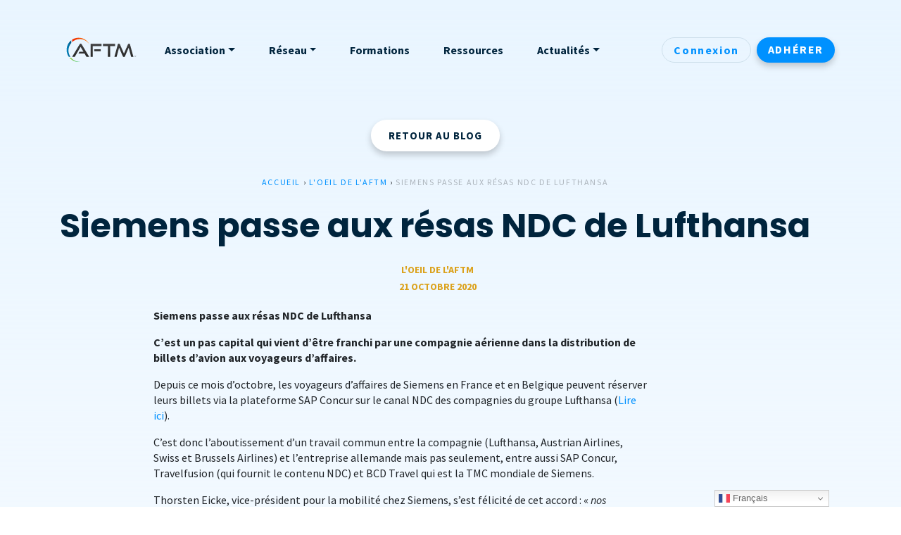

--- FILE ---
content_type: text/html; charset=UTF-8
request_url: https://www.aftm.fr/oeil-de-laftm/siemens-passe-aux-resas-ndc-de-lufthansa/
body_size: 19359
content:
<!doctype html>
<html lang="fr-FR">
<head>
	<meta charset="UTF-8">
	<meta name="viewport" content="width=device-width, initial-scale=1, maximum-scale=1.0, user-scalable=0">
	<link rel="profile" href="https://gmpg.org/xfn/11">
	<link rel="preconnect" href="https://fonts.gstatic.com">
	<link href="https://fonts.googleapis.com/css2?family=Poppins:wght@400;700&family=Source+Sans+Pro:ital,wght@0,400;0,700;1,400;1,700&display=swap" rel="stylesheet">

	<meta name='robots' content='index, follow, max-image-preview:large, max-snippet:-1, max-video-preview:-1' />

	<!-- This site is optimized with the Yoast SEO plugin v26.7 - https://yoast.com/wordpress/plugins/seo/ -->
	<title>Siemens passe aux résas NDC de Lufthansa &#8226; AFTM</title>
	<link rel="canonical" href="https://www.aftm.fr/oeil-de-laftm/siemens-passe-aux-resas-ndc-de-lufthansa/" />
	<meta property="og:locale" content="fr_FR" />
	<meta property="og:type" content="article" />
	<meta property="og:title" content="Siemens passe aux résas NDC de Lufthansa &#8226; AFTM" />
	<meta property="og:description" content="Siemens passe aux résas NDC de Lufthansa C’est un pas capital qui vient d’être franchi par une compagnie aérienne dans la distribution de billets d’avion aux voyageurs d’affaires. Depuis ce mois d’octobre, les voyageurs d’affaires de Siemens en France et en Belgique peuvent réserver leurs billets via la plateforme SAP Concur sur le canal NDC [&hellip;]" />
	<meta property="og:url" content="https://www.aftm.fr/oeil-de-laftm/siemens-passe-aux-resas-ndc-de-lufthansa/" />
	<meta property="og:site_name" content="AFTM" />
	<meta property="article:published_time" content="2020-10-21T20:27:42+00:00" />
	<meta property="og:image" content="https://www.aftm.fr/wp-content/uploads/2020/05/AFTM-LOEIL-DE-LAFTM_Plan-de-travail-1-copie.png" />
	<meta property="og:image:width" content="1723" />
	<meta property="og:image:height" content="834" />
	<meta property="og:image:type" content="image/png" />
	<meta name="author" content="Nelly Beaucolin" />
	<meta name="twitter:card" content="summary_large_image" />
	<meta name="twitter:label1" content="Écrit par" />
	<meta name="twitter:data1" content="Nelly Beaucolin" />
	<meta name="twitter:label2" content="Durée de lecture estimée" />
	<meta name="twitter:data2" content="2 minutes" />
	<script type="application/ld+json" class="yoast-schema-graph">{"@context":"https://schema.org","@graph":[{"@type":"Article","@id":"https://www.aftm.fr/oeil-de-laftm/siemens-passe-aux-resas-ndc-de-lufthansa/#article","isPartOf":{"@id":"https://www.aftm.fr/oeil-de-laftm/siemens-passe-aux-resas-ndc-de-lufthansa/"},"author":{"name":"Nelly Beaucolin","@id":"https://www.aftm.fr/#/schema/person/910a0de913f6428c6c8930a509ad62ab"},"headline":"Siemens passe aux résas NDC de Lufthansa","datePublished":"2020-10-21T20:27:42+00:00","mainEntityOfPage":{"@id":"https://www.aftm.fr/oeil-de-laftm/siemens-passe-aux-resas-ndc-de-lufthansa/"},"wordCount":454,"publisher":{"@id":"https://www.aftm.fr/#organization"},"image":{"@id":"https://www.aftm.fr/oeil-de-laftm/siemens-passe-aux-resas-ndc-de-lufthansa/#primaryimage"},"thumbnailUrl":"https://www.aftm.fr/wp-content/uploads/2020/05/AFTM-LOEIL-DE-LAFTM_Plan-de-travail-1-copie.png","keywords":["aérien","Delta Air Lines","déplacements professionnels","Lufthansa","NDC","Siemens","TMC","travel management","Voyages d'affaires"],"articleSection":["L'oeil de l'AFTM"],"inLanguage":"fr-FR"},{"@type":"WebPage","@id":"https://www.aftm.fr/oeil-de-laftm/siemens-passe-aux-resas-ndc-de-lufthansa/","url":"https://www.aftm.fr/oeil-de-laftm/siemens-passe-aux-resas-ndc-de-lufthansa/","name":"Siemens passe aux résas NDC de Lufthansa &#8226; AFTM","isPartOf":{"@id":"https://www.aftm.fr/#website"},"primaryImageOfPage":{"@id":"https://www.aftm.fr/oeil-de-laftm/siemens-passe-aux-resas-ndc-de-lufthansa/#primaryimage"},"image":{"@id":"https://www.aftm.fr/oeil-de-laftm/siemens-passe-aux-resas-ndc-de-lufthansa/#primaryimage"},"thumbnailUrl":"https://www.aftm.fr/wp-content/uploads/2020/05/AFTM-LOEIL-DE-LAFTM_Plan-de-travail-1-copie.png","datePublished":"2020-10-21T20:27:42+00:00","breadcrumb":{"@id":"https://www.aftm.fr/oeil-de-laftm/siemens-passe-aux-resas-ndc-de-lufthansa/#breadcrumb"},"inLanguage":"fr-FR","potentialAction":[{"@type":"ReadAction","target":["https://www.aftm.fr/oeil-de-laftm/siemens-passe-aux-resas-ndc-de-lufthansa/"]}]},{"@type":"ImageObject","inLanguage":"fr-FR","@id":"https://www.aftm.fr/oeil-de-laftm/siemens-passe-aux-resas-ndc-de-lufthansa/#primaryimage","url":"https://www.aftm.fr/wp-content/uploads/2020/05/AFTM-LOEIL-DE-LAFTM_Plan-de-travail-1-copie.png","contentUrl":"https://www.aftm.fr/wp-content/uploads/2020/05/AFTM-LOEIL-DE-LAFTM_Plan-de-travail-1-copie.png","width":1723,"height":834},{"@type":"BreadcrumbList","@id":"https://www.aftm.fr/oeil-de-laftm/siemens-passe-aux-resas-ndc-de-lufthansa/#breadcrumb","itemListElement":[{"@type":"ListItem","position":1,"name":"Accueil","item":"https://www.aftm.fr/"},{"@type":"ListItem","position":2,"name":"L'oeil de l'AFTM","item":"https://www.aftm.fr/category/oeil-de-laftm/"},{"@type":"ListItem","position":3,"name":"Siemens passe aux résas NDC de Lufthansa"}]},{"@type":"WebSite","@id":"https://www.aftm.fr/#website","url":"https://www.aftm.fr/","name":"AFTM","description":"Association Française du Travel Management","publisher":{"@id":"https://www.aftm.fr/#organization"},"potentialAction":[{"@type":"SearchAction","target":{"@type":"EntryPoint","urlTemplate":"https://www.aftm.fr/?s={search_term_string}"},"query-input":{"@type":"PropertyValueSpecification","valueRequired":true,"valueName":"search_term_string"}}],"inLanguage":"fr-FR"},{"@type":"Organization","@id":"https://www.aftm.fr/#organization","name":"AFTM","url":"https://www.aftm.fr/","logo":{"@type":"ImageObject","inLanguage":"fr-FR","@id":"https://www.aftm.fr/#/schema/logo/image/","url":"https://www.aftm.fr/wp-content/uploads/2021/02/logo-AFTM.png","contentUrl":"https://www.aftm.fr/wp-content/uploads/2021/02/logo-AFTM.png","width":1473,"height":512,"caption":"AFTM"},"image":{"@id":"https://www.aftm.fr/#/schema/logo/image/"}},{"@type":"Person","@id":"https://www.aftm.fr/#/schema/person/910a0de913f6428c6c8930a509ad62ab","name":"Nelly Beaucolin","image":{"@type":"ImageObject","inLanguage":"fr-FR","@id":"https://www.aftm.fr/#/schema/person/image/","url":"https://secure.gravatar.com/avatar/35e2fe58e04c430d061f7669660d408deb675fc3fa2179e494f9b69fe2e87afc?s=96&d=mm&r=g","contentUrl":"https://secure.gravatar.com/avatar/35e2fe58e04c430d061f7669660d408deb675fc3fa2179e494f9b69fe2e87afc?s=96&d=mm&r=g","caption":"Nelly Beaucolin"}}]}</script>
	<!-- / Yoast SEO plugin. -->


<link rel="alternate" type="application/rss+xml" title="AFTM &raquo; Flux" href="https://www.aftm.fr/feed/" />
<link rel="alternate" type="application/rss+xml" title="AFTM &raquo; Flux des commentaires" href="https://www.aftm.fr/comments/feed/" />
<link rel="alternate" type="application/rss+xml" title="AFTM &raquo; Siemens passe aux résas NDC de Lufthansa Flux des commentaires" href="https://www.aftm.fr/oeil-de-laftm/siemens-passe-aux-resas-ndc-de-lufthansa/feed/" />
<link rel="alternate" title="oEmbed (JSON)" type="application/json+oembed" href="https://www.aftm.fr/wp-json/oembed/1.0/embed?url=https%3A%2F%2Fwww.aftm.fr%2Foeil-de-laftm%2Fsiemens-passe-aux-resas-ndc-de-lufthansa%2F" />
<link rel="alternate" title="oEmbed (XML)" type="text/xml+oembed" href="https://www.aftm.fr/wp-json/oembed/1.0/embed?url=https%3A%2F%2Fwww.aftm.fr%2Foeil-de-laftm%2Fsiemens-passe-aux-resas-ndc-de-lufthansa%2F&#038;format=xml" />
<style id='wp-img-auto-sizes-contain-inline-css'>
img:is([sizes=auto i],[sizes^="auto," i]){contain-intrinsic-size:3000px 1500px}
/*# sourceURL=wp-img-auto-sizes-contain-inline-css */
</style>
<link rel='stylesheet' id='formidable-css' href='https://www.aftm.fr/wp-content/plugins/formidable/css/formidableforms.css?ver=1132200' media='all' />
<link rel='stylesheet' id='mp-theme-css' href='https://www.aftm.fr/wp-content/plugins/memberpress/css/ui/theme.css?ver=1.12.11' media='all' />
<style id='wp-emoji-styles-inline-css'>

	img.wp-smiley, img.emoji {
		display: inline !important;
		border: none !important;
		box-shadow: none !important;
		height: 1em !important;
		width: 1em !important;
		margin: 0 0.07em !important;
		vertical-align: -0.1em !important;
		background: none !important;
		padding: 0 !important;
	}
/*# sourceURL=wp-emoji-styles-inline-css */
</style>
<link rel='stylesheet' id='wp-block-library-css' href='https://www.aftm.fr/wp-includes/css/dist/block-library/style.min.css?ver=6.9' media='all' />
<style id='classic-theme-styles-inline-css'>
/*! This file is auto-generated */
.wp-block-button__link{color:#fff;background-color:#32373c;border-radius:9999px;box-shadow:none;text-decoration:none;padding:calc(.667em + 2px) calc(1.333em + 2px);font-size:1.125em}.wp-block-file__button{background:#32373c;color:#fff;text-decoration:none}
/*# sourceURL=/wp-includes/css/classic-themes.min.css */
</style>
<style id='global-styles-inline-css'>
:root{--wp--preset--aspect-ratio--square: 1;--wp--preset--aspect-ratio--4-3: 4/3;--wp--preset--aspect-ratio--3-4: 3/4;--wp--preset--aspect-ratio--3-2: 3/2;--wp--preset--aspect-ratio--2-3: 2/3;--wp--preset--aspect-ratio--16-9: 16/9;--wp--preset--aspect-ratio--9-16: 9/16;--wp--preset--color--black: #000000;--wp--preset--color--cyan-bluish-gray: #abb8c3;--wp--preset--color--white: #ffffff;--wp--preset--color--pale-pink: #f78da7;--wp--preset--color--vivid-red: #cf2e2e;--wp--preset--color--luminous-vivid-orange: #ff6900;--wp--preset--color--luminous-vivid-amber: #fcb900;--wp--preset--color--light-green-cyan: #7bdcb5;--wp--preset--color--vivid-green-cyan: #00d084;--wp--preset--color--pale-cyan-blue: #8ed1fc;--wp--preset--color--vivid-cyan-blue: #0693e3;--wp--preset--color--vivid-purple: #9b51e0;--wp--preset--gradient--vivid-cyan-blue-to-vivid-purple: linear-gradient(135deg,rgb(6,147,227) 0%,rgb(155,81,224) 100%);--wp--preset--gradient--light-green-cyan-to-vivid-green-cyan: linear-gradient(135deg,rgb(122,220,180) 0%,rgb(0,208,130) 100%);--wp--preset--gradient--luminous-vivid-amber-to-luminous-vivid-orange: linear-gradient(135deg,rgb(252,185,0) 0%,rgb(255,105,0) 100%);--wp--preset--gradient--luminous-vivid-orange-to-vivid-red: linear-gradient(135deg,rgb(255,105,0) 0%,rgb(207,46,46) 100%);--wp--preset--gradient--very-light-gray-to-cyan-bluish-gray: linear-gradient(135deg,rgb(238,238,238) 0%,rgb(169,184,195) 100%);--wp--preset--gradient--cool-to-warm-spectrum: linear-gradient(135deg,rgb(74,234,220) 0%,rgb(151,120,209) 20%,rgb(207,42,186) 40%,rgb(238,44,130) 60%,rgb(251,105,98) 80%,rgb(254,248,76) 100%);--wp--preset--gradient--blush-light-purple: linear-gradient(135deg,rgb(255,206,236) 0%,rgb(152,150,240) 100%);--wp--preset--gradient--blush-bordeaux: linear-gradient(135deg,rgb(254,205,165) 0%,rgb(254,45,45) 50%,rgb(107,0,62) 100%);--wp--preset--gradient--luminous-dusk: linear-gradient(135deg,rgb(255,203,112) 0%,rgb(199,81,192) 50%,rgb(65,88,208) 100%);--wp--preset--gradient--pale-ocean: linear-gradient(135deg,rgb(255,245,203) 0%,rgb(182,227,212) 50%,rgb(51,167,181) 100%);--wp--preset--gradient--electric-grass: linear-gradient(135deg,rgb(202,248,128) 0%,rgb(113,206,126) 100%);--wp--preset--gradient--midnight: linear-gradient(135deg,rgb(2,3,129) 0%,rgb(40,116,252) 100%);--wp--preset--font-size--small: 13px;--wp--preset--font-size--medium: 20px;--wp--preset--font-size--large: 36px;--wp--preset--font-size--x-large: 42px;--wp--preset--spacing--20: 0.44rem;--wp--preset--spacing--30: 0.67rem;--wp--preset--spacing--40: 1rem;--wp--preset--spacing--50: 1.5rem;--wp--preset--spacing--60: 2.25rem;--wp--preset--spacing--70: 3.38rem;--wp--preset--spacing--80: 5.06rem;--wp--preset--shadow--natural: 6px 6px 9px rgba(0, 0, 0, 0.2);--wp--preset--shadow--deep: 12px 12px 50px rgba(0, 0, 0, 0.4);--wp--preset--shadow--sharp: 6px 6px 0px rgba(0, 0, 0, 0.2);--wp--preset--shadow--outlined: 6px 6px 0px -3px rgb(255, 255, 255), 6px 6px rgb(0, 0, 0);--wp--preset--shadow--crisp: 6px 6px 0px rgb(0, 0, 0);}:where(.is-layout-flex){gap: 0.5em;}:where(.is-layout-grid){gap: 0.5em;}body .is-layout-flex{display: flex;}.is-layout-flex{flex-wrap: wrap;align-items: center;}.is-layout-flex > :is(*, div){margin: 0;}body .is-layout-grid{display: grid;}.is-layout-grid > :is(*, div){margin: 0;}:where(.wp-block-columns.is-layout-flex){gap: 2em;}:where(.wp-block-columns.is-layout-grid){gap: 2em;}:where(.wp-block-post-template.is-layout-flex){gap: 1.25em;}:where(.wp-block-post-template.is-layout-grid){gap: 1.25em;}.has-black-color{color: var(--wp--preset--color--black) !important;}.has-cyan-bluish-gray-color{color: var(--wp--preset--color--cyan-bluish-gray) !important;}.has-white-color{color: var(--wp--preset--color--white) !important;}.has-pale-pink-color{color: var(--wp--preset--color--pale-pink) !important;}.has-vivid-red-color{color: var(--wp--preset--color--vivid-red) !important;}.has-luminous-vivid-orange-color{color: var(--wp--preset--color--luminous-vivid-orange) !important;}.has-luminous-vivid-amber-color{color: var(--wp--preset--color--luminous-vivid-amber) !important;}.has-light-green-cyan-color{color: var(--wp--preset--color--light-green-cyan) !important;}.has-vivid-green-cyan-color{color: var(--wp--preset--color--vivid-green-cyan) !important;}.has-pale-cyan-blue-color{color: var(--wp--preset--color--pale-cyan-blue) !important;}.has-vivid-cyan-blue-color{color: var(--wp--preset--color--vivid-cyan-blue) !important;}.has-vivid-purple-color{color: var(--wp--preset--color--vivid-purple) !important;}.has-black-background-color{background-color: var(--wp--preset--color--black) !important;}.has-cyan-bluish-gray-background-color{background-color: var(--wp--preset--color--cyan-bluish-gray) !important;}.has-white-background-color{background-color: var(--wp--preset--color--white) !important;}.has-pale-pink-background-color{background-color: var(--wp--preset--color--pale-pink) !important;}.has-vivid-red-background-color{background-color: var(--wp--preset--color--vivid-red) !important;}.has-luminous-vivid-orange-background-color{background-color: var(--wp--preset--color--luminous-vivid-orange) !important;}.has-luminous-vivid-amber-background-color{background-color: var(--wp--preset--color--luminous-vivid-amber) !important;}.has-light-green-cyan-background-color{background-color: var(--wp--preset--color--light-green-cyan) !important;}.has-vivid-green-cyan-background-color{background-color: var(--wp--preset--color--vivid-green-cyan) !important;}.has-pale-cyan-blue-background-color{background-color: var(--wp--preset--color--pale-cyan-blue) !important;}.has-vivid-cyan-blue-background-color{background-color: var(--wp--preset--color--vivid-cyan-blue) !important;}.has-vivid-purple-background-color{background-color: var(--wp--preset--color--vivid-purple) !important;}.has-black-border-color{border-color: var(--wp--preset--color--black) !important;}.has-cyan-bluish-gray-border-color{border-color: var(--wp--preset--color--cyan-bluish-gray) !important;}.has-white-border-color{border-color: var(--wp--preset--color--white) !important;}.has-pale-pink-border-color{border-color: var(--wp--preset--color--pale-pink) !important;}.has-vivid-red-border-color{border-color: var(--wp--preset--color--vivid-red) !important;}.has-luminous-vivid-orange-border-color{border-color: var(--wp--preset--color--luminous-vivid-orange) !important;}.has-luminous-vivid-amber-border-color{border-color: var(--wp--preset--color--luminous-vivid-amber) !important;}.has-light-green-cyan-border-color{border-color: var(--wp--preset--color--light-green-cyan) !important;}.has-vivid-green-cyan-border-color{border-color: var(--wp--preset--color--vivid-green-cyan) !important;}.has-pale-cyan-blue-border-color{border-color: var(--wp--preset--color--pale-cyan-blue) !important;}.has-vivid-cyan-blue-border-color{border-color: var(--wp--preset--color--vivid-cyan-blue) !important;}.has-vivid-purple-border-color{border-color: var(--wp--preset--color--vivid-purple) !important;}.has-vivid-cyan-blue-to-vivid-purple-gradient-background{background: var(--wp--preset--gradient--vivid-cyan-blue-to-vivid-purple) !important;}.has-light-green-cyan-to-vivid-green-cyan-gradient-background{background: var(--wp--preset--gradient--light-green-cyan-to-vivid-green-cyan) !important;}.has-luminous-vivid-amber-to-luminous-vivid-orange-gradient-background{background: var(--wp--preset--gradient--luminous-vivid-amber-to-luminous-vivid-orange) !important;}.has-luminous-vivid-orange-to-vivid-red-gradient-background{background: var(--wp--preset--gradient--luminous-vivid-orange-to-vivid-red) !important;}.has-very-light-gray-to-cyan-bluish-gray-gradient-background{background: var(--wp--preset--gradient--very-light-gray-to-cyan-bluish-gray) !important;}.has-cool-to-warm-spectrum-gradient-background{background: var(--wp--preset--gradient--cool-to-warm-spectrum) !important;}.has-blush-light-purple-gradient-background{background: var(--wp--preset--gradient--blush-light-purple) !important;}.has-blush-bordeaux-gradient-background{background: var(--wp--preset--gradient--blush-bordeaux) !important;}.has-luminous-dusk-gradient-background{background: var(--wp--preset--gradient--luminous-dusk) !important;}.has-pale-ocean-gradient-background{background: var(--wp--preset--gradient--pale-ocean) !important;}.has-electric-grass-gradient-background{background: var(--wp--preset--gradient--electric-grass) !important;}.has-midnight-gradient-background{background: var(--wp--preset--gradient--midnight) !important;}.has-small-font-size{font-size: var(--wp--preset--font-size--small) !important;}.has-medium-font-size{font-size: var(--wp--preset--font-size--medium) !important;}.has-large-font-size{font-size: var(--wp--preset--font-size--large) !important;}.has-x-large-font-size{font-size: var(--wp--preset--font-size--x-large) !important;}
:where(.wp-block-post-template.is-layout-flex){gap: 1.25em;}:where(.wp-block-post-template.is-layout-grid){gap: 1.25em;}
:where(.wp-block-term-template.is-layout-flex){gap: 1.25em;}:where(.wp-block-term-template.is-layout-grid){gap: 1.25em;}
:where(.wp-block-columns.is-layout-flex){gap: 2em;}:where(.wp-block-columns.is-layout-grid){gap: 2em;}
:root :where(.wp-block-pullquote){font-size: 1.5em;line-height: 1.6;}
/*# sourceURL=global-styles-inline-css */
</style>
<link rel='stylesheet' id='wp-job-manager-job-listings-css' href='https://www.aftm.fr/wp-content/plugins/wp-job-manager/assets/dist/css/job-listings.css?ver=598383a28ac5f9f156e4' media='all' />
<link rel='stylesheet' id='aftm-style-css' href='https://www.aftm.fr/wp-content/themes/aftm-preprod-1-7/dist/style.css?ver=1.0.0' media='all' />
<link rel='stylesheet' id='elementor-frontend-css' href='https://www.aftm.fr/wp-content/plugins/elementor/assets/css/frontend.min.css?ver=3.34.1' media='all' />
<style id='elementor-frontend-inline-css'>
.elementor-kit-22621{--e-global-color-primary:#08538F;--e-global-color-secondary:#DBA21C;--e-global-color-text:#262626;--e-global-color-accent:#00243D;--e-global-color-4f949be:#005B98;--e-global-color-c3390ec:#071436;--e-global-color-90d231e:#F7B500;--e-global-color-7026e11:#555555;--e-global-color-f954acf:#6DD400;--e-global-color-c7f1621:#0091FF;--e-global-color-9f6fafb:#E5E5E5;--e-global-color-50e1882:#E9F5FF;--e-global-color-0e50b31:#FFFFFF;--e-global-color-03bebb3:#E36400;--e-global-color-a20c77a:#F42460;--e-global-typography-primary-font-family:"Source Sans Pro";--e-global-typography-primary-font-weight:normal;--e-global-typography-secondary-font-family:"Poppins";--e-global-typography-secondary-font-weight:900;--e-global-typography-text-font-family:"Source Sans Pro";--e-global-typography-text-font-weight:400;--e-global-typography-accent-font-family:"Source Sans Pro";--e-global-typography-accent-font-weight:bold;--e-global-typography-1b59f27-font-family:"Poppins";--e-global-typography-1b59f27-font-weight:bold;--e-global-typography-1b59f27-line-height:1.4em;}.elementor-kit-22621 button,.elementor-kit-22621 input[type="button"],.elementor-kit-22621 input[type="submit"],.elementor-kit-22621 .elementor-button{background-color:#0091FF;font-weight:bold;text-transform:uppercase;letter-spacing:1px;color:#FFFFFF;box-shadow:0px 5px 10px 0px rgba(0, 0, 0, 0.2);border-radius:50px 50px 50px 50px;padding:15px 25px 15px 25px;}.elementor-kit-22621 button:hover,.elementor-kit-22621 button:focus,.elementor-kit-22621 input[type="button"]:hover,.elementor-kit-22621 input[type="button"]:focus,.elementor-kit-22621 input[type="submit"]:hover,.elementor-kit-22621 input[type="submit"]:focus,.elementor-kit-22621 .elementor-button:hover,.elementor-kit-22621 .elementor-button:focus{background-color:#0091FFD1;color:#FFFFFF;}.elementor-kit-22621 e-page-transition{background-color:#FFBC7D;}.elementor-kit-22621 a{color:var( --e-global-color-c7f1621 );}.elementor-kit-22621 a:hover{color:#0091FFD1;}.elementor-kit-22621 h1{line-height:1.4em;}.elementor-kit-22621 h2{line-height:1.4em;}.elementor-kit-22621 h3{line-height:1.4em;}.elementor-kit-22621 h4{line-height:1.4em;}.elementor-kit-22621 h5{line-height:1.4em;}.elementor-kit-22621 h6{line-height:1.4em;}.elementor-kit-22621 input:not([type="button"]):not([type="submit"]),.elementor-kit-22621 textarea,.elementor-kit-22621 .elementor-field-textual{border-radius:50px 50px 50px 50px;padding:1em 1em 1em 1em;}.elementor-section.elementor-section-boxed > .elementor-container{max-width:1140px;}.e-con{--container-max-width:1140px;}.elementor-widget:not(:last-child){margin-block-end:20px;}.elementor-element{--widgets-spacing:20px 20px;--widgets-spacing-row:20px;--widgets-spacing-column:20px;}{}h1.entry-title{display:var(--page-title-display);}@media(max-width:1024px){.elementor-section.elementor-section-boxed > .elementor-container{max-width:1024px;}.e-con{--container-max-width:1024px;}}@media(max-width:767px){.elementor-section.elementor-section-boxed > .elementor-container{max-width:767px;}.e-con{--container-max-width:767px;}}
.elementor-23202 .elementor-element.elementor-element-5da6810{padding:0rem 3rem 0rem 3rem;}.elementor-23202 .elementor-element.elementor-element-b366bb5 .elementor-button{background-color:#FFFFFF;fill:var( --e-global-color-accent );color:var( --e-global-color-accent );}.elementor-23202 .elementor-element.elementor-element-b366bb5 > .elementor-widget-container{margin:1rem 0rem 1rem 0rem;}.elementor-23202 .elementor-element.elementor-element-b0ab3f1{text-align:center;}.elementor-23202 .elementor-element.elementor-element-103ef5b .elementor-icon-list-items:not(.elementor-inline-items) .elementor-icon-list-item:not(:last-child){padding-bottom:calc(5px/2);}.elementor-23202 .elementor-element.elementor-element-103ef5b .elementor-icon-list-items:not(.elementor-inline-items) .elementor-icon-list-item:not(:first-child){margin-top:calc(5px/2);}.elementor-23202 .elementor-element.elementor-element-103ef5b .elementor-icon-list-items.elementor-inline-items .elementor-icon-list-item{margin-right:calc(5px/2);margin-left:calc(5px/2);}.elementor-23202 .elementor-element.elementor-element-103ef5b .elementor-icon-list-items.elementor-inline-items{margin-right:calc(-5px/2);margin-left:calc(-5px/2);}body.rtl .elementor-23202 .elementor-element.elementor-element-103ef5b .elementor-icon-list-items.elementor-inline-items .elementor-icon-list-item:after{left:calc(-5px/2);}body:not(.rtl) .elementor-23202 .elementor-element.elementor-element-103ef5b .elementor-icon-list-items.elementor-inline-items .elementor-icon-list-item:after{right:calc(-5px/2);}.elementor-23202 .elementor-element.elementor-element-103ef5b .elementor-icon-list-icon i{color:var( --e-global-color-c3390ec );}.elementor-23202 .elementor-element.elementor-element-103ef5b .elementor-icon-list-icon svg{fill:var( --e-global-color-c3390ec );}body:not(.rtl) .elementor-23202 .elementor-element.elementor-element-103ef5b .elementor-icon-list-text{padding-left:7px;}body.rtl .elementor-23202 .elementor-element.elementor-element-103ef5b .elementor-icon-list-text{padding-right:7px;}.elementor-23202 .elementor-element.elementor-element-103ef5b .elementor-icon-list-text, .elementor-23202 .elementor-element.elementor-element-103ef5b .elementor-icon-list-text a{color:var( --e-global-color-secondary );}.elementor-23202 .elementor-element.elementor-element-103ef5b .elementor-icon-list-item{font-size:0.875rem;font-weight:bold;text-transform:uppercase;}.elementor-23202 .elementor-element.elementor-element-31dcadb > .elementor-widget-container{padding:0rem 3rem 0rem 3rem;}.elementor-23202 .elementor-element.elementor-element-31dcadb{text-align:start;}.elementor-23202 .elementor-element.elementor-element-a49c11e > .elementor-widget-container{background-color:#FFFFFF;padding:20px 20px 20px 20px;border-radius:30px 30px 30px 30px;}@media(max-width:767px){.elementor-23202 .elementor-element.elementor-element-5da6810{padding:0rem 1rem 0rem 1rem;}.elementor-23202 .elementor-element.elementor-element-31dcadb > .elementor-widget-container{padding:0rem 1rem 0rem 1rem;}}/* Start custom CSS for theme-post-content, class: .elementor-element-31dcadb */.elementor-23202 .elementor-element.elementor-element-31dcadb{
    max-width: 800px;
    margin: auto;
}/* End custom CSS */
/*# sourceURL=elementor-frontend-inline-css */
</style>
<link rel='stylesheet' id='widget-breadcrumbs-css' href='https://www.aftm.fr/wp-content/plugins/elementor-pro/assets/css/widget-breadcrumbs.min.css?ver=3.34.0' media='all' />
<link rel='stylesheet' id='widget-heading-css' href='https://www.aftm.fr/wp-content/plugins/elementor/assets/css/widget-heading.min.css?ver=3.34.1' media='all' />
<link rel='stylesheet' id='widget-post-info-css' href='https://www.aftm.fr/wp-content/plugins/elementor-pro/assets/css/widget-post-info.min.css?ver=3.34.0' media='all' />
<link rel='stylesheet' id='widget-icon-list-css' href='https://www.aftm.fr/wp-content/plugins/elementor/assets/css/widget-icon-list.min.css?ver=3.34.1' media='all' />
<link rel='stylesheet' id='elementor-icons-shared-0-css' href='https://www.aftm.fr/wp-content/plugins/elementor/assets/lib/font-awesome/css/fontawesome.min.css?ver=5.15.3' media='all' />
<link rel='stylesheet' id='elementor-icons-fa-regular-css' href='https://www.aftm.fr/wp-content/plugins/elementor/assets/lib/font-awesome/css/regular.min.css?ver=5.15.3' media='all' />
<link rel='stylesheet' id='elementor-icons-fa-solid-css' href='https://www.aftm.fr/wp-content/plugins/elementor/assets/lib/font-awesome/css/solid.min.css?ver=5.15.3' media='all' />
<link rel='stylesheet' id='e-animation-fadeIn-css' href='https://www.aftm.fr/wp-content/plugins/elementor/assets/lib/animations/styles/fadeIn.min.css?ver=3.34.1' media='all' />
<link rel='stylesheet' id='widget-post-navigation-css' href='https://www.aftm.fr/wp-content/plugins/elementor-pro/assets/css/widget-post-navigation.min.css?ver=3.34.0' media='all' />
<link rel='stylesheet' id='elementor-icons-css' href='https://www.aftm.fr/wp-content/plugins/elementor/assets/lib/eicons/css/elementor-icons.min.css?ver=5.45.0' media='all' />
<link rel='stylesheet' id='um_modal-css' href='https://www.aftm.fr/wp-content/plugins/ultimate-member/assets/css/um-modal.min.css?ver=2.11.1' media='all' />
<link rel='stylesheet' id='um_ui-css' href='https://www.aftm.fr/wp-content/plugins/ultimate-member/assets/libs/jquery-ui/jquery-ui.min.css?ver=1.13.2' media='all' />
<link rel='stylesheet' id='um_tipsy-css' href='https://www.aftm.fr/wp-content/plugins/ultimate-member/assets/libs/tipsy/tipsy.min.css?ver=1.0.0a' media='all' />
<link rel='stylesheet' id='um_raty-css' href='https://www.aftm.fr/wp-content/plugins/ultimate-member/assets/libs/raty/um-raty.min.css?ver=2.6.0' media='all' />
<link rel='stylesheet' id='select2-css' href='https://www.aftm.fr/wp-content/plugins/ultimate-member/assets/libs/select2/select2.min.css?ver=4.0.13' media='all' />
<link rel='stylesheet' id='um_fileupload-css' href='https://www.aftm.fr/wp-content/plugins/ultimate-member/assets/css/um-fileupload.min.css?ver=2.11.1' media='all' />
<link rel='stylesheet' id='um_confirm-css' href='https://www.aftm.fr/wp-content/plugins/ultimate-member/assets/libs/um-confirm/um-confirm.min.css?ver=1.0' media='all' />
<link rel='stylesheet' id='um_datetime-css' href='https://www.aftm.fr/wp-content/plugins/ultimate-member/assets/libs/pickadate/default.min.css?ver=3.6.2' media='all' />
<link rel='stylesheet' id='um_datetime_date-css' href='https://www.aftm.fr/wp-content/plugins/ultimate-member/assets/libs/pickadate/default.date.min.css?ver=3.6.2' media='all' />
<link rel='stylesheet' id='um_datetime_time-css' href='https://www.aftm.fr/wp-content/plugins/ultimate-member/assets/libs/pickadate/default.time.min.css?ver=3.6.2' media='all' />
<link rel='stylesheet' id='um_fonticons_ii-css' href='https://www.aftm.fr/wp-content/plugins/ultimate-member/assets/libs/legacy/fonticons/fonticons-ii.min.css?ver=2.11.1' media='all' />
<link rel='stylesheet' id='um_fonticons_fa-css' href='https://www.aftm.fr/wp-content/plugins/ultimate-member/assets/libs/legacy/fonticons/fonticons-fa.min.css?ver=2.11.1' media='all' />
<link rel='stylesheet' id='um_fontawesome-css' href='https://www.aftm.fr/wp-content/plugins/ultimate-member/assets/css/um-fontawesome.min.css?ver=6.5.2' media='all' />
<link rel='stylesheet' id='um_common-css' href='https://www.aftm.fr/wp-content/plugins/ultimate-member/assets/css/common.min.css?ver=2.11.1' media='all' />
<link rel='stylesheet' id='um_responsive-css' href='https://www.aftm.fr/wp-content/plugins/ultimate-member/assets/css/um-responsive.min.css?ver=2.11.1' media='all' />
<link rel='stylesheet' id='um_styles-css' href='https://www.aftm.fr/wp-content/plugins/ultimate-member/assets/css/um-styles.min.css?ver=2.11.1' media='all' />
<link rel='stylesheet' id='um_crop-css' href='https://www.aftm.fr/wp-content/plugins/ultimate-member/assets/libs/cropper/cropper.min.css?ver=1.6.1' media='all' />
<link rel='stylesheet' id='um_profile-css' href='https://www.aftm.fr/wp-content/plugins/ultimate-member/assets/css/um-profile.min.css?ver=2.11.1' media='all' />
<link rel='stylesheet' id='um_account-css' href='https://www.aftm.fr/wp-content/plugins/ultimate-member/assets/css/um-account.min.css?ver=2.11.1' media='all' />
<link rel='stylesheet' id='um_misc-css' href='https://www.aftm.fr/wp-content/plugins/ultimate-member/assets/css/um-misc.min.css?ver=2.11.1' media='all' />
<link rel='stylesheet' id='um_default_css-css' href='https://www.aftm.fr/wp-content/plugins/ultimate-member/assets/css/um-old-default.min.css?ver=2.11.1' media='all' />
<link rel='stylesheet' id='elementor-gf-local-sourcesanspro-css' href='https://www.aftm.fr/wp-content/uploads/elementor/google-fonts/css/sourcesanspro.css?ver=1742246782' media='all' />
<link rel='stylesheet' id='elementor-gf-local-poppins-css' href='https://www.aftm.fr/wp-content/uploads/elementor/google-fonts/css/poppins.css?ver=1742246783' media='all' />
<script src="https://www.aftm.fr/wp-includes/js/jquery/jquery.min.js?ver=3.7.1" id="jquery-core-js"></script>
<script src="https://www.aftm.fr/wp-includes/js/jquery/jquery-migrate.min.js?ver=3.4.1" id="jquery-migrate-js"></script>
<script src="https://www.aftm.fr/wp-content/plugins/ultimate-member/assets/js/um-gdpr.min.js?ver=2.11.1" id="um-gdpr-js"></script>
<link rel="EditURI" type="application/rsd+xml" title="RSD" href="https://www.aftm.fr/xmlrpc.php?rsd" />
<meta name="generator" content="WordPress 6.9" />
<link rel='shortlink' href='https://www.aftm.fr/?p=22224' />

		<!-- GA Google Analytics @ https://m0n.co/ga -->
		<script async src="https://www.googletagmanager.com/gtag/js?id=UA-59359133-1"></script>
		<script>
			window.dataLayer = window.dataLayer || [];
			function gtag(){dataLayer.push(arguments);}
			gtag('js', new Date());
			gtag('config', 'UA-59359133-1');
		</script>

	<link rel="pingback" href="https://www.aftm.fr/xmlrpc.php"><meta name="generator" content="Elementor 3.34.1; features: additional_custom_breakpoints; settings: css_print_method-internal, google_font-enabled, font_display-auto">
<style>.recentcomments a{display:inline !important;padding:0 !important;margin:0 !important;}</style><link rel="icon" href="https://www.aftm.fr/wp-content/uploads/2021/02/cropped-faviconA-32x32.png" sizes="32x32" />
<link rel="icon" href="https://www.aftm.fr/wp-content/uploads/2021/02/cropped-faviconA-192x192.png" sizes="192x192" />
<link rel="apple-touch-icon" href="https://www.aftm.fr/wp-content/uploads/2021/02/cropped-faviconA-180x180.png" />
<meta name="msapplication-TileImage" content="https://www.aftm.fr/wp-content/uploads/2021/02/cropped-faviconA-270x270.png" />
		<style id="wp-custom-css">
			/* Job Plugin */

.job_filters{
	background-color: transparent!important;
}

input{border: none; outline:none}

.job_types{background-color:transparent!important}

/* Ultimate Members */

.um-request-button{
	color: #ffffff !important;
}

/* Global bg-blue fix repeat */

.bg-gradient-blue{
	background-repeat: no-repeat;
}

/* Formidable forms 

.frm_form_fields input[type="text"], .frm_form_fields input[type="email"], .frm_form_fields input[type="tel"]{
	border-color: transparent!important;
	border-radius: 50px!important;
	box-shadow: 0px 0px 30px 0px rgb(0 0 0 / 20%)!important;
	padding: 20px!important;
}

button.frm_button_submit{
	border: none!important;
	padding: 15px 25px!important;
	border-radius: 50px!important;
	background-color: #0091FF!important;
	color: #fff!important;
	letter-spacing: 1px!important;
	font-weight: bold!important;
	font-size: 15px!important;
	text-transform: uppercase!important;
	box-shadow: 0px 5px 10px 0px rgb(0 0 0 / 20%)!important;
}

button.frm_button_submit:hover{
	background-color: #0091FFD1;
}*/		</style>
		<noscript><style id="rocket-lazyload-nojs-css">.rll-youtube-player, [data-lazy-src]{display:none !important;}</style></noscript><meta name="generator" content="WP Rocket 3.20.2" data-wpr-features="wpr_lazyload_images wpr_preload_links wpr_desktop" /></head>

<body class="wp-singular post-template-default single single-post postid-22224 single-format-standard wp-custom-logo wp-theme-aftm-preprod-1-7 bg-gradient-blue aftm-preprod-1-7 elementor-default elementor-template-full-width elementor-kit-22621 elementor-page-23202">
<div data-rocket-location-hash="54257ff4dc2eb7aae68fa23eb5f11e06" id="page" class="site">

	<header data-rocket-location-hash="fc409f86088b20b81d38a444febf083b" id="masthead" class="site-header">
		<nav id="site-navigation" class="main-navigation navbar fixed-top navbar-expand-lg navbar-light">
			<div class="container-md">
				<a class="navbar-brand" href="https://www.aftm.fr">
					<img src="data:image/svg+xml,%3Csvg%20xmlns='http://www.w3.org/2000/svg'%20viewBox='0%200%20100%200'%3E%3C/svg%3E" alt="Logo AFTM" width="100" height="auto" data-lazy-src="https://www.aftm.fr/wp-content/themes/aftm-preprod-1-7/dist/img/logo-AFTM-2017.svg"><noscript><img src="https://www.aftm.fr/wp-content/themes/aftm-preprod-1-7/dist/img/logo-AFTM-2017.svg" alt="Logo AFTM" width="100" height="auto"></noscript>
				</a>

			    <button class="navbar-toggler" type="button" data-bs-toggle="collapse" data-bs-target="#navbarSupportedContent" aria-controls="navbarSupportedContent" aria-expanded="false" aria-label="Toggle navigation">
			      <span class="navbar-toggler-icon"></span>
			    </button>

			    <div class="collapse navbar-collapse" id="navbarSupportedContent">
					<div class="menu-menu-principal-container"><ul id="menu-menu-principal" class="navbar-nav mr-auto" itemscope itemtype="http://www.schema.org/SiteNavigationElement"><li  id="menu-item-22833" class="menu-item menu-item-type-post_type menu-item-object-page menu-item-has-children dropdown menu-item-22833 nav-item"><a href="#" data-bs-toggle="dropdown" aria-haspopup="true" aria-expanded="false" class="dropdown-toggle nav-link" id="menu-item-dropdown-22833"><span itemprop="name">Association</span></a>
<ul class="dropdown-menu" aria-labelledby="menu-item-dropdown-22833">
	<li  id="menu-item-25696" class="menu-item menu-item-type-post_type menu-item-object-page menu-item-25696 nav-item"><a itemprop="url" href="https://www.aftm.fr/lassociation/" class="dropdown-item"><span itemprop="name">Notre organisation</span></a></li>
	<li  id="menu-item-25694" class="menu-item menu-item-type-post_type menu-item-object-page menu-item-25694 nav-item"><a itemprop="url" href="https://www.aftm.fr/lassociation/notre-histoire/" class="dropdown-item"><span itemprop="name">Notre histoire</span></a></li>
	<li  id="menu-item-25695" class="menu-item menu-item-type-post_type menu-item-object-page menu-item-25695 nav-item"><a itemprop="url" href="https://www.aftm.fr/lassociation/notre-adn/" class="dropdown-item"><span itemprop="name">Notre ADN</span></a></li>
	<li  id="menu-item-25894" class="menu-item menu-item-type-post_type_archive menu-item-object-evenement menu-item-25894 nav-item"><a itemprop="url" href="https://www.aftm.fr/evenement/" class="dropdown-item"><span itemprop="name">Notre agenda</span></a></li>
</ul>
</li>
<li  id="menu-item-22837" class="menu-item menu-item-type-post_type menu-item-object-page menu-item-has-children dropdown menu-item-22837 nav-item"><a href="#" data-bs-toggle="dropdown" aria-haspopup="true" aria-expanded="false" class="dropdown-toggle nav-link" id="menu-item-dropdown-22837"><span itemprop="name">Réseau</span></a>
<ul class="dropdown-menu" aria-labelledby="menu-item-dropdown-22837">
	<li  id="menu-item-25969" class="menu-item menu-item-type-post_type menu-item-object-page menu-item-25969 nav-item"><a itemprop="url" href="https://www.aftm.fr/members/" class="dropdown-item"><span itemprop="name">L’Annuaire adhérents</span></a></li>
	<li  id="menu-item-26009" class="menu-item menu-item-type-post_type_archive menu-item-object-partner menu-item-26009 nav-item"><a itemprop="url" href="https://www.aftm.fr/partner/" class="dropdown-item"><span itemprop="name">Les partenaires de l&#8217;AFTM</span></a></li>
</ul>
</li>
<li  id="menu-item-35826" class="menu-item menu-item-type-post_type menu-item-object-page menu-item-35826 nav-item"><a itemprop="url" href="https://www.aftm.fr/les-formations/" class="nav-link"><span itemprop="name">Formations</span></a></li>
<li  id="menu-item-25397" class="menu-item menu-item-type-custom menu-item-object-custom menu-item-25397 nav-item"><a itemprop="url" href="https://www.aftm.fr/ressources" class="nav-link"><span itemprop="name">Ressources</span></a></li>
<li  id="menu-item-22836" class="menu-item menu-item-type-post_type menu-item-object-page current_page_parent menu-item-has-children dropdown menu-item-22836 nav-item"><a href="#" data-bs-toggle="dropdown" aria-haspopup="true" aria-expanded="false" class="dropdown-toggle nav-link" id="menu-item-dropdown-22836"><span itemprop="name">Actualités</span></a>
<ul class="dropdown-menu" aria-labelledby="menu-item-dropdown-22836">
	<li  id="menu-item-34642" class="menu-item menu-item-type-post_type menu-item-object-page current_page_parent menu-item-34642 nav-item"><a itemprop="url" href="https://www.aftm.fr/actualites/" class="dropdown-item"><span itemprop="name">Actualités</span></a></li>
	<li  id="menu-item-34641" class="menu-item menu-item-type-post_type menu-item-object-page menu-item-34641 nav-item"><a itemprop="url" href="https://www.aftm.fr/actualites/loeil-de-laftm/" class="dropdown-item"><span itemprop="name">L’oeil de l’AFTM</span></a></li>
</ul>
</li>
</ul></div>					<div class="nav-login">
												<a href="https://www.aftm.fr/login" class="btn btn-hollow btn-lowercase my-2 my-lg-0 mx-lg-2">Connexion</a>
						<a href="https://www.aftm.fr/register" class="btn btn-cyan">Adhérer</a>
						
					</div>
				</div>
			</div>
			
			
		</nav><!-- #site-navigation -->
	</header><!-- #masthead -->
		<div data-rocket-location-hash="771495efe90a867a4dac7274e5ee5fc1" data-elementor-type="single-post" data-elementor-id="23202" class="elementor elementor-23202 elementor-location-single post-22224 post type-post status-publish format-standard has-post-thumbnail hentry category-oeil-de-laftm tag-aerien-2 tag-delta-air-lines tag-deplacements-professionnels tag-lufthansa tag-ndc tag-siemens tag-tmc tag-travel-management tag-voyages-daffaires" data-elementor-post-type="elementor_library">
					<section data-rocket-location-hash="5b615a387471ea0c36b9a3533fd82bb2" class="elementor-section elementor-top-section elementor-element elementor-element-5da6810 elementor-section-boxed elementor-section-height-default elementor-section-height-default" data-id="5da6810" data-element_type="section">
						<div class="elementor-container elementor-column-gap-default">
					<header class="elementor-column elementor-col-100 elementor-top-column elementor-element elementor-element-96dd3dc elementor-invisible" data-id="96dd3dc" data-element_type="column" data-settings="{&quot;animation&quot;:&quot;fadeIn&quot;}">
			<div class="elementor-widget-wrap elementor-element-populated">
						<div class="elementor-element elementor-element-b366bb5 elementor-align-center elementor-widget elementor-widget-button" data-id="b366bb5" data-element_type="widget" data-widget_type="button.default">
				<div class="elementor-widget-container">
									<div class="elementor-button-wrapper">
					<a class="elementor-button elementor-button-link elementor-size-sm" href="https://www.aftm.fr/actualites/">
						<span class="elementor-button-content-wrapper">
									<span class="elementor-button-text">Retour au Blog</span>
					</span>
					</a>
				</div>
								</div>
				</div>
				<div class="elementor-element elementor-element-49ef57b elementor-align-center elementor-widget elementor-widget-breadcrumbs" data-id="49ef57b" data-element_type="widget" data-widget_type="breadcrumbs.default">
				<div class="elementor-widget-container">
					<p id="breadcrumbs"><span><span><a href="https://www.aftm.fr/">Accueil</a></span> › <span><a href="https://www.aftm.fr/category/oeil-de-laftm/">L'oeil de l'AFTM</a></span> › <span class="breadcrumb_last" aria-current="page">Siemens passe aux résas NDC de Lufthansa</span></span></p>				</div>
				</div>
				<div class="elementor-element elementor-element-b0ab3f1 elementor-widget elementor-widget-theme-post-title elementor-page-title elementor-widget-heading" data-id="b0ab3f1" data-element_type="widget" data-widget_type="theme-post-title.default">
				<div class="elementor-widget-container">
					<h1 class="elementor-heading-title elementor-size-default">Siemens passe aux résas NDC de Lufthansa</h1>				</div>
				</div>
				<div class="elementor-element elementor-element-103ef5b elementor-align-center elementor-widget elementor-widget-post-info" data-id="103ef5b" data-element_type="widget" data-widget_type="post-info.default">
				<div class="elementor-widget-container">
							<ul class="elementor-icon-list-items elementor-post-info">
								<li class="elementor-icon-list-item elementor-repeater-item-f79a9e5" itemprop="about">
													<span class="elementor-icon-list-text elementor-post-info__item elementor-post-info__item--type-terms">
										<span class="elementor-post-info__terms-list">
				<a href="https://www.aftm.fr/category/oeil-de-laftm/" class="elementor-post-info__terms-list-item">L&#039;oeil de l&#039;AFTM</a>				</span>
					</span>
								</li>
				<li class="elementor-icon-list-item elementor-repeater-item-9bd5508" itemprop="datePublished">
													<span class="elementor-icon-list-text elementor-post-info__item elementor-post-info__item--type-date">
										<time>21 octobre 2020</time>					</span>
								</li>
				</ul>
						</div>
				</div>
					</div>
		</header>
					</div>
		</section>
				<section data-rocket-location-hash="a98ad3ab1adedbb1de626d16bde3b40f" class="elementor-section elementor-top-section elementor-element elementor-element-0ef0088 elementor-section-boxed elementor-section-height-default elementor-section-height-default" data-id="0ef0088" data-element_type="section">
						<div class="elementor-container elementor-column-gap-default">
					<div class="elementor-column elementor-col-100 elementor-top-column elementor-element elementor-element-cf2a91f" data-id="cf2a91f" data-element_type="column">
			<div class="elementor-widget-wrap elementor-element-populated">
						<div class="elementor-element elementor-element-31dcadb elementor-widget elementor-widget-theme-post-content" data-id="31dcadb" data-element_type="widget" data-widget_type="theme-post-content.default">
				<div class="elementor-widget-container">
					<p style="text-align: left;"><strong>Siemens passe aux résas NDC de Lufthansa</strong></p>
<p style="text-align: left;"><strong>C’est un pas capital qui vient d’être franchi par une compagnie aérienne dans la distribution de billets d’avion aux voyageurs d’affaires. </strong></p>
<p style="text-align: left;">Depuis ce mois d’octobre, les voyageurs d’affaires de Siemens en France et en Belgique peuvent réserver leurs billets via la plateforme SAP Concur sur le canal NDC des compagnies du groupe Lufthansa (<a href="https://www.businesstravelnewseurope.com/TMC-Distribution/Siemens-to-switch-to-NDC-Lufthansa-group-bookings?utm_source=newsletter&amp;utm_medium=email&amp;utm_campaign=eltrdaily">Lire ici</a>).</p>
<p style="text-align: left;">C’est donc l’aboutissement d’un travail commun entre la compagnie (Lufthansa, Austrian Airlines, Swiss et Brussels Airlines) et l’entreprise allemande mais pas seulement, entre aussi SAP Concur, Travelfusion (qui fournit le contenu NDC) et BCD Travel qui est la TMC mondiale de Siemens.</p>
<p style="text-align: left;">Thorsten Eicke, vice-président pour la mobilité chez Siemens, s’est félicité de cet accord : « <em>nos voyageurs d’affaires bénéficiaient déjà d’offres tarifaires spécifiques depuis que nous avions mis en place une connexion directe avec Lufthansa en 2016. Ils auront désormais un accès direct aux meilleures offres des compagnies du groupe baptisées NDC Smart ».</em></p>
<p style="text-align: left;">Cette annonce est intervenue peu après que Lufthansa a officialisé l’augmentation de sa surcharge pour toute réservation effectuée via un GDS (et donc une TMC), passant de 16 à 19 euros (<a href="https://www.businesstravelnewseurope.com/TMC-Distribution/Lufthansa-Group-to-increase-DCC-fee-from-October">Lire ici</a>).</p>
<p style="text-align: left;">Une augmentation qui n’avait pas manqué de soulever des protestations internationales, notamment en Grande-Bretagne, où la BTA (association qui rassemble les principales TMC opérant outre-Manche), avait déclaré : « <em>nous comprenons que chaque entreprise subit actuellement des pressions commerciales importantes, mais une approche plus collaborative avec les TMC aurait plus de succès pour relancer le trafic commercial, plutôt qu&#8217;une hausse des tarifs à court terme qui pénalise un canal de distribution clé </em>».</p>
<p style="text-align: left;">Comme le rappelle un article très intéressant paru sur PhocusWire (<a href="https://www-phocuswire-com.cdn.ampproject.org/c/s/www.phocuswire.com/Four-forces-shaping-airline-distribution/AMP">Lire ici</a>), le Covid a « <em>encore plus polarisé l&#8217;adoption de la norme NDC dans l&#8217;ensemble du secteur. Certains transporteurs comme Lufthansa utilisent la crise pour accélérer leur expansion NDC, tandis que d&#8217;autres, comme Delta, ont mis leurs efforts en veilleuse. Et de nombreuses compagnies de second rang, qui luttent actuellement pour garder les lumières allumées, ont mis en suspens leurs plans de déploiement de la norme NDC pour des temps meilleurs</em> ».</p>
<p style="text-align: left;">Et de prévenir : « <em>la coexistence entre les canaux traditionnels du GDS et le NDC sera une réalité pendant de nombreuses années. Cela rendra la vie des intermédiaires particulièrement difficile, car les flux de travail du back-office devront être flexibles pour faire face aux différentes normes technologiques qui fonctionnent en parallèle</em> ».</p>
<p style="text-align: left;"><strong>François-Xavier Izenic, rédacteur associé de l’AFTM</strong></p>
				</div>
				</div>
					</div>
		</div>
					</div>
		</section>
				<section data-rocket-location-hash="d14a161670d7bcdc7b464a446cdd8bf8" class="elementor-section elementor-top-section elementor-element elementor-element-1c97124 elementor-section-boxed elementor-section-height-default elementor-section-height-default" data-id="1c97124" data-element_type="section">
						<div class="elementor-container elementor-column-gap-default">
					<div class="elementor-column elementor-col-100 elementor-top-column elementor-element elementor-element-4a9ebbe" data-id="4a9ebbe" data-element_type="column">
			<div class="elementor-widget-wrap elementor-element-populated">
						<div class="elementor-element elementor-element-a49c11e elementor-widget elementor-widget-post-comments" data-id="a49c11e" data-element_type="widget" data-widget_type="post-comments.theme_comments">
				<div class="elementor-widget-container">
					
<div id="comments" class="comments-area">

	
</div><!-- #comments -->
				</div>
				</div>
				<div class="elementor-element elementor-element-090cef9 elementor-widget elementor-widget-post-navigation" data-id="090cef9" data-element_type="widget" data-widget_type="post-navigation.default">
				<div class="elementor-widget-container">
							<div class="elementor-post-navigation" role="navigation" aria-label="Navigation de publication">
			<div class="elementor-post-navigation__prev elementor-post-navigation__link">
				<a href="https://www.aftm.fr/oeil-de-laftm/les-travel-managers-comme-les-standardistes/" rel="prev"><span class="post-navigation__arrow-wrapper post-navigation__arrow-prev"><i aria-hidden="true" class="fas fa-angle-left"></i><span class="elementor-screen-only">Précédent</span></span><span class="elementor-post-navigation__link__prev"><span class="post-navigation__prev--label">Article précédent</span><span class="post-navigation__prev--title">Les travel managers comme… les standardistes ?</span></span></a>			</div>
						<div class="elementor-post-navigation__next elementor-post-navigation__link">
				<a href="https://www.aftm.fr/oeil-de-laftm/lhotellerie-en-grande-souffrance/" rel="next"><span class="elementor-post-navigation__link__next"><span class="post-navigation__next--label">Article suivant</span><span class="post-navigation__next--title">L’hôtellerie en grande souffrance</span></span><span class="post-navigation__arrow-wrapper post-navigation__arrow-next"><i aria-hidden="true" class="fas fa-angle-right"></i><span class="elementor-screen-only">Suivant</span></span></a>			</div>
		</div>
						</div>
				</div>
					</div>
		</div>
					</div>
		</section>
				</div>
		
	<footer id="colophon" class="site-footer">
		<style id="elementor-post-23184">.elementor-23184 .elementor-element.elementor-element-c70bee6{--divider-border-style:solid;--divider-color:#DDDDDD;--divider-border-width:1px;}.elementor-23184 .elementor-element.elementor-element-c70bee6 .elementor-divider-separator{width:100%;}.elementor-23184 .elementor-element.elementor-element-c70bee6 .elementor-divider{padding-block-start:15px;padding-block-end:15px;}.elementor-23184 .elementor-element.elementor-element-e7034a8, .elementor-23184 .elementor-element.elementor-element-e7034a8 > .elementor-background-overlay{border-radius:0px 0px 0px 0px;}.elementor-23184 .elementor-element.elementor-element-e7034a8{padding:3rem 1rem 0rem 1rem;}.elementor-23184 .elementor-element.elementor-element-7a43004{text-align:start;}.elementor-23184 .elementor-element.elementor-element-7a43004 img{width:110px;max-width:100%;}.elementor-23184 .elementor-element.elementor-element-4cb0deb{font-family:"Source Sans Pro", Sans-serif;font-size:0.875rem;}.elementor-23184 .elementor-element.elementor-element-ec28bb0 .elementor-heading-title{font-family:"Poppins", Sans-serif;font-size:0.875rem;text-transform:uppercase;}.elementor-23184 .elementor-element.elementor-element-79fa157{columns:2;font-family:"Source Sans Pro", Sans-serif;font-size:0.875rem;}.elementor-theme-builder-content-area{height:400px;}.elementor-location-header:before, .elementor-location-footer:before{content:"";display:table;clear:both;}@media(max-width:1024px){.elementor-23184 .elementor-element.elementor-element-7a43004{text-align:start;}.elementor-23184 .elementor-element.elementor-element-4cb0deb{text-align:start;}.elementor-23184 .elementor-element.elementor-element-ec28bb0{text-align:start;}.elementor-23184 .elementor-element.elementor-element-79fa157{text-align:start;}}@media(max-width:767px){.elementor-23184 .elementor-element.elementor-element-7a43004{text-align:center;}.elementor-23184 .elementor-element.elementor-element-4cb0deb{text-align:center;}.elementor-23184 .elementor-element.elementor-element-ec28bb0{text-align:center;}.elementor-23184 .elementor-element.elementor-element-79fa157{columns:1;text-align:center;}}/* Start custom CSS for text-editor, class: .elementor-element-4cb0deb */.elementor-23184 .elementor-element.elementor-element-4cb0deb p{
    margin-bottom:.5rem
}/* End custom CSS */
/* Start custom CSS for text-editor, class: .elementor-element-79fa157 */.elementor-23184 .elementor-element.elementor-element-79fa157 p{
    margin-bottom:.5rem
}/* End custom CSS */</style>		<footer data-elementor-type="footer" data-elementor-id="23184" class="elementor elementor-23184" data-elementor-post-type="elementor_library">
					<section class="elementor-section elementor-top-section elementor-element elementor-element-bb56f89 elementor-section-boxed elementor-section-height-default elementor-section-height-default" data-id="bb56f89" data-element_type="section">
						<div class="elementor-container elementor-column-gap-default">
					<div class="elementor-column elementor-col-100 elementor-top-column elementor-element elementor-element-4da2038" data-id="4da2038" data-element_type="column">
			<div class="elementor-widget-wrap elementor-element-populated">
						<div class="elementor-element elementor-element-c70bee6 elementor-widget-divider--view-line elementor-widget elementor-widget-divider" data-id="c70bee6" data-element_type="widget" data-widget_type="divider.default">
				<div class="elementor-widget-container">
							<div class="elementor-divider">
			<span class="elementor-divider-separator">
						</span>
		</div>
						</div>
				</div>
					</div>
		</div>
					</div>
		</section>
				<section class="elementor-section elementor-top-section elementor-element elementor-element-e7034a8 elementor-section-boxed elementor-section-height-default elementor-section-height-default" data-id="e7034a8" data-element_type="section">
						<div class="elementor-container elementor-column-gap-default">
					<div class="elementor-column elementor-col-33 elementor-top-column elementor-element elementor-element-d49b77d" data-id="d49b77d" data-element_type="column">
			<div class="elementor-widget-wrap elementor-element-populated">
						<div class="elementor-element elementor-element-7a43004 elementor-widget elementor-widget-theme-site-logo elementor-widget-image" data-id="7a43004" data-element_type="widget" data-widget_type="theme-site-logo.default">
				<div class="elementor-widget-container">
											<a href="https://www.aftm.fr">
			<img width="300" height="104" src="data:image/svg+xml,%3Csvg%20xmlns='http://www.w3.org/2000/svg'%20viewBox='0%200%20300%20104'%3E%3C/svg%3E" class="attachment-medium size-medium wp-image-22804" alt="" data-lazy-srcset="https://www.aftm.fr/wp-content/uploads/2021/02/logo-AFTM-300x104.png 300w, https://www.aftm.fr/wp-content/uploads/2021/02/logo-AFTM-1024x356.png 1024w, https://www.aftm.fr/wp-content/uploads/2021/02/logo-AFTM-768x267.png 768w, https://www.aftm.fr/wp-content/uploads/2021/02/logo-AFTM.png 1473w" data-lazy-sizes="(max-width: 300px) 100vw, 300px" data-lazy-src="https://www.aftm.fr/wp-content/uploads/2021/02/logo-AFTM-300x104.png" /><noscript><img width="300" height="104" src="https://www.aftm.fr/wp-content/uploads/2021/02/logo-AFTM-300x104.png" class="attachment-medium size-medium wp-image-22804" alt="" srcset="https://www.aftm.fr/wp-content/uploads/2021/02/logo-AFTM-300x104.png 300w, https://www.aftm.fr/wp-content/uploads/2021/02/logo-AFTM-1024x356.png 1024w, https://www.aftm.fr/wp-content/uploads/2021/02/logo-AFTM-768x267.png 768w, https://www.aftm.fr/wp-content/uploads/2021/02/logo-AFTM.png 1473w" sizes="(max-width: 300px) 100vw, 300px" /></noscript>				</a>
											</div>
				</div>
				<div class="elementor-element elementor-element-4cb0deb elementor-widget elementor-widget-text-editor" data-id="4cb0deb" data-element_type="widget" data-widget_type="text-editor.default">
				<div class="elementor-widget-container">
									<p>31, rue Solferino</p>
<p>92100 Boulogne-Billancourt</p>
<p>Contact : info@aftm.fr</p>
<p>Tél : +33 (0)1 55 20 94 14</p>
<p><br></p>
<p><img class="alignnone wp-image-22884" src="data:image/svg+xml,%3Csvg%20xmlns='http://www.w3.org/2000/svg'%20viewBox='0%200%2030%2030'%3E%3C/svg%3E" alt="" width="30" height="30" data-lazy-src="https://www.aftm.fr/wp-content/uploads/2021/02/linkedin.png"><noscript><img class="alignnone wp-image-22884" src="https://www.aftm.fr/wp-content/uploads/2021/02/linkedin.png" alt="" width="30" height="30"></noscript> &nbsp;<img class="alignnone wp-image-22885" src="data:image/svg+xml,%3Csvg%20xmlns='http://www.w3.org/2000/svg'%20viewBox='0%200%2030%2030'%3E%3C/svg%3E" alt="" width="30" height="30" data-lazy-src="https://www.aftm.fr/wp-content/uploads/2021/02/twitter.png"><noscript><img class="alignnone wp-image-22885" src="https://www.aftm.fr/wp-content/uploads/2021/02/twitter.png" alt="" width="30" height="30"></noscript> &nbsp;<img class="alignnone wp-image-22883" src="data:image/svg+xml,%3Csvg%20xmlns='http://www.w3.org/2000/svg'%20viewBox='0%200%2030%2030'%3E%3C/svg%3E" alt="" width="30" height="30" data-lazy-src="https://www.aftm.fr/wp-content/uploads/2021/02/facebook.png"><noscript><img class="alignnone wp-image-22883" src="https://www.aftm.fr/wp-content/uploads/2021/02/facebook.png" alt="" width="30" height="30"></noscript></p>								</div>
				</div>
					</div>
		</div>
				<div class="elementor-column elementor-col-66 elementor-top-column elementor-element elementor-element-f996a6f" data-id="f996a6f" data-element_type="column">
			<div class="elementor-widget-wrap elementor-element-populated">
						<div class="elementor-element elementor-element-ec28bb0 elementor-widget elementor-widget-heading" data-id="ec28bb0" data-element_type="widget" data-widget_type="heading.default">
				<div class="elementor-widget-container">
					<h5 class="elementor-heading-title elementor-size-default">Plan de site</h5>				</div>
				</div>
				<div class="elementor-element elementor-element-79fa157 elementor-widget elementor-widget-text-editor" data-id="79fa157" data-element_type="widget" data-widget_type="text-editor.default">
				<div class="elementor-widget-container">
									<p><a href="https://www.aftm.fr/lassociation">Association</a></p><p><a href="https://www.aftm.fr/formation">Formations</a></p><p><a href="https://www.aftm.fr/members/">Annuaire adhérents</a></p><p><a href="https://www.aftm.fr/actualites/">Actualités</a></p><p><a href="https://www.aftm.fr/ressources">Ressources</a></p><p><a href="https://www.aftm.fr/emploi/">Emploi</a></p><p><a href="https://www.aftm.fr/lassociation/presse-medias/">Presse &amp; médias</a></p><p><a href="https://www.aftm.fr/politique-de-protection-des-donnees-personnelles/">Politique de confidentialité</a></p><p><a href="https://www.aftm.fr/mentions-legales/">Mentions légales</a></p><p><a href="https://www.aftm.fr/nous-contacter/">Nous contacter</a></p><p><a href="https://www.aftm.fr/wp-content/uploads/2018/07/Statuts-AFTM.pdf" target="_blank" rel="noopener">Statuts</a></p><p><a href="https://www.aftm.fr/wp-content/uploads/2021/07/2_RI-AFTM_AG2021_VersionAdpotée.pdf" target="_blank" rel="noopener">Règlement intérieur</a></p><p><a href="https://www.aftm.fr/wp-content/uploads/2018/04/Charte-éthique-de-lAFTM-1.pdf" target="_blank" rel="noopener">Charte éthique</a></p>								</div>
				</div>
					</div>
		</div>
					</div>
		</section>
				</footer>
				<p class="text-center mt-5">© AFTM 2026. Tous droits réservés.</p>
	</footer><!-- #colophon -->
</div><!-- #page -->


<div data-rocket-location-hash="2a3662b4f147eb99cdfb8a0663828088" id="um_upload_single" style="display:none;"></div>

<div data-rocket-location-hash="f0b31b179be60674389f489a021e6b89" id="um_view_photo" style="display:none;">
	<a href="javascript:void(0);" data-action="um_remove_modal" class="um-modal-close" aria-label="Fermer la fenêtre modale de l’image">
		<i class="um-faicon-times"></i>
	</a>

	<div data-rocket-location-hash="2c8421354484964185ecfa3e90e4428c" class="um-modal-body photo">
		<div data-rocket-location-hash="8288f7abe9692b0978fc55feffe8dc58" class="um-modal-photo"></div>
	</div>
</div>
<script type="speculationrules">
{"prefetch":[{"source":"document","where":{"and":[{"href_matches":"/*"},{"not":{"href_matches":["/wp-*.php","/wp-admin/*","/wp-content/uploads/*","/wp-content/*","/wp-content/plugins/*","/wp-content/themes/aftm-preprod-1-7/*","/*\\?(.+)"]}},{"not":{"selector_matches":"a[rel~=\"nofollow\"]"}},{"not":{"selector_matches":".no-prefetch, .no-prefetch a"}}]},"eagerness":"conservative"}]}
</script>
<div data-rocket-location-hash="84abd814e86c7ccabff1ae16bf329db8" class="gtranslate_wrapper" id="gt-wrapper-26481467"></div><link rel='stylesheet' id='widget-divider-css' href='https://www.aftm.fr/wp-content/plugins/elementor/assets/css/widget-divider.min.css?ver=3.34.1' media='all' />
<link rel='stylesheet' id='widget-image-css' href='https://www.aftm.fr/wp-content/plugins/elementor/assets/css/widget-image.min.css?ver=3.34.1' media='all' />
<script id="rocket-browser-checker-js-after">
"use strict";var _createClass=function(){function defineProperties(target,props){for(var i=0;i<props.length;i++){var descriptor=props[i];descriptor.enumerable=descriptor.enumerable||!1,descriptor.configurable=!0,"value"in descriptor&&(descriptor.writable=!0),Object.defineProperty(target,descriptor.key,descriptor)}}return function(Constructor,protoProps,staticProps){return protoProps&&defineProperties(Constructor.prototype,protoProps),staticProps&&defineProperties(Constructor,staticProps),Constructor}}();function _classCallCheck(instance,Constructor){if(!(instance instanceof Constructor))throw new TypeError("Cannot call a class as a function")}var RocketBrowserCompatibilityChecker=function(){function RocketBrowserCompatibilityChecker(options){_classCallCheck(this,RocketBrowserCompatibilityChecker),this.passiveSupported=!1,this._checkPassiveOption(this),this.options=!!this.passiveSupported&&options}return _createClass(RocketBrowserCompatibilityChecker,[{key:"_checkPassiveOption",value:function(self){try{var options={get passive(){return!(self.passiveSupported=!0)}};window.addEventListener("test",null,options),window.removeEventListener("test",null,options)}catch(err){self.passiveSupported=!1}}},{key:"initRequestIdleCallback",value:function(){!1 in window&&(window.requestIdleCallback=function(cb){var start=Date.now();return setTimeout(function(){cb({didTimeout:!1,timeRemaining:function(){return Math.max(0,50-(Date.now()-start))}})},1)}),!1 in window&&(window.cancelIdleCallback=function(id){return clearTimeout(id)})}},{key:"isDataSaverModeOn",value:function(){return"connection"in navigator&&!0===navigator.connection.saveData}},{key:"supportsLinkPrefetch",value:function(){var elem=document.createElement("link");return elem.relList&&elem.relList.supports&&elem.relList.supports("prefetch")&&window.IntersectionObserver&&"isIntersecting"in IntersectionObserverEntry.prototype}},{key:"isSlowConnection",value:function(){return"connection"in navigator&&"effectiveType"in navigator.connection&&("2g"===navigator.connection.effectiveType||"slow-2g"===navigator.connection.effectiveType)}}]),RocketBrowserCompatibilityChecker}();
//# sourceURL=rocket-browser-checker-js-after
</script>
<script id="rocket-preload-links-js-extra">
var RocketPreloadLinksConfig = {"excludeUris":"/(?:.+/)?feed(?:/(?:.+/?)?)?$|/(?:.+/)?embed/|/(index.php/)?(.*)wp-json(/.*|$)|/refer/|/go/|/recommend/|/recommends/","usesTrailingSlash":"1","imageExt":"jpg|jpeg|gif|png|tiff|bmp|webp|avif|pdf|doc|docx|xls|xlsx|php","fileExt":"jpg|jpeg|gif|png|tiff|bmp|webp|avif|pdf|doc|docx|xls|xlsx|php|html|htm","siteUrl":"https://www.aftm.fr","onHoverDelay":"100","rateThrottle":"3"};
//# sourceURL=rocket-preload-links-js-extra
</script>
<script id="rocket-preload-links-js-after">
(function() {
"use strict";var r="function"==typeof Symbol&&"symbol"==typeof Symbol.iterator?function(e){return typeof e}:function(e){return e&&"function"==typeof Symbol&&e.constructor===Symbol&&e!==Symbol.prototype?"symbol":typeof e},e=function(){function i(e,t){for(var n=0;n<t.length;n++){var i=t[n];i.enumerable=i.enumerable||!1,i.configurable=!0,"value"in i&&(i.writable=!0),Object.defineProperty(e,i.key,i)}}return function(e,t,n){return t&&i(e.prototype,t),n&&i(e,n),e}}();function i(e,t){if(!(e instanceof t))throw new TypeError("Cannot call a class as a function")}var t=function(){function n(e,t){i(this,n),this.browser=e,this.config=t,this.options=this.browser.options,this.prefetched=new Set,this.eventTime=null,this.threshold=1111,this.numOnHover=0}return e(n,[{key:"init",value:function(){!this.browser.supportsLinkPrefetch()||this.browser.isDataSaverModeOn()||this.browser.isSlowConnection()||(this.regex={excludeUris:RegExp(this.config.excludeUris,"i"),images:RegExp(".("+this.config.imageExt+")$","i"),fileExt:RegExp(".("+this.config.fileExt+")$","i")},this._initListeners(this))}},{key:"_initListeners",value:function(e){-1<this.config.onHoverDelay&&document.addEventListener("mouseover",e.listener.bind(e),e.listenerOptions),document.addEventListener("mousedown",e.listener.bind(e),e.listenerOptions),document.addEventListener("touchstart",e.listener.bind(e),e.listenerOptions)}},{key:"listener",value:function(e){var t=e.target.closest("a"),n=this._prepareUrl(t);if(null!==n)switch(e.type){case"mousedown":case"touchstart":this._addPrefetchLink(n);break;case"mouseover":this._earlyPrefetch(t,n,"mouseout")}}},{key:"_earlyPrefetch",value:function(t,e,n){var i=this,r=setTimeout(function(){if(r=null,0===i.numOnHover)setTimeout(function(){return i.numOnHover=0},1e3);else if(i.numOnHover>i.config.rateThrottle)return;i.numOnHover++,i._addPrefetchLink(e)},this.config.onHoverDelay);t.addEventListener(n,function e(){t.removeEventListener(n,e,{passive:!0}),null!==r&&(clearTimeout(r),r=null)},{passive:!0})}},{key:"_addPrefetchLink",value:function(i){return this.prefetched.add(i.href),new Promise(function(e,t){var n=document.createElement("link");n.rel="prefetch",n.href=i.href,n.onload=e,n.onerror=t,document.head.appendChild(n)}).catch(function(){})}},{key:"_prepareUrl",value:function(e){if(null===e||"object"!==(void 0===e?"undefined":r(e))||!1 in e||-1===["http:","https:"].indexOf(e.protocol))return null;var t=e.href.substring(0,this.config.siteUrl.length),n=this._getPathname(e.href,t),i={original:e.href,protocol:e.protocol,origin:t,pathname:n,href:t+n};return this._isLinkOk(i)?i:null}},{key:"_getPathname",value:function(e,t){var n=t?e.substring(this.config.siteUrl.length):e;return n.startsWith("/")||(n="/"+n),this._shouldAddTrailingSlash(n)?n+"/":n}},{key:"_shouldAddTrailingSlash",value:function(e){return this.config.usesTrailingSlash&&!e.endsWith("/")&&!this.regex.fileExt.test(e)}},{key:"_isLinkOk",value:function(e){return null!==e&&"object"===(void 0===e?"undefined":r(e))&&(!this.prefetched.has(e.href)&&e.origin===this.config.siteUrl&&-1===e.href.indexOf("?")&&-1===e.href.indexOf("#")&&!this.regex.excludeUris.test(e.href)&&!this.regex.images.test(e.href))}}],[{key:"run",value:function(){"undefined"!=typeof RocketPreloadLinksConfig&&new n(new RocketBrowserCompatibilityChecker({capture:!0,passive:!0}),RocketPreloadLinksConfig).init()}}]),n}();t.run();
}());

//# sourceURL=rocket-preload-links-js-after
</script>
<script src="https://www.aftm.fr/wp-content/themes/aftm-preprod-1-7/dist/app.js?ver=1.0.0" id="aftm-bundle-js"></script>
<script src="https://www.aftm.fr/wp-content/plugins/elementor/assets/js/webpack.runtime.min.js?ver=3.34.1" id="elementor-webpack-runtime-js"></script>
<script src="https://www.aftm.fr/wp-content/plugins/elementor/assets/js/frontend-modules.min.js?ver=3.34.1" id="elementor-frontend-modules-js"></script>
<script src="https://www.aftm.fr/wp-includes/js/jquery/ui/core.min.js?ver=1.13.3" id="jquery-ui-core-js"></script>
<script id="elementor-frontend-js-before">
var elementorFrontendConfig = {"environmentMode":{"edit":false,"wpPreview":false,"isScriptDebug":false},"i18n":{"shareOnFacebook":"Partager sur Facebook","shareOnTwitter":"Partager sur Twitter","pinIt":"L\u2019\u00e9pingler","download":"T\u00e9l\u00e9charger","downloadImage":"T\u00e9l\u00e9charger une image","fullscreen":"Plein \u00e9cran","zoom":"Zoom","share":"Partager","playVideo":"Lire la vid\u00e9o","previous":"Pr\u00e9c\u00e9dent","next":"Suivant","close":"Fermer","a11yCarouselPrevSlideMessage":"Diapositive pr\u00e9c\u00e9dente","a11yCarouselNextSlideMessage":"Diapositive suivante","a11yCarouselFirstSlideMessage":"Ceci est la premi\u00e8re diapositive","a11yCarouselLastSlideMessage":"Ceci est la derni\u00e8re diapositive","a11yCarouselPaginationBulletMessage":"Aller \u00e0 la diapositive"},"is_rtl":false,"breakpoints":{"xs":0,"sm":480,"md":768,"lg":1025,"xl":1440,"xxl":1600},"responsive":{"breakpoints":{"mobile":{"label":"Portrait mobile","value":767,"default_value":767,"direction":"max","is_enabled":true},"mobile_extra":{"label":"Mobile Paysage","value":880,"default_value":880,"direction":"max","is_enabled":false},"tablet":{"label":"Tablette en mode portrait","value":1024,"default_value":1024,"direction":"max","is_enabled":true},"tablet_extra":{"label":"Tablette en mode paysage","value":1200,"default_value":1200,"direction":"max","is_enabled":false},"laptop":{"label":"Portable","value":1366,"default_value":1366,"direction":"max","is_enabled":false},"widescreen":{"label":"\u00c9cran large","value":2400,"default_value":2400,"direction":"min","is_enabled":false}},"hasCustomBreakpoints":false},"version":"3.34.1","is_static":false,"experimentalFeatures":{"additional_custom_breakpoints":true,"container":true,"theme_builder_v2":true,"nested-elements":true,"home_screen":true,"global_classes_should_enforce_capabilities":true,"e_variables":true,"cloud-library":true,"e_opt_in_v4_page":true,"e_interactions":true,"import-export-customization":true,"e_pro_variables":true},"urls":{"assets":"https:\/\/www.aftm.fr\/wp-content\/plugins\/elementor\/assets\/","ajaxurl":"https:\/\/www.aftm.fr\/wp-admin\/admin-ajax.php","uploadUrl":"https:\/\/www.aftm.fr\/wp-content\/uploads"},"nonces":{"floatingButtonsClickTracking":"ccba525ccf"},"swiperClass":"swiper","settings":{"page":[],"editorPreferences":[]},"kit":{"active_breakpoints":["viewport_mobile","viewport_tablet"],"global_image_lightbox":"yes","lightbox_enable_counter":"yes","lightbox_enable_fullscreen":"yes","lightbox_enable_zoom":"yes","lightbox_enable_share":"yes","lightbox_title_src":"title","lightbox_description_src":"description"},"post":{"id":22224,"title":"Siemens%20passe%20aux%20r%C3%A9sas%20NDC%20de%20Lufthansa%20%E2%80%A2%20AFTM","excerpt":"","featuredImage":"https:\/\/www.aftm.fr\/wp-content\/uploads\/2020\/05\/AFTM-LOEIL-DE-LAFTM_Plan-de-travail-1-copie.png"}};
//# sourceURL=elementor-frontend-js-before
</script>
<script src="https://www.aftm.fr/wp-content/plugins/elementor/assets/js/frontend.min.js?ver=3.34.1" id="elementor-frontend-js"></script>
<script src="https://www.aftm.fr/wp-includes/js/underscore.min.js?ver=1.13.7" id="underscore-js"></script>
<script id="wp-util-js-extra">
var _wpUtilSettings = {"ajax":{"url":"/wp-admin/admin-ajax.php"}};
//# sourceURL=wp-util-js-extra
</script>
<script src="https://www.aftm.fr/wp-includes/js/wp-util.min.js?ver=6.9" id="wp-util-js"></script>
<script src="https://www.aftm.fr/wp-includes/js/dist/hooks.min.js?ver=dd5603f07f9220ed27f1" id="wp-hooks-js"></script>
<script src="https://www.aftm.fr/wp-includes/js/dist/i18n.min.js?ver=c26c3dc7bed366793375" id="wp-i18n-js"></script>
<script id="wp-i18n-js-after">
wp.i18n.setLocaleData( { 'text direction\u0004ltr': [ 'ltr' ] } );
//# sourceURL=wp-i18n-js-after
</script>
<script src="https://www.aftm.fr/wp-content/plugins/ultimate-member/assets/libs/tipsy/tipsy.min.js?ver=1.0.0a" id="um_tipsy-js"></script>
<script src="https://www.aftm.fr/wp-content/plugins/ultimate-member/assets/libs/um-confirm/um-confirm.min.js?ver=1.0" id="um_confirm-js"></script>
<script src="https://www.aftm.fr/wp-content/plugins/ultimate-member/assets/libs/pickadate/picker.min.js?ver=3.6.2" id="um_datetime-js"></script>
<script src="https://www.aftm.fr/wp-content/plugins/ultimate-member/assets/libs/pickadate/picker.date.min.js?ver=3.6.2" id="um_datetime_date-js"></script>
<script src="https://www.aftm.fr/wp-content/plugins/ultimate-member/assets/libs/pickadate/picker.time.min.js?ver=3.6.2" id="um_datetime_time-js"></script>
<script src="https://www.aftm.fr/wp-content/plugins/ultimate-member/assets/libs/pickadate/translations/fr_FR.min.js?ver=3.6.2" id="um_datetime_locale-js"></script>
<script id="um_common-js-extra">
var um_common_variables = {"locale":"fr_FR"};
var um_common_variables = {"locale":"fr_FR"};
//# sourceURL=um_common-js-extra
</script>
<script src="https://www.aftm.fr/wp-content/plugins/ultimate-member/assets/js/common.min.js?ver=2.11.1" id="um_common-js"></script>
<script src="https://www.aftm.fr/wp-content/plugins/ultimate-member/assets/libs/cropper/cropper.min.js?ver=1.6.1" id="um_crop-js"></script>
<script id="um_frontend_common-js-extra">
var um_frontend_common_variables = [];
//# sourceURL=um_frontend_common-js-extra
</script>
<script src="https://www.aftm.fr/wp-content/plugins/ultimate-member/assets/js/common-frontend.min.js?ver=2.11.1" id="um_frontend_common-js"></script>
<script src="https://www.aftm.fr/wp-content/plugins/ultimate-member/assets/js/um-modal.min.js?ver=2.11.1" id="um_modal-js"></script>
<script src="https://www.aftm.fr/wp-content/plugins/ultimate-member/assets/libs/jquery-form/jquery-form.min.js?ver=2.11.1" id="um_jquery_form-js"></script>
<script src="https://www.aftm.fr/wp-content/plugins/ultimate-member/assets/libs/fileupload/fileupload.js?ver=2.11.1" id="um_fileupload-js"></script>
<script src="https://www.aftm.fr/wp-content/plugins/ultimate-member/assets/js/um-functions.min.js?ver=2.11.1" id="um_functions-js"></script>
<script src="https://www.aftm.fr/wp-content/plugins/ultimate-member/assets/js/um-responsive.min.js?ver=2.11.1" id="um_responsive-js"></script>
<script src="https://www.aftm.fr/wp-content/plugins/ultimate-member/assets/js/um-conditional.min.js?ver=2.11.1" id="um_conditional-js"></script>
<script src="https://www.aftm.fr/wp-content/plugins/ultimate-member/assets/libs/select2/select2.full.min.js?ver=4.0.13" id="select2-js"></script>
<script src="https://www.aftm.fr/wp-content/plugins/ultimate-member/assets/libs/select2/i18n/fr.js?ver=4.0.13" id="um_select2_locale-js"></script>
<script id="um_raty-js-translations">
( function( domain, translations ) {
	var localeData = translations.locale_data[ domain ] || translations.locale_data.messages;
	localeData[""].domain = domain;
	wp.i18n.setLocaleData( localeData, domain );
} )( "ultimate-member", {"translation-revision-date":"2026-01-16 08:12:52+0000","generator":"GlotPress\/4.0.3","domain":"messages","locale_data":{"messages":{"":{"domain":"messages","plural-forms":"nplurals=2; plural=n > 1;","lang":"fr"},"Not rated yet!":["Pas encore not\u00e9\u00a0!"],"Cancel this rating!":["Annuler cette note\u00a0!"]}},"comment":{"reference":"assets\/libs\/raty\/um-raty.js"}} );
//# sourceURL=um_raty-js-translations
</script>
<script src="https://www.aftm.fr/wp-content/plugins/ultimate-member/assets/libs/raty/um-raty.min.js?ver=2.6.0" id="um_raty-js"></script>
<script id="um_scripts-js-extra">
var um_scripts = {"max_upload_size":"134217728","nonce":"23ffe062ac"};
//# sourceURL=um_scripts-js-extra
</script>
<script src="https://www.aftm.fr/wp-content/plugins/ultimate-member/assets/js/um-scripts.min.js?ver=2.11.1" id="um_scripts-js"></script>
<script id="um_profile-js-translations">
( function( domain, translations ) {
	var localeData = translations.locale_data[ domain ] || translations.locale_data.messages;
	localeData[""].domain = domain;
	wp.i18n.setLocaleData( localeData, domain );
} )( "ultimate-member", {"translation-revision-date":"2026-01-16 08:12:52+0000","generator":"GlotPress\/4.0.3","domain":"messages","locale_data":{"messages":{"":{"domain":"messages","plural-forms":"nplurals=2; plural=n > 1;","lang":"fr"},"Are you sure that you want to delete this user?":["Confirmez-vous vouloir supprimer ce compte\u00a0?"],"Upload a cover photo":["T\u00e9l\u00e9verser une photo de couverture"]}},"comment":{"reference":"assets\/js\/um-profile.js"}} );
//# sourceURL=um_profile-js-translations
</script>
<script src="https://www.aftm.fr/wp-content/plugins/ultimate-member/assets/js/um-profile.min.js?ver=2.11.1" id="um_profile-js"></script>
<script src="https://www.aftm.fr/wp-content/plugins/ultimate-member/assets/js/um-account.min.js?ver=2.11.1" id="um_account-js"></script>
<script id="gt_widget_script_26481467-js-before">
window.gtranslateSettings = /* document.write */ window.gtranslateSettings || {};window.gtranslateSettings['26481467'] = {"default_language":"fr","languages":["nl","en","fr","de","it","es"],"url_structure":"none","native_language_names":1,"flag_style":"2d","flag_size":16,"wrapper_selector":"#gt-wrapper-26481467","alt_flags":[],"switcher_open_direction":"top","switcher_horizontal_position":"right","switcher_vertical_position":"bottom","switcher_text_color":"#666","switcher_arrow_color":"#666","switcher_border_color":"#ccc","switcher_background_color":"#fff","switcher_background_shadow_color":"#efefef","switcher_background_hover_color":"#fff","dropdown_text_color":"#000","dropdown_hover_color":"#fff","dropdown_background_color":"#eee","flags_location":"\/wp-content\/plugins\/gtranslate\/flags\/"};
//# sourceURL=gt_widget_script_26481467-js-before
</script><script src="https://www.aftm.fr/wp-content/plugins/gtranslate/js/dwf.js?ver=6.9" data-no-optimize="1" data-no-minify="1" data-gt-orig-url="/oeil-de-laftm/siemens-passe-aux-resas-ndc-de-lufthansa/" data-gt-orig-domain="www.aftm.fr" data-gt-widget-id="26481467" defer></script><script src="https://www.aftm.fr/wp-content/plugins/elementor-pro/assets/js/webpack-pro.runtime.min.js?ver=3.34.0" id="elementor-pro-webpack-runtime-js"></script>
<script id="elementor-pro-frontend-js-before">
var ElementorProFrontendConfig = {"ajaxurl":"https:\/\/www.aftm.fr\/wp-admin\/admin-ajax.php","nonce":"a5a8cb376f","urls":{"assets":"https:\/\/www.aftm.fr\/wp-content\/plugins\/elementor-pro\/assets\/","rest":"https:\/\/www.aftm.fr\/wp-json\/"},"settings":{"lazy_load_background_images":false},"popup":{"hasPopUps":true},"shareButtonsNetworks":{"facebook":{"title":"Facebook","has_counter":true},"twitter":{"title":"Twitter"},"linkedin":{"title":"LinkedIn","has_counter":true},"pinterest":{"title":"Pinterest","has_counter":true},"reddit":{"title":"Reddit","has_counter":true},"vk":{"title":"VK","has_counter":true},"odnoklassniki":{"title":"OK","has_counter":true},"tumblr":{"title":"Tumblr"},"digg":{"title":"Digg"},"skype":{"title":"Skype"},"stumbleupon":{"title":"StumbleUpon","has_counter":true},"mix":{"title":"Mix"},"telegram":{"title":"Telegram"},"pocket":{"title":"Pocket","has_counter":true},"xing":{"title":"XING","has_counter":true},"whatsapp":{"title":"WhatsApp"},"email":{"title":"Email"},"print":{"title":"Print"},"x-twitter":{"title":"X"},"threads":{"title":"Threads"}},"facebook_sdk":{"lang":"fr_FR","app_id":""},"lottie":{"defaultAnimationUrl":"https:\/\/www.aftm.fr\/wp-content\/plugins\/elementor-pro\/modules\/lottie\/assets\/animations\/default.json"}};
//# sourceURL=elementor-pro-frontend-js-before
</script>
<script src="https://www.aftm.fr/wp-content/plugins/elementor-pro/assets/js/frontend.min.js?ver=3.34.0" id="elementor-pro-frontend-js"></script>
<script src="https://www.aftm.fr/wp-content/plugins/elementor-pro/assets/js/elements-handlers.min.js?ver=3.34.0" id="pro-elements-handlers-js"></script>
<script>window.lazyLoadOptions=[{elements_selector:"img[data-lazy-src],.rocket-lazyload",data_src:"lazy-src",data_srcset:"lazy-srcset",data_sizes:"lazy-sizes",class_loading:"lazyloading",class_loaded:"lazyloaded",threshold:300,callback_loaded:function(element){if(element.tagName==="IFRAME"&&element.dataset.rocketLazyload=="fitvidscompatible"){if(element.classList.contains("lazyloaded")){if(typeof window.jQuery!="undefined"){if(jQuery.fn.fitVids){jQuery(element).parent().fitVids()}}}}}},{elements_selector:".rocket-lazyload",data_src:"lazy-src",data_srcset:"lazy-srcset",data_sizes:"lazy-sizes",class_loading:"lazyloading",class_loaded:"lazyloaded",threshold:300,}];window.addEventListener('LazyLoad::Initialized',function(e){var lazyLoadInstance=e.detail.instance;if(window.MutationObserver){var observer=new MutationObserver(function(mutations){var image_count=0;var iframe_count=0;var rocketlazy_count=0;mutations.forEach(function(mutation){for(var i=0;i<mutation.addedNodes.length;i++){if(typeof mutation.addedNodes[i].getElementsByTagName!=='function'){continue}
if(typeof mutation.addedNodes[i].getElementsByClassName!=='function'){continue}
images=mutation.addedNodes[i].getElementsByTagName('img');is_image=mutation.addedNodes[i].tagName=="IMG";iframes=mutation.addedNodes[i].getElementsByTagName('iframe');is_iframe=mutation.addedNodes[i].tagName=="IFRAME";rocket_lazy=mutation.addedNodes[i].getElementsByClassName('rocket-lazyload');image_count+=images.length;iframe_count+=iframes.length;rocketlazy_count+=rocket_lazy.length;if(is_image){image_count+=1}
if(is_iframe){iframe_count+=1}}});if(image_count>0||iframe_count>0||rocketlazy_count>0){lazyLoadInstance.update()}});var b=document.getElementsByTagName("body")[0];var config={childList:!0,subtree:!0};observer.observe(b,config)}},!1)</script><script data-no-minify="1" async src="https://www.aftm.fr/wp-content/plugins/wp-rocket/assets/js/lazyload/17.8.3/lazyload.min.js"></script>

<script>var rocket_beacon_data = {"ajax_url":"https:\/\/www.aftm.fr\/wp-admin\/admin-ajax.php","nonce":"c602bfa738","url":"https:\/\/www.aftm.fr\/oeil-de-laftm\/siemens-passe-aux-resas-ndc-de-lufthansa","is_mobile":false,"width_threshold":1600,"height_threshold":700,"delay":500,"debug":null,"status":{"atf":true,"lrc":true,"preconnect_external_domain":true},"elements":"img, video, picture, p, main, div, li, svg, section, header, span","lrc_threshold":1800,"preconnect_external_domain_elements":["link","script","iframe"],"preconnect_external_domain_exclusions":["static.cloudflareinsights.com","rel=\"profile\"","rel=\"preconnect\"","rel=\"dns-prefetch\"","rel=\"icon\""]}</script><script data-name="wpr-wpr-beacon" src='https://www.aftm.fr/wp-content/plugins/wp-rocket/assets/js/wpr-beacon.min.js' async></script></body>
</html>

<!-- This website is like a Rocket, isn't it? Performance optimized by WP Rocket. Learn more: https://wp-rocket.me - Debug: cached@1768783767 -->

--- FILE ---
content_type: application/javascript; charset=utf-8
request_url: https://www.aftm.fr/wp-content/themes/aftm-preprod-1-7/dist/app.js?ver=1.0.0
body_size: 51489
content:
/*
 * ATTENTION: The "eval" devtool has been used (maybe by default in mode: "development").
 * This devtool is neither made for production nor for readable output files.
 * It uses "eval()" calls to create a separate source file in the browser devtools.
 * If you are trying to read the output file, select a different devtool (https://webpack.js.org/configuration/devtool/)
 * or disable the default devtool with "devtool: false".
 * If you are looking for production-ready output files, see mode: "production" (https://webpack.js.org/configuration/mode/).
 */
/******/ (function() { // webpackBootstrap
/******/ 	var __webpack_modules__ = ({

/***/ "./node_modules/@popperjs/core/lib/createPopper.js":
/*!*********************************************************!*\
  !*** ./node_modules/@popperjs/core/lib/createPopper.js ***!
  \*********************************************************/
/***/ (function(__unused_webpack_module, __webpack_exports__, __webpack_require__) {

"use strict";
eval("__webpack_require__.r(__webpack_exports__);\n/* harmony export */ __webpack_require__.d(__webpack_exports__, {\n/* harmony export */   \"popperGenerator\": function() { return /* binding */ popperGenerator; },\n/* harmony export */   \"createPopper\": function() { return /* binding */ createPopper; },\n/* harmony export */   \"detectOverflow\": function() { return /* reexport safe */ _utils_detectOverflow_js__WEBPACK_IMPORTED_MODULE_13__.default; }\n/* harmony export */ });\n/* harmony import */ var _dom_utils_getCompositeRect_js__WEBPACK_IMPORTED_MODULE_9__ = __webpack_require__(/*! ./dom-utils/getCompositeRect.js */ \"./node_modules/@popperjs/core/lib/dom-utils/getCompositeRect.js\");\n/* harmony import */ var _dom_utils_getLayoutRect_js__WEBPACK_IMPORTED_MODULE_11__ = __webpack_require__(/*! ./dom-utils/getLayoutRect.js */ \"./node_modules/@popperjs/core/lib/dom-utils/getLayoutRect.js\");\n/* harmony import */ var _dom_utils_listScrollParents_js__WEBPACK_IMPORTED_MODULE_1__ = __webpack_require__(/*! ./dom-utils/listScrollParents.js */ \"./node_modules/@popperjs/core/lib/dom-utils/listScrollParents.js\");\n/* harmony import */ var _dom_utils_getOffsetParent_js__WEBPACK_IMPORTED_MODULE_10__ = __webpack_require__(/*! ./dom-utils/getOffsetParent.js */ \"./node_modules/@popperjs/core/lib/dom-utils/getOffsetParent.js\");\n/* harmony import */ var _dom_utils_getComputedStyle_js__WEBPACK_IMPORTED_MODULE_8__ = __webpack_require__(/*! ./dom-utils/getComputedStyle.js */ \"./node_modules/@popperjs/core/lib/dom-utils/getComputedStyle.js\");\n/* harmony import */ var _utils_orderModifiers_js__WEBPACK_IMPORTED_MODULE_2__ = __webpack_require__(/*! ./utils/orderModifiers.js */ \"./node_modules/@popperjs/core/lib/utils/orderModifiers.js\");\n/* harmony import */ var _utils_debounce_js__WEBPACK_IMPORTED_MODULE_12__ = __webpack_require__(/*! ./utils/debounce.js */ \"./node_modules/@popperjs/core/lib/utils/debounce.js\");\n/* harmony import */ var _utils_validateModifiers_js__WEBPACK_IMPORTED_MODULE_5__ = __webpack_require__(/*! ./utils/validateModifiers.js */ \"./node_modules/@popperjs/core/lib/utils/validateModifiers.js\");\n/* harmony import */ var _utils_uniqueBy_js__WEBPACK_IMPORTED_MODULE_4__ = __webpack_require__(/*! ./utils/uniqueBy.js */ \"./node_modules/@popperjs/core/lib/utils/uniqueBy.js\");\n/* harmony import */ var _utils_getBasePlacement_js__WEBPACK_IMPORTED_MODULE_6__ = __webpack_require__(/*! ./utils/getBasePlacement.js */ \"./node_modules/@popperjs/core/lib/utils/getBasePlacement.js\");\n/* harmony import */ var _utils_mergeByName_js__WEBPACK_IMPORTED_MODULE_3__ = __webpack_require__(/*! ./utils/mergeByName.js */ \"./node_modules/@popperjs/core/lib/utils/mergeByName.js\");\n/* harmony import */ var _utils_detectOverflow_js__WEBPACK_IMPORTED_MODULE_13__ = __webpack_require__(/*! ./utils/detectOverflow.js */ \"./node_modules/@popperjs/core/lib/utils/detectOverflow.js\");\n/* harmony import */ var _dom_utils_instanceOf_js__WEBPACK_IMPORTED_MODULE_0__ = __webpack_require__(/*! ./dom-utils/instanceOf.js */ \"./node_modules/@popperjs/core/lib/dom-utils/instanceOf.js\");\n/* harmony import */ var _enums_js__WEBPACK_IMPORTED_MODULE_7__ = __webpack_require__(/*! ./enums.js */ \"./node_modules/@popperjs/core/lib/enums.js\");\n\n\n\n\n\n\n\n\n\n\n\n\n\n\nvar INVALID_ELEMENT_ERROR = 'Popper: Invalid reference or popper argument provided. They must be either a DOM element or virtual element.';\nvar INFINITE_LOOP_ERROR = 'Popper: An infinite loop in the modifiers cycle has been detected! The cycle has been interrupted to prevent a browser crash.';\nvar DEFAULT_OPTIONS = {\n  placement: 'bottom',\n  modifiers: [],\n  strategy: 'absolute'\n};\n\nfunction areValidElements() {\n  for (var _len = arguments.length, args = new Array(_len), _key = 0; _key < _len; _key++) {\n    args[_key] = arguments[_key];\n  }\n\n  return !args.some(function (element) {\n    return !(element && typeof element.getBoundingClientRect === 'function');\n  });\n}\n\nfunction popperGenerator(generatorOptions) {\n  if (generatorOptions === void 0) {\n    generatorOptions = {};\n  }\n\n  var _generatorOptions = generatorOptions,\n      _generatorOptions$def = _generatorOptions.defaultModifiers,\n      defaultModifiers = _generatorOptions$def === void 0 ? [] : _generatorOptions$def,\n      _generatorOptions$def2 = _generatorOptions.defaultOptions,\n      defaultOptions = _generatorOptions$def2 === void 0 ? DEFAULT_OPTIONS : _generatorOptions$def2;\n  return function createPopper(reference, popper, options) {\n    if (options === void 0) {\n      options = defaultOptions;\n    }\n\n    var state = {\n      placement: 'bottom',\n      orderedModifiers: [],\n      options: Object.assign(Object.assign({}, DEFAULT_OPTIONS), defaultOptions),\n      modifiersData: {},\n      elements: {\n        reference: reference,\n        popper: popper\n      },\n      attributes: {},\n      styles: {}\n    };\n    var effectCleanupFns = [];\n    var isDestroyed = false;\n    var instance = {\n      state: state,\n      setOptions: function setOptions(options) {\n        cleanupModifierEffects();\n        state.options = Object.assign(Object.assign(Object.assign({}, defaultOptions), state.options), options);\n        state.scrollParents = {\n          reference: (0,_dom_utils_instanceOf_js__WEBPACK_IMPORTED_MODULE_0__.isElement)(reference) ? (0,_dom_utils_listScrollParents_js__WEBPACK_IMPORTED_MODULE_1__.default)(reference) : reference.contextElement ? (0,_dom_utils_listScrollParents_js__WEBPACK_IMPORTED_MODULE_1__.default)(reference.contextElement) : [],\n          popper: (0,_dom_utils_listScrollParents_js__WEBPACK_IMPORTED_MODULE_1__.default)(popper)\n        }; // Orders the modifiers based on their dependencies and `phase`\n        // properties\n\n        var orderedModifiers = (0,_utils_orderModifiers_js__WEBPACK_IMPORTED_MODULE_2__.default)((0,_utils_mergeByName_js__WEBPACK_IMPORTED_MODULE_3__.default)([].concat(defaultModifiers, state.options.modifiers))); // Strip out disabled modifiers\n\n        state.orderedModifiers = orderedModifiers.filter(function (m) {\n          return m.enabled;\n        }); // Validate the provided modifiers so that the consumer will get warned\n        // if one of the modifiers is invalid for any reason\n\n        if (true) {\n          var modifiers = (0,_utils_uniqueBy_js__WEBPACK_IMPORTED_MODULE_4__.default)([].concat(orderedModifiers, state.options.modifiers), function (_ref) {\n            var name = _ref.name;\n            return name;\n          });\n          (0,_utils_validateModifiers_js__WEBPACK_IMPORTED_MODULE_5__.default)(modifiers);\n\n          if ((0,_utils_getBasePlacement_js__WEBPACK_IMPORTED_MODULE_6__.default)(state.options.placement) === _enums_js__WEBPACK_IMPORTED_MODULE_7__.auto) {\n            var flipModifier = state.orderedModifiers.find(function (_ref2) {\n              var name = _ref2.name;\n              return name === 'flip';\n            });\n\n            if (!flipModifier) {\n              console.error(['Popper: \"auto\" placements require the \"flip\" modifier be', 'present and enabled to work.'].join(' '));\n            }\n          }\n\n          var _getComputedStyle = (0,_dom_utils_getComputedStyle_js__WEBPACK_IMPORTED_MODULE_8__.default)(popper),\n              marginTop = _getComputedStyle.marginTop,\n              marginRight = _getComputedStyle.marginRight,\n              marginBottom = _getComputedStyle.marginBottom,\n              marginLeft = _getComputedStyle.marginLeft; // We no longer take into account `margins` on the popper, and it can\n          // cause bugs with positioning, so we'll warn the consumer\n\n\n          if ([marginTop, marginRight, marginBottom, marginLeft].some(function (margin) {\n            return parseFloat(margin);\n          })) {\n            console.warn(['Popper: CSS \"margin\" styles cannot be used to apply padding', 'between the popper and its reference element or boundary.', 'To replicate margin, use the `offset` modifier, as well as', 'the `padding` option in the `preventOverflow` and `flip`', 'modifiers.'].join(' '));\n          }\n        }\n\n        runModifierEffects();\n        return instance.update();\n      },\n      // Sync update – it will always be executed, even if not necessary. This\n      // is useful for low frequency updates where sync behavior simplifies the\n      // logic.\n      // For high frequency updates (e.g. `resize` and `scroll` events), always\n      // prefer the async Popper#update method\n      forceUpdate: function forceUpdate() {\n        if (isDestroyed) {\n          return;\n        }\n\n        var _state$elements = state.elements,\n            reference = _state$elements.reference,\n            popper = _state$elements.popper; // Don't proceed if `reference` or `popper` are not valid elements\n        // anymore\n\n        if (!areValidElements(reference, popper)) {\n          if (true) {\n            console.error(INVALID_ELEMENT_ERROR);\n          }\n\n          return;\n        } // Store the reference and popper rects to be read by modifiers\n\n\n        state.rects = {\n          reference: (0,_dom_utils_getCompositeRect_js__WEBPACK_IMPORTED_MODULE_9__.default)(reference, (0,_dom_utils_getOffsetParent_js__WEBPACK_IMPORTED_MODULE_10__.default)(popper), state.options.strategy === 'fixed'),\n          popper: (0,_dom_utils_getLayoutRect_js__WEBPACK_IMPORTED_MODULE_11__.default)(popper)\n        }; // Modifiers have the ability to reset the current update cycle. The\n        // most common use case for this is the `flip` modifier changing the\n        // placement, which then needs to re-run all the modifiers, because the\n        // logic was previously ran for the previous placement and is therefore\n        // stale/incorrect\n\n        state.reset = false;\n        state.placement = state.options.placement; // On each update cycle, the `modifiersData` property for each modifier\n        // is filled with the initial data specified by the modifier. This means\n        // it doesn't persist and is fresh on each update.\n        // To ensure persistent data, use `${name}#persistent`\n\n        state.orderedModifiers.forEach(function (modifier) {\n          return state.modifiersData[modifier.name] = Object.assign({}, modifier.data);\n        });\n        var __debug_loops__ = 0;\n\n        for (var index = 0; index < state.orderedModifiers.length; index++) {\n          if (true) {\n            __debug_loops__ += 1;\n\n            if (__debug_loops__ > 100) {\n              console.error(INFINITE_LOOP_ERROR);\n              break;\n            }\n          }\n\n          if (state.reset === true) {\n            state.reset = false;\n            index = -1;\n            continue;\n          }\n\n          var _state$orderedModifie = state.orderedModifiers[index],\n              fn = _state$orderedModifie.fn,\n              _state$orderedModifie2 = _state$orderedModifie.options,\n              _options = _state$orderedModifie2 === void 0 ? {} : _state$orderedModifie2,\n              name = _state$orderedModifie.name;\n\n          if (typeof fn === 'function') {\n            state = fn({\n              state: state,\n              options: _options,\n              name: name,\n              instance: instance\n            }) || state;\n          }\n        }\n      },\n      // Async and optimistically optimized update – it will not be executed if\n      // not necessary (debounced to run at most once-per-tick)\n      update: (0,_utils_debounce_js__WEBPACK_IMPORTED_MODULE_12__.default)(function () {\n        return new Promise(function (resolve) {\n          instance.forceUpdate();\n          resolve(state);\n        });\n      }),\n      destroy: function destroy() {\n        cleanupModifierEffects();\n        isDestroyed = true;\n      }\n    };\n\n    if (!areValidElements(reference, popper)) {\n      if (true) {\n        console.error(INVALID_ELEMENT_ERROR);\n      }\n\n      return instance;\n    }\n\n    instance.setOptions(options).then(function (state) {\n      if (!isDestroyed && options.onFirstUpdate) {\n        options.onFirstUpdate(state);\n      }\n    }); // Modifiers have the ability to execute arbitrary code before the first\n    // update cycle runs. They will be executed in the same order as the update\n    // cycle. This is useful when a modifier adds some persistent data that\n    // other modifiers need to use, but the modifier is run after the dependent\n    // one.\n\n    function runModifierEffects() {\n      state.orderedModifiers.forEach(function (_ref3) {\n        var name = _ref3.name,\n            _ref3$options = _ref3.options,\n            options = _ref3$options === void 0 ? {} : _ref3$options,\n            effect = _ref3.effect;\n\n        if (typeof effect === 'function') {\n          var cleanupFn = effect({\n            state: state,\n            name: name,\n            instance: instance,\n            options: options\n          });\n\n          var noopFn = function noopFn() {};\n\n          effectCleanupFns.push(cleanupFn || noopFn);\n        }\n      });\n    }\n\n    function cleanupModifierEffects() {\n      effectCleanupFns.forEach(function (fn) {\n        return fn();\n      });\n      effectCleanupFns = [];\n    }\n\n    return instance;\n  };\n}\nvar createPopper = /*#__PURE__*/popperGenerator(); // eslint-disable-next-line import/no-unused-modules\n\n\n\n//# sourceURL=webpack://aftm/./node_modules/@popperjs/core/lib/createPopper.js?");

/***/ }),

/***/ "./node_modules/@popperjs/core/lib/dom-utils/contains.js":
/*!***************************************************************!*\
  !*** ./node_modules/@popperjs/core/lib/dom-utils/contains.js ***!
  \***************************************************************/
/***/ (function(__unused_webpack_module, __webpack_exports__, __webpack_require__) {

"use strict";
eval("__webpack_require__.r(__webpack_exports__);\n/* harmony export */ __webpack_require__.d(__webpack_exports__, {\n/* harmony export */   \"default\": function() { return /* binding */ contains; }\n/* harmony export */ });\n/* harmony import */ var _instanceOf_js__WEBPACK_IMPORTED_MODULE_0__ = __webpack_require__(/*! ./instanceOf.js */ \"./node_modules/@popperjs/core/lib/dom-utils/instanceOf.js\");\n\nfunction contains(parent, child) {\n  var rootNode = child.getRootNode && child.getRootNode(); // First, attempt with faster native method\n\n  if (parent.contains(child)) {\n    return true;\n  } // then fallback to custom implementation with Shadow DOM support\n  else if (rootNode && (0,_instanceOf_js__WEBPACK_IMPORTED_MODULE_0__.isShadowRoot)(rootNode)) {\n      var next = child;\n\n      do {\n        if (next && parent.isSameNode(next)) {\n          return true;\n        } // $FlowFixMe[prop-missing]: need a better way to handle this...\n\n\n        next = next.parentNode || next.host;\n      } while (next);\n    } // Give up, the result is false\n\n\n  return false;\n}\n\n//# sourceURL=webpack://aftm/./node_modules/@popperjs/core/lib/dom-utils/contains.js?");

/***/ }),

/***/ "./node_modules/@popperjs/core/lib/dom-utils/getBoundingClientRect.js":
/*!****************************************************************************!*\
  !*** ./node_modules/@popperjs/core/lib/dom-utils/getBoundingClientRect.js ***!
  \****************************************************************************/
/***/ (function(__unused_webpack_module, __webpack_exports__, __webpack_require__) {

"use strict";
eval("__webpack_require__.r(__webpack_exports__);\n/* harmony export */ __webpack_require__.d(__webpack_exports__, {\n/* harmony export */   \"default\": function() { return /* binding */ getBoundingClientRect; }\n/* harmony export */ });\nfunction getBoundingClientRect(element) {\n  var rect = element.getBoundingClientRect();\n  return {\n    width: rect.width,\n    height: rect.height,\n    top: rect.top,\n    right: rect.right,\n    bottom: rect.bottom,\n    left: rect.left,\n    x: rect.left,\n    y: rect.top\n  };\n}\n\n//# sourceURL=webpack://aftm/./node_modules/@popperjs/core/lib/dom-utils/getBoundingClientRect.js?");

/***/ }),

/***/ "./node_modules/@popperjs/core/lib/dom-utils/getClippingRect.js":
/*!**********************************************************************!*\
  !*** ./node_modules/@popperjs/core/lib/dom-utils/getClippingRect.js ***!
  \**********************************************************************/
/***/ (function(__unused_webpack_module, __webpack_exports__, __webpack_require__) {

"use strict";
eval("__webpack_require__.r(__webpack_exports__);\n/* harmony export */ __webpack_require__.d(__webpack_exports__, {\n/* harmony export */   \"default\": function() { return /* binding */ getClippingRect; }\n/* harmony export */ });\n/* harmony import */ var _enums_js__WEBPACK_IMPORTED_MODULE_1__ = __webpack_require__(/*! ../enums.js */ \"./node_modules/@popperjs/core/lib/enums.js\");\n/* harmony import */ var _getViewportRect_js__WEBPACK_IMPORTED_MODULE_3__ = __webpack_require__(/*! ./getViewportRect.js */ \"./node_modules/@popperjs/core/lib/dom-utils/getViewportRect.js\");\n/* harmony import */ var _getDocumentRect_js__WEBPACK_IMPORTED_MODULE_5__ = __webpack_require__(/*! ./getDocumentRect.js */ \"./node_modules/@popperjs/core/lib/dom-utils/getDocumentRect.js\");\n/* harmony import */ var _listScrollParents_js__WEBPACK_IMPORTED_MODULE_7__ = __webpack_require__(/*! ./listScrollParents.js */ \"./node_modules/@popperjs/core/lib/dom-utils/listScrollParents.js\");\n/* harmony import */ var _getOffsetParent_js__WEBPACK_IMPORTED_MODULE_10__ = __webpack_require__(/*! ./getOffsetParent.js */ \"./node_modules/@popperjs/core/lib/dom-utils/getOffsetParent.js\");\n/* harmony import */ var _getDocumentElement_js__WEBPACK_IMPORTED_MODULE_6__ = __webpack_require__(/*! ./getDocumentElement.js */ \"./node_modules/@popperjs/core/lib/dom-utils/getDocumentElement.js\");\n/* harmony import */ var _getComputedStyle_js__WEBPACK_IMPORTED_MODULE_9__ = __webpack_require__(/*! ./getComputedStyle.js */ \"./node_modules/@popperjs/core/lib/dom-utils/getComputedStyle.js\");\n/* harmony import */ var _instanceOf_js__WEBPACK_IMPORTED_MODULE_4__ = __webpack_require__(/*! ./instanceOf.js */ \"./node_modules/@popperjs/core/lib/dom-utils/instanceOf.js\");\n/* harmony import */ var _getBoundingClientRect_js__WEBPACK_IMPORTED_MODULE_0__ = __webpack_require__(/*! ./getBoundingClientRect.js */ \"./node_modules/@popperjs/core/lib/dom-utils/getBoundingClientRect.js\");\n/* harmony import */ var _getParentNode_js__WEBPACK_IMPORTED_MODULE_8__ = __webpack_require__(/*! ./getParentNode.js */ \"./node_modules/@popperjs/core/lib/dom-utils/getParentNode.js\");\n/* harmony import */ var _contains_js__WEBPACK_IMPORTED_MODULE_11__ = __webpack_require__(/*! ./contains.js */ \"./node_modules/@popperjs/core/lib/dom-utils/contains.js\");\n/* harmony import */ var _getNodeName_js__WEBPACK_IMPORTED_MODULE_12__ = __webpack_require__(/*! ./getNodeName.js */ \"./node_modules/@popperjs/core/lib/dom-utils/getNodeName.js\");\n/* harmony import */ var _utils_rectToClientRect_js__WEBPACK_IMPORTED_MODULE_2__ = __webpack_require__(/*! ../utils/rectToClientRect.js */ \"./node_modules/@popperjs/core/lib/utils/rectToClientRect.js\");\n\n\n\n\n\n\n\n\n\n\n\n\n\n\nfunction getInnerBoundingClientRect(element) {\n  var rect = (0,_getBoundingClientRect_js__WEBPACK_IMPORTED_MODULE_0__.default)(element);\n  rect.top = rect.top + element.clientTop;\n  rect.left = rect.left + element.clientLeft;\n  rect.bottom = rect.top + element.clientHeight;\n  rect.right = rect.left + element.clientWidth;\n  rect.width = element.clientWidth;\n  rect.height = element.clientHeight;\n  rect.x = rect.left;\n  rect.y = rect.top;\n  return rect;\n}\n\nfunction getClientRectFromMixedType(element, clippingParent) {\n  return clippingParent === _enums_js__WEBPACK_IMPORTED_MODULE_1__.viewport ? (0,_utils_rectToClientRect_js__WEBPACK_IMPORTED_MODULE_2__.default)((0,_getViewportRect_js__WEBPACK_IMPORTED_MODULE_3__.default)(element)) : (0,_instanceOf_js__WEBPACK_IMPORTED_MODULE_4__.isHTMLElement)(clippingParent) ? getInnerBoundingClientRect(clippingParent) : (0,_utils_rectToClientRect_js__WEBPACK_IMPORTED_MODULE_2__.default)((0,_getDocumentRect_js__WEBPACK_IMPORTED_MODULE_5__.default)((0,_getDocumentElement_js__WEBPACK_IMPORTED_MODULE_6__.default)(element)));\n} // A \"clipping parent\" is an overflowable container with the characteristic of\n// clipping (or hiding) overflowing elements with a position different from\n// `initial`\n\n\nfunction getClippingParents(element) {\n  var clippingParents = (0,_listScrollParents_js__WEBPACK_IMPORTED_MODULE_7__.default)((0,_getParentNode_js__WEBPACK_IMPORTED_MODULE_8__.default)(element));\n  var canEscapeClipping = ['absolute', 'fixed'].indexOf((0,_getComputedStyle_js__WEBPACK_IMPORTED_MODULE_9__.default)(element).position) >= 0;\n  var clipperElement = canEscapeClipping && (0,_instanceOf_js__WEBPACK_IMPORTED_MODULE_4__.isHTMLElement)(element) ? (0,_getOffsetParent_js__WEBPACK_IMPORTED_MODULE_10__.default)(element) : element;\n\n  if (!(0,_instanceOf_js__WEBPACK_IMPORTED_MODULE_4__.isElement)(clipperElement)) {\n    return [];\n  } // $FlowFixMe[incompatible-return]: https://github.com/facebook/flow/issues/1414\n\n\n  return clippingParents.filter(function (clippingParent) {\n    return (0,_instanceOf_js__WEBPACK_IMPORTED_MODULE_4__.isElement)(clippingParent) && (0,_contains_js__WEBPACK_IMPORTED_MODULE_11__.default)(clippingParent, clipperElement) && (0,_getNodeName_js__WEBPACK_IMPORTED_MODULE_12__.default)(clippingParent) !== 'body';\n  });\n} // Gets the maximum area that the element is visible in due to any number of\n// clipping parents\n\n\nfunction getClippingRect(element, boundary, rootBoundary) {\n  var mainClippingParents = boundary === 'clippingParents' ? getClippingParents(element) : [].concat(boundary);\n  var clippingParents = [].concat(mainClippingParents, [rootBoundary]);\n  var firstClippingParent = clippingParents[0];\n  var clippingRect = clippingParents.reduce(function (accRect, clippingParent) {\n    var rect = getClientRectFromMixedType(element, clippingParent);\n    accRect.top = Math.max(rect.top, accRect.top);\n    accRect.right = Math.min(rect.right, accRect.right);\n    accRect.bottom = Math.min(rect.bottom, accRect.bottom);\n    accRect.left = Math.max(rect.left, accRect.left);\n    return accRect;\n  }, getClientRectFromMixedType(element, firstClippingParent));\n  clippingRect.width = clippingRect.right - clippingRect.left;\n  clippingRect.height = clippingRect.bottom - clippingRect.top;\n  clippingRect.x = clippingRect.left;\n  clippingRect.y = clippingRect.top;\n  return clippingRect;\n}\n\n//# sourceURL=webpack://aftm/./node_modules/@popperjs/core/lib/dom-utils/getClippingRect.js?");

/***/ }),

/***/ "./node_modules/@popperjs/core/lib/dom-utils/getCompositeRect.js":
/*!***********************************************************************!*\
  !*** ./node_modules/@popperjs/core/lib/dom-utils/getCompositeRect.js ***!
  \***********************************************************************/
/***/ (function(__unused_webpack_module, __webpack_exports__, __webpack_require__) {

"use strict";
eval("__webpack_require__.r(__webpack_exports__);\n/* harmony export */ __webpack_require__.d(__webpack_exports__, {\n/* harmony export */   \"default\": function() { return /* binding */ getCompositeRect; }\n/* harmony export */ });\n/* harmony import */ var _getBoundingClientRect_js__WEBPACK_IMPORTED_MODULE_1__ = __webpack_require__(/*! ./getBoundingClientRect.js */ \"./node_modules/@popperjs/core/lib/dom-utils/getBoundingClientRect.js\");\n/* harmony import */ var _getNodeScroll_js__WEBPACK_IMPORTED_MODULE_5__ = __webpack_require__(/*! ./getNodeScroll.js */ \"./node_modules/@popperjs/core/lib/dom-utils/getNodeScroll.js\");\n/* harmony import */ var _getNodeName_js__WEBPACK_IMPORTED_MODULE_3__ = __webpack_require__(/*! ./getNodeName.js */ \"./node_modules/@popperjs/core/lib/dom-utils/getNodeName.js\");\n/* harmony import */ var _instanceOf_js__WEBPACK_IMPORTED_MODULE_2__ = __webpack_require__(/*! ./instanceOf.js */ \"./node_modules/@popperjs/core/lib/dom-utils/instanceOf.js\");\n/* harmony import */ var _getWindowScrollBarX_js__WEBPACK_IMPORTED_MODULE_6__ = __webpack_require__(/*! ./getWindowScrollBarX.js */ \"./node_modules/@popperjs/core/lib/dom-utils/getWindowScrollBarX.js\");\n/* harmony import */ var _getDocumentElement_js__WEBPACK_IMPORTED_MODULE_0__ = __webpack_require__(/*! ./getDocumentElement.js */ \"./node_modules/@popperjs/core/lib/dom-utils/getDocumentElement.js\");\n/* harmony import */ var _isScrollParent_js__WEBPACK_IMPORTED_MODULE_4__ = __webpack_require__(/*! ./isScrollParent.js */ \"./node_modules/@popperjs/core/lib/dom-utils/isScrollParent.js\");\n\n\n\n\n\n\n // Returns the composite rect of an element relative to its offsetParent.\n// Composite means it takes into account transforms as well as layout.\n\nfunction getCompositeRect(elementOrVirtualElement, offsetParent, isFixed) {\n  if (isFixed === void 0) {\n    isFixed = false;\n  }\n\n  var documentElement = (0,_getDocumentElement_js__WEBPACK_IMPORTED_MODULE_0__.default)(offsetParent);\n  var rect = (0,_getBoundingClientRect_js__WEBPACK_IMPORTED_MODULE_1__.default)(elementOrVirtualElement);\n  var isOffsetParentAnElement = (0,_instanceOf_js__WEBPACK_IMPORTED_MODULE_2__.isHTMLElement)(offsetParent);\n  var scroll = {\n    scrollLeft: 0,\n    scrollTop: 0\n  };\n  var offsets = {\n    x: 0,\n    y: 0\n  };\n\n  if (isOffsetParentAnElement || !isOffsetParentAnElement && !isFixed) {\n    if ((0,_getNodeName_js__WEBPACK_IMPORTED_MODULE_3__.default)(offsetParent) !== 'body' || // https://github.com/popperjs/popper-core/issues/1078\n    (0,_isScrollParent_js__WEBPACK_IMPORTED_MODULE_4__.default)(documentElement)) {\n      scroll = (0,_getNodeScroll_js__WEBPACK_IMPORTED_MODULE_5__.default)(offsetParent);\n    }\n\n    if ((0,_instanceOf_js__WEBPACK_IMPORTED_MODULE_2__.isHTMLElement)(offsetParent)) {\n      offsets = (0,_getBoundingClientRect_js__WEBPACK_IMPORTED_MODULE_1__.default)(offsetParent);\n      offsets.x += offsetParent.clientLeft;\n      offsets.y += offsetParent.clientTop;\n    } else if (documentElement) {\n      offsets.x = (0,_getWindowScrollBarX_js__WEBPACK_IMPORTED_MODULE_6__.default)(documentElement);\n    }\n  }\n\n  return {\n    x: rect.left + scroll.scrollLeft - offsets.x,\n    y: rect.top + scroll.scrollTop - offsets.y,\n    width: rect.width,\n    height: rect.height\n  };\n}\n\n//# sourceURL=webpack://aftm/./node_modules/@popperjs/core/lib/dom-utils/getCompositeRect.js?");

/***/ }),

/***/ "./node_modules/@popperjs/core/lib/dom-utils/getComputedStyle.js":
/*!***********************************************************************!*\
  !*** ./node_modules/@popperjs/core/lib/dom-utils/getComputedStyle.js ***!
  \***********************************************************************/
/***/ (function(__unused_webpack_module, __webpack_exports__, __webpack_require__) {

"use strict";
eval("__webpack_require__.r(__webpack_exports__);\n/* harmony export */ __webpack_require__.d(__webpack_exports__, {\n/* harmony export */   \"default\": function() { return /* binding */ getComputedStyle; }\n/* harmony export */ });\n/* harmony import */ var _getWindow_js__WEBPACK_IMPORTED_MODULE_0__ = __webpack_require__(/*! ./getWindow.js */ \"./node_modules/@popperjs/core/lib/dom-utils/getWindow.js\");\n\nfunction getComputedStyle(element) {\n  return (0,_getWindow_js__WEBPACK_IMPORTED_MODULE_0__.default)(element).getComputedStyle(element);\n}\n\n//# sourceURL=webpack://aftm/./node_modules/@popperjs/core/lib/dom-utils/getComputedStyle.js?");

/***/ }),

/***/ "./node_modules/@popperjs/core/lib/dom-utils/getDocumentElement.js":
/*!*************************************************************************!*\
  !*** ./node_modules/@popperjs/core/lib/dom-utils/getDocumentElement.js ***!
  \*************************************************************************/
/***/ (function(__unused_webpack_module, __webpack_exports__, __webpack_require__) {

"use strict";
eval("__webpack_require__.r(__webpack_exports__);\n/* harmony export */ __webpack_require__.d(__webpack_exports__, {\n/* harmony export */   \"default\": function() { return /* binding */ getDocumentElement; }\n/* harmony export */ });\n/* harmony import */ var _instanceOf_js__WEBPACK_IMPORTED_MODULE_0__ = __webpack_require__(/*! ./instanceOf.js */ \"./node_modules/@popperjs/core/lib/dom-utils/instanceOf.js\");\n\nfunction getDocumentElement(element) {\n  // $FlowFixMe[incompatible-return]: assume body is always available\n  return (((0,_instanceOf_js__WEBPACK_IMPORTED_MODULE_0__.isElement)(element) ? element.ownerDocument : // $FlowFixMe[prop-missing]\n  element.document) || window.document).documentElement;\n}\n\n//# sourceURL=webpack://aftm/./node_modules/@popperjs/core/lib/dom-utils/getDocumentElement.js?");

/***/ }),

/***/ "./node_modules/@popperjs/core/lib/dom-utils/getDocumentRect.js":
/*!**********************************************************************!*\
  !*** ./node_modules/@popperjs/core/lib/dom-utils/getDocumentRect.js ***!
  \**********************************************************************/
/***/ (function(__unused_webpack_module, __webpack_exports__, __webpack_require__) {

"use strict";
eval("__webpack_require__.r(__webpack_exports__);\n/* harmony export */ __webpack_require__.d(__webpack_exports__, {\n/* harmony export */   \"default\": function() { return /* binding */ getDocumentRect; }\n/* harmony export */ });\n/* harmony import */ var _getDocumentElement_js__WEBPACK_IMPORTED_MODULE_0__ = __webpack_require__(/*! ./getDocumentElement.js */ \"./node_modules/@popperjs/core/lib/dom-utils/getDocumentElement.js\");\n/* harmony import */ var _getComputedStyle_js__WEBPACK_IMPORTED_MODULE_3__ = __webpack_require__(/*! ./getComputedStyle.js */ \"./node_modules/@popperjs/core/lib/dom-utils/getComputedStyle.js\");\n/* harmony import */ var _getWindowScrollBarX_js__WEBPACK_IMPORTED_MODULE_2__ = __webpack_require__(/*! ./getWindowScrollBarX.js */ \"./node_modules/@popperjs/core/lib/dom-utils/getWindowScrollBarX.js\");\n/* harmony import */ var _getWindowScroll_js__WEBPACK_IMPORTED_MODULE_1__ = __webpack_require__(/*! ./getWindowScroll.js */ \"./node_modules/@popperjs/core/lib/dom-utils/getWindowScroll.js\");\n\n\n\n // Gets the entire size of the scrollable document area, even extending outside\n// of the `<html>` and `<body>` rect bounds if horizontally scrollable\n\nfunction getDocumentRect(element) {\n  var html = (0,_getDocumentElement_js__WEBPACK_IMPORTED_MODULE_0__.default)(element);\n  var winScroll = (0,_getWindowScroll_js__WEBPACK_IMPORTED_MODULE_1__.default)(element);\n  var body = element.ownerDocument.body;\n  var width = Math.max(html.scrollWidth, html.clientWidth, body ? body.scrollWidth : 0, body ? body.clientWidth : 0);\n  var height = Math.max(html.scrollHeight, html.clientHeight, body ? body.scrollHeight : 0, body ? body.clientHeight : 0);\n  var x = -winScroll.scrollLeft + (0,_getWindowScrollBarX_js__WEBPACK_IMPORTED_MODULE_2__.default)(element);\n  var y = -winScroll.scrollTop;\n\n  if ((0,_getComputedStyle_js__WEBPACK_IMPORTED_MODULE_3__.default)(body || html).direction === 'rtl') {\n    x += Math.max(html.clientWidth, body ? body.clientWidth : 0) - width;\n  }\n\n  return {\n    width: width,\n    height: height,\n    x: x,\n    y: y\n  };\n}\n\n//# sourceURL=webpack://aftm/./node_modules/@popperjs/core/lib/dom-utils/getDocumentRect.js?");

/***/ }),

/***/ "./node_modules/@popperjs/core/lib/dom-utils/getHTMLElementScroll.js":
/*!***************************************************************************!*\
  !*** ./node_modules/@popperjs/core/lib/dom-utils/getHTMLElementScroll.js ***!
  \***************************************************************************/
/***/ (function(__unused_webpack_module, __webpack_exports__, __webpack_require__) {

"use strict";
eval("__webpack_require__.r(__webpack_exports__);\n/* harmony export */ __webpack_require__.d(__webpack_exports__, {\n/* harmony export */   \"default\": function() { return /* binding */ getHTMLElementScroll; }\n/* harmony export */ });\nfunction getHTMLElementScroll(element) {\n  return {\n    scrollLeft: element.scrollLeft,\n    scrollTop: element.scrollTop\n  };\n}\n\n//# sourceURL=webpack://aftm/./node_modules/@popperjs/core/lib/dom-utils/getHTMLElementScroll.js?");

/***/ }),

/***/ "./node_modules/@popperjs/core/lib/dom-utils/getLayoutRect.js":
/*!********************************************************************!*\
  !*** ./node_modules/@popperjs/core/lib/dom-utils/getLayoutRect.js ***!
  \********************************************************************/
/***/ (function(__unused_webpack_module, __webpack_exports__, __webpack_require__) {

"use strict";
eval("__webpack_require__.r(__webpack_exports__);\n/* harmony export */ __webpack_require__.d(__webpack_exports__, {\n/* harmony export */   \"default\": function() { return /* binding */ getLayoutRect; }\n/* harmony export */ });\n// Returns the layout rect of an element relative to its offsetParent. Layout\n// means it doesn't take into account transforms.\nfunction getLayoutRect(element) {\n  return {\n    x: element.offsetLeft,\n    y: element.offsetTop,\n    width: element.offsetWidth,\n    height: element.offsetHeight\n  };\n}\n\n//# sourceURL=webpack://aftm/./node_modules/@popperjs/core/lib/dom-utils/getLayoutRect.js?");

/***/ }),

/***/ "./node_modules/@popperjs/core/lib/dom-utils/getNodeName.js":
/*!******************************************************************!*\
  !*** ./node_modules/@popperjs/core/lib/dom-utils/getNodeName.js ***!
  \******************************************************************/
/***/ (function(__unused_webpack_module, __webpack_exports__, __webpack_require__) {

"use strict";
eval("__webpack_require__.r(__webpack_exports__);\n/* harmony export */ __webpack_require__.d(__webpack_exports__, {\n/* harmony export */   \"default\": function() { return /* binding */ getNodeName; }\n/* harmony export */ });\nfunction getNodeName(element) {\n  return element ? (element.nodeName || '').toLowerCase() : null;\n}\n\n//# sourceURL=webpack://aftm/./node_modules/@popperjs/core/lib/dom-utils/getNodeName.js?");

/***/ }),

/***/ "./node_modules/@popperjs/core/lib/dom-utils/getNodeScroll.js":
/*!********************************************************************!*\
  !*** ./node_modules/@popperjs/core/lib/dom-utils/getNodeScroll.js ***!
  \********************************************************************/
/***/ (function(__unused_webpack_module, __webpack_exports__, __webpack_require__) {

"use strict";
eval("__webpack_require__.r(__webpack_exports__);\n/* harmony export */ __webpack_require__.d(__webpack_exports__, {\n/* harmony export */   \"default\": function() { return /* binding */ getNodeScroll; }\n/* harmony export */ });\n/* harmony import */ var _getWindowScroll_js__WEBPACK_IMPORTED_MODULE_2__ = __webpack_require__(/*! ./getWindowScroll.js */ \"./node_modules/@popperjs/core/lib/dom-utils/getWindowScroll.js\");\n/* harmony import */ var _getWindow_js__WEBPACK_IMPORTED_MODULE_0__ = __webpack_require__(/*! ./getWindow.js */ \"./node_modules/@popperjs/core/lib/dom-utils/getWindow.js\");\n/* harmony import */ var _instanceOf_js__WEBPACK_IMPORTED_MODULE_1__ = __webpack_require__(/*! ./instanceOf.js */ \"./node_modules/@popperjs/core/lib/dom-utils/instanceOf.js\");\n/* harmony import */ var _getHTMLElementScroll_js__WEBPACK_IMPORTED_MODULE_3__ = __webpack_require__(/*! ./getHTMLElementScroll.js */ \"./node_modules/@popperjs/core/lib/dom-utils/getHTMLElementScroll.js\");\n\n\n\n\nfunction getNodeScroll(node) {\n  if (node === (0,_getWindow_js__WEBPACK_IMPORTED_MODULE_0__.default)(node) || !(0,_instanceOf_js__WEBPACK_IMPORTED_MODULE_1__.isHTMLElement)(node)) {\n    return (0,_getWindowScroll_js__WEBPACK_IMPORTED_MODULE_2__.default)(node);\n  } else {\n    return (0,_getHTMLElementScroll_js__WEBPACK_IMPORTED_MODULE_3__.default)(node);\n  }\n}\n\n//# sourceURL=webpack://aftm/./node_modules/@popperjs/core/lib/dom-utils/getNodeScroll.js?");

/***/ }),

/***/ "./node_modules/@popperjs/core/lib/dom-utils/getOffsetParent.js":
/*!**********************************************************************!*\
  !*** ./node_modules/@popperjs/core/lib/dom-utils/getOffsetParent.js ***!
  \**********************************************************************/
/***/ (function(__unused_webpack_module, __webpack_exports__, __webpack_require__) {

"use strict";
eval("__webpack_require__.r(__webpack_exports__);\n/* harmony export */ __webpack_require__.d(__webpack_exports__, {\n/* harmony export */   \"default\": function() { return /* binding */ getOffsetParent; }\n/* harmony export */ });\n/* harmony import */ var _getWindow_js__WEBPACK_IMPORTED_MODULE_5__ = __webpack_require__(/*! ./getWindow.js */ \"./node_modules/@popperjs/core/lib/dom-utils/getWindow.js\");\n/* harmony import */ var _getNodeName_js__WEBPACK_IMPORTED_MODULE_3__ = __webpack_require__(/*! ./getNodeName.js */ \"./node_modules/@popperjs/core/lib/dom-utils/getNodeName.js\");\n/* harmony import */ var _getComputedStyle_js__WEBPACK_IMPORTED_MODULE_1__ = __webpack_require__(/*! ./getComputedStyle.js */ \"./node_modules/@popperjs/core/lib/dom-utils/getComputedStyle.js\");\n/* harmony import */ var _instanceOf_js__WEBPACK_IMPORTED_MODULE_0__ = __webpack_require__(/*! ./instanceOf.js */ \"./node_modules/@popperjs/core/lib/dom-utils/instanceOf.js\");\n/* harmony import */ var _isTableElement_js__WEBPACK_IMPORTED_MODULE_6__ = __webpack_require__(/*! ./isTableElement.js */ \"./node_modules/@popperjs/core/lib/dom-utils/isTableElement.js\");\n/* harmony import */ var _getParentNode_js__WEBPACK_IMPORTED_MODULE_4__ = __webpack_require__(/*! ./getParentNode.js */ \"./node_modules/@popperjs/core/lib/dom-utils/getParentNode.js\");\n/* harmony import */ var _getDocumentElement_js__WEBPACK_IMPORTED_MODULE_2__ = __webpack_require__(/*! ./getDocumentElement.js */ \"./node_modules/@popperjs/core/lib/dom-utils/getDocumentElement.js\");\n\n\n\n\n\n\n\n\nfunction getTrueOffsetParent(element) {\n  if (!(0,_instanceOf_js__WEBPACK_IMPORTED_MODULE_0__.isHTMLElement)(element) || // https://github.com/popperjs/popper-core/issues/837\n  (0,_getComputedStyle_js__WEBPACK_IMPORTED_MODULE_1__.default)(element).position === 'fixed') {\n    return null;\n  }\n\n  var offsetParent = element.offsetParent;\n\n  if (offsetParent) {\n    var html = (0,_getDocumentElement_js__WEBPACK_IMPORTED_MODULE_2__.default)(offsetParent);\n\n    if ((0,_getNodeName_js__WEBPACK_IMPORTED_MODULE_3__.default)(offsetParent) === 'body' && (0,_getComputedStyle_js__WEBPACK_IMPORTED_MODULE_1__.default)(offsetParent).position === 'static' && (0,_getComputedStyle_js__WEBPACK_IMPORTED_MODULE_1__.default)(html).position !== 'static') {\n      return html;\n    }\n  }\n\n  return offsetParent;\n} // `.offsetParent` reports `null` for fixed elements, while absolute elements\n// return the containing block\n\n\nfunction getContainingBlock(element) {\n  var currentNode = (0,_getParentNode_js__WEBPACK_IMPORTED_MODULE_4__.default)(element);\n\n  while ((0,_instanceOf_js__WEBPACK_IMPORTED_MODULE_0__.isHTMLElement)(currentNode) && ['html', 'body'].indexOf((0,_getNodeName_js__WEBPACK_IMPORTED_MODULE_3__.default)(currentNode)) < 0) {\n    var css = (0,_getComputedStyle_js__WEBPACK_IMPORTED_MODULE_1__.default)(currentNode); // This is non-exhaustive but covers the most common CSS properties that\n    // create a containing block.\n\n    if (css.transform !== 'none' || css.perspective !== 'none' || css.willChange && css.willChange !== 'auto') {\n      return currentNode;\n    } else {\n      currentNode = currentNode.parentNode;\n    }\n  }\n\n  return null;\n} // Gets the closest ancestor positioned element. Handles some edge cases,\n// such as table ancestors and cross browser bugs.\n\n\nfunction getOffsetParent(element) {\n  var window = (0,_getWindow_js__WEBPACK_IMPORTED_MODULE_5__.default)(element);\n  var offsetParent = getTrueOffsetParent(element);\n\n  while (offsetParent && (0,_isTableElement_js__WEBPACK_IMPORTED_MODULE_6__.default)(offsetParent) && (0,_getComputedStyle_js__WEBPACK_IMPORTED_MODULE_1__.default)(offsetParent).position === 'static') {\n    offsetParent = getTrueOffsetParent(offsetParent);\n  }\n\n  if (offsetParent && (0,_getNodeName_js__WEBPACK_IMPORTED_MODULE_3__.default)(offsetParent) === 'body' && (0,_getComputedStyle_js__WEBPACK_IMPORTED_MODULE_1__.default)(offsetParent).position === 'static') {\n    return window;\n  }\n\n  return offsetParent || getContainingBlock(element) || window;\n}\n\n//# sourceURL=webpack://aftm/./node_modules/@popperjs/core/lib/dom-utils/getOffsetParent.js?");

/***/ }),

/***/ "./node_modules/@popperjs/core/lib/dom-utils/getParentNode.js":
/*!********************************************************************!*\
  !*** ./node_modules/@popperjs/core/lib/dom-utils/getParentNode.js ***!
  \********************************************************************/
/***/ (function(__unused_webpack_module, __webpack_exports__, __webpack_require__) {

"use strict";
eval("__webpack_require__.r(__webpack_exports__);\n/* harmony export */ __webpack_require__.d(__webpack_exports__, {\n/* harmony export */   \"default\": function() { return /* binding */ getParentNode; }\n/* harmony export */ });\n/* harmony import */ var _getNodeName_js__WEBPACK_IMPORTED_MODULE_0__ = __webpack_require__(/*! ./getNodeName.js */ \"./node_modules/@popperjs/core/lib/dom-utils/getNodeName.js\");\n/* harmony import */ var _getDocumentElement_js__WEBPACK_IMPORTED_MODULE_1__ = __webpack_require__(/*! ./getDocumentElement.js */ \"./node_modules/@popperjs/core/lib/dom-utils/getDocumentElement.js\");\n\n\nfunction getParentNode(element) {\n  if ((0,_getNodeName_js__WEBPACK_IMPORTED_MODULE_0__.default)(element) === 'html') {\n    return element;\n  }\n\n  return (// this is a quicker (but less type safe) way to save quite some bytes from the bundle\n    // $FlowFixMe[incompatible-return]\n    // $FlowFixMe[prop-missing]\n    element.assignedSlot || // step into the shadow DOM of the parent of a slotted node\n    element.parentNode || // DOM Element detected\n    // $FlowFixMe[incompatible-return]: need a better way to handle this...\n    element.host || // ShadowRoot detected\n    // $FlowFixMe[incompatible-call]: HTMLElement is a Node\n    (0,_getDocumentElement_js__WEBPACK_IMPORTED_MODULE_1__.default)(element) // fallback\n\n  );\n}\n\n//# sourceURL=webpack://aftm/./node_modules/@popperjs/core/lib/dom-utils/getParentNode.js?");

/***/ }),

/***/ "./node_modules/@popperjs/core/lib/dom-utils/getScrollParent.js":
/*!**********************************************************************!*\
  !*** ./node_modules/@popperjs/core/lib/dom-utils/getScrollParent.js ***!
  \**********************************************************************/
/***/ (function(__unused_webpack_module, __webpack_exports__, __webpack_require__) {

"use strict";
eval("__webpack_require__.r(__webpack_exports__);\n/* harmony export */ __webpack_require__.d(__webpack_exports__, {\n/* harmony export */   \"default\": function() { return /* binding */ getScrollParent; }\n/* harmony export */ });\n/* harmony import */ var _getParentNode_js__WEBPACK_IMPORTED_MODULE_3__ = __webpack_require__(/*! ./getParentNode.js */ \"./node_modules/@popperjs/core/lib/dom-utils/getParentNode.js\");\n/* harmony import */ var _isScrollParent_js__WEBPACK_IMPORTED_MODULE_2__ = __webpack_require__(/*! ./isScrollParent.js */ \"./node_modules/@popperjs/core/lib/dom-utils/isScrollParent.js\");\n/* harmony import */ var _getNodeName_js__WEBPACK_IMPORTED_MODULE_0__ = __webpack_require__(/*! ./getNodeName.js */ \"./node_modules/@popperjs/core/lib/dom-utils/getNodeName.js\");\n/* harmony import */ var _instanceOf_js__WEBPACK_IMPORTED_MODULE_1__ = __webpack_require__(/*! ./instanceOf.js */ \"./node_modules/@popperjs/core/lib/dom-utils/instanceOf.js\");\n\n\n\n\nfunction getScrollParent(node) {\n  if (['html', 'body', '#document'].indexOf((0,_getNodeName_js__WEBPACK_IMPORTED_MODULE_0__.default)(node)) >= 0) {\n    // $FlowFixMe[incompatible-return]: assume body is always available\n    return node.ownerDocument.body;\n  }\n\n  if ((0,_instanceOf_js__WEBPACK_IMPORTED_MODULE_1__.isHTMLElement)(node) && (0,_isScrollParent_js__WEBPACK_IMPORTED_MODULE_2__.default)(node)) {\n    return node;\n  }\n\n  return getScrollParent((0,_getParentNode_js__WEBPACK_IMPORTED_MODULE_3__.default)(node));\n}\n\n//# sourceURL=webpack://aftm/./node_modules/@popperjs/core/lib/dom-utils/getScrollParent.js?");

/***/ }),

/***/ "./node_modules/@popperjs/core/lib/dom-utils/getViewportRect.js":
/*!**********************************************************************!*\
  !*** ./node_modules/@popperjs/core/lib/dom-utils/getViewportRect.js ***!
  \**********************************************************************/
/***/ (function(__unused_webpack_module, __webpack_exports__, __webpack_require__) {

"use strict";
eval("__webpack_require__.r(__webpack_exports__);\n/* harmony export */ __webpack_require__.d(__webpack_exports__, {\n/* harmony export */   \"default\": function() { return /* binding */ getViewportRect; }\n/* harmony export */ });\n/* harmony import */ var _getWindow_js__WEBPACK_IMPORTED_MODULE_0__ = __webpack_require__(/*! ./getWindow.js */ \"./node_modules/@popperjs/core/lib/dom-utils/getWindow.js\");\n/* harmony import */ var _getDocumentElement_js__WEBPACK_IMPORTED_MODULE_1__ = __webpack_require__(/*! ./getDocumentElement.js */ \"./node_modules/@popperjs/core/lib/dom-utils/getDocumentElement.js\");\n/* harmony import */ var _getWindowScrollBarX_js__WEBPACK_IMPORTED_MODULE_2__ = __webpack_require__(/*! ./getWindowScrollBarX.js */ \"./node_modules/@popperjs/core/lib/dom-utils/getWindowScrollBarX.js\");\n\n\n\nfunction getViewportRect(element) {\n  var win = (0,_getWindow_js__WEBPACK_IMPORTED_MODULE_0__.default)(element);\n  var html = (0,_getDocumentElement_js__WEBPACK_IMPORTED_MODULE_1__.default)(element);\n  var visualViewport = win.visualViewport;\n  var width = html.clientWidth;\n  var height = html.clientHeight;\n  var x = 0;\n  var y = 0; // NB: This isn't supported on iOS <= 12. If the keyboard is open, the popper\n  // can be obscured underneath it.\n  // Also, `html.clientHeight` adds the bottom bar height in Safari iOS, even\n  // if it isn't open, so if this isn't available, the popper will be detected\n  // to overflow the bottom of the screen too early.\n\n  if (visualViewport) {\n    width = visualViewport.width;\n    height = visualViewport.height; // Uses Layout Viewport (like Chrome; Safari does not currently)\n    // In Chrome, it returns a value very close to 0 (+/-) but contains rounding\n    // errors due to floating point numbers, so we need to check precision.\n    // Safari returns a number <= 0, usually < -1 when pinch-zoomed\n    // Feature detection fails in mobile emulation mode in Chrome.\n    // Math.abs(win.innerWidth / visualViewport.scale - visualViewport.width) <\n    // 0.001\n    // Fallback here: \"Not Safari\" userAgent\n\n    if (!/^((?!chrome|android).)*safari/i.test(navigator.userAgent)) {\n      x = visualViewport.offsetLeft;\n      y = visualViewport.offsetTop;\n    }\n  }\n\n  return {\n    width: width,\n    height: height,\n    x: x + (0,_getWindowScrollBarX_js__WEBPACK_IMPORTED_MODULE_2__.default)(element),\n    y: y\n  };\n}\n\n//# sourceURL=webpack://aftm/./node_modules/@popperjs/core/lib/dom-utils/getViewportRect.js?");

/***/ }),

/***/ "./node_modules/@popperjs/core/lib/dom-utils/getWindow.js":
/*!****************************************************************!*\
  !*** ./node_modules/@popperjs/core/lib/dom-utils/getWindow.js ***!
  \****************************************************************/
/***/ (function(__unused_webpack_module, __webpack_exports__, __webpack_require__) {

"use strict";
eval("__webpack_require__.r(__webpack_exports__);\n/* harmony export */ __webpack_require__.d(__webpack_exports__, {\n/* harmony export */   \"default\": function() { return /* binding */ getWindow; }\n/* harmony export */ });\n/*:: import type { Window } from '../types'; */\n\n/*:: declare function getWindow(node: Node | Window): Window; */\nfunction getWindow(node) {\n  if (node.toString() !== '[object Window]') {\n    var ownerDocument = node.ownerDocument;\n    return ownerDocument ? ownerDocument.defaultView || window : window;\n  }\n\n  return node;\n}\n\n//# sourceURL=webpack://aftm/./node_modules/@popperjs/core/lib/dom-utils/getWindow.js?");

/***/ }),

/***/ "./node_modules/@popperjs/core/lib/dom-utils/getWindowScroll.js":
/*!**********************************************************************!*\
  !*** ./node_modules/@popperjs/core/lib/dom-utils/getWindowScroll.js ***!
  \**********************************************************************/
/***/ (function(__unused_webpack_module, __webpack_exports__, __webpack_require__) {

"use strict";
eval("__webpack_require__.r(__webpack_exports__);\n/* harmony export */ __webpack_require__.d(__webpack_exports__, {\n/* harmony export */   \"default\": function() { return /* binding */ getWindowScroll; }\n/* harmony export */ });\n/* harmony import */ var _getWindow_js__WEBPACK_IMPORTED_MODULE_0__ = __webpack_require__(/*! ./getWindow.js */ \"./node_modules/@popperjs/core/lib/dom-utils/getWindow.js\");\n\nfunction getWindowScroll(node) {\n  var win = (0,_getWindow_js__WEBPACK_IMPORTED_MODULE_0__.default)(node);\n  var scrollLeft = win.pageXOffset;\n  var scrollTop = win.pageYOffset;\n  return {\n    scrollLeft: scrollLeft,\n    scrollTop: scrollTop\n  };\n}\n\n//# sourceURL=webpack://aftm/./node_modules/@popperjs/core/lib/dom-utils/getWindowScroll.js?");

/***/ }),

/***/ "./node_modules/@popperjs/core/lib/dom-utils/getWindowScrollBarX.js":
/*!**************************************************************************!*\
  !*** ./node_modules/@popperjs/core/lib/dom-utils/getWindowScrollBarX.js ***!
  \**************************************************************************/
/***/ (function(__unused_webpack_module, __webpack_exports__, __webpack_require__) {

"use strict";
eval("__webpack_require__.r(__webpack_exports__);\n/* harmony export */ __webpack_require__.d(__webpack_exports__, {\n/* harmony export */   \"default\": function() { return /* binding */ getWindowScrollBarX; }\n/* harmony export */ });\n/* harmony import */ var _getBoundingClientRect_js__WEBPACK_IMPORTED_MODULE_0__ = __webpack_require__(/*! ./getBoundingClientRect.js */ \"./node_modules/@popperjs/core/lib/dom-utils/getBoundingClientRect.js\");\n/* harmony import */ var _getDocumentElement_js__WEBPACK_IMPORTED_MODULE_1__ = __webpack_require__(/*! ./getDocumentElement.js */ \"./node_modules/@popperjs/core/lib/dom-utils/getDocumentElement.js\");\n/* harmony import */ var _getWindowScroll_js__WEBPACK_IMPORTED_MODULE_2__ = __webpack_require__(/*! ./getWindowScroll.js */ \"./node_modules/@popperjs/core/lib/dom-utils/getWindowScroll.js\");\n\n\n\nfunction getWindowScrollBarX(element) {\n  // If <html> has a CSS width greater than the viewport, then this will be\n  // incorrect for RTL.\n  // Popper 1 is broken in this case and never had a bug report so let's assume\n  // it's not an issue. I don't think anyone ever specifies width on <html>\n  // anyway.\n  // Browsers where the left scrollbar doesn't cause an issue report `0` for\n  // this (e.g. Edge 2019, IE11, Safari)\n  return (0,_getBoundingClientRect_js__WEBPACK_IMPORTED_MODULE_0__.default)((0,_getDocumentElement_js__WEBPACK_IMPORTED_MODULE_1__.default)(element)).left + (0,_getWindowScroll_js__WEBPACK_IMPORTED_MODULE_2__.default)(element).scrollLeft;\n}\n\n//# sourceURL=webpack://aftm/./node_modules/@popperjs/core/lib/dom-utils/getWindowScrollBarX.js?");

/***/ }),

/***/ "./node_modules/@popperjs/core/lib/dom-utils/instanceOf.js":
/*!*****************************************************************!*\
  !*** ./node_modules/@popperjs/core/lib/dom-utils/instanceOf.js ***!
  \*****************************************************************/
/***/ (function(__unused_webpack_module, __webpack_exports__, __webpack_require__) {

"use strict";
eval("__webpack_require__.r(__webpack_exports__);\n/* harmony export */ __webpack_require__.d(__webpack_exports__, {\n/* harmony export */   \"isElement\": function() { return /* binding */ isElement; },\n/* harmony export */   \"isHTMLElement\": function() { return /* binding */ isHTMLElement; },\n/* harmony export */   \"isShadowRoot\": function() { return /* binding */ isShadowRoot; }\n/* harmony export */ });\n/* harmony import */ var _getWindow_js__WEBPACK_IMPORTED_MODULE_0__ = __webpack_require__(/*! ./getWindow.js */ \"./node_modules/@popperjs/core/lib/dom-utils/getWindow.js\");\n\n/*:: declare function isElement(node: mixed): boolean %checks(node instanceof\n  Element); */\n\nfunction isElement(node) {\n  var OwnElement = (0,_getWindow_js__WEBPACK_IMPORTED_MODULE_0__.default)(node).Element;\n  return node instanceof OwnElement || node instanceof Element;\n}\n/*:: declare function isHTMLElement(node: mixed): boolean %checks(node instanceof\n  HTMLElement); */\n\n\nfunction isHTMLElement(node) {\n  var OwnElement = (0,_getWindow_js__WEBPACK_IMPORTED_MODULE_0__.default)(node).HTMLElement;\n  return node instanceof OwnElement || node instanceof HTMLElement;\n}\n/*:: declare function isShadowRoot(node: mixed): boolean %checks(node instanceof\n  ShadowRoot); */\n\n\nfunction isShadowRoot(node) {\n  var OwnElement = (0,_getWindow_js__WEBPACK_IMPORTED_MODULE_0__.default)(node).ShadowRoot;\n  return node instanceof OwnElement || node instanceof ShadowRoot;\n}\n\n\n\n//# sourceURL=webpack://aftm/./node_modules/@popperjs/core/lib/dom-utils/instanceOf.js?");

/***/ }),

/***/ "./node_modules/@popperjs/core/lib/dom-utils/isScrollParent.js":
/*!*********************************************************************!*\
  !*** ./node_modules/@popperjs/core/lib/dom-utils/isScrollParent.js ***!
  \*********************************************************************/
/***/ (function(__unused_webpack_module, __webpack_exports__, __webpack_require__) {

"use strict";
eval("__webpack_require__.r(__webpack_exports__);\n/* harmony export */ __webpack_require__.d(__webpack_exports__, {\n/* harmony export */   \"default\": function() { return /* binding */ isScrollParent; }\n/* harmony export */ });\n/* harmony import */ var _getComputedStyle_js__WEBPACK_IMPORTED_MODULE_0__ = __webpack_require__(/*! ./getComputedStyle.js */ \"./node_modules/@popperjs/core/lib/dom-utils/getComputedStyle.js\");\n\nfunction isScrollParent(element) {\n  // Firefox wants us to check `-x` and `-y` variations as well\n  var _getComputedStyle = (0,_getComputedStyle_js__WEBPACK_IMPORTED_MODULE_0__.default)(element),\n      overflow = _getComputedStyle.overflow,\n      overflowX = _getComputedStyle.overflowX,\n      overflowY = _getComputedStyle.overflowY;\n\n  return /auto|scroll|overlay|hidden/.test(overflow + overflowY + overflowX);\n}\n\n//# sourceURL=webpack://aftm/./node_modules/@popperjs/core/lib/dom-utils/isScrollParent.js?");

/***/ }),

/***/ "./node_modules/@popperjs/core/lib/dom-utils/isTableElement.js":
/*!*********************************************************************!*\
  !*** ./node_modules/@popperjs/core/lib/dom-utils/isTableElement.js ***!
  \*********************************************************************/
/***/ (function(__unused_webpack_module, __webpack_exports__, __webpack_require__) {

"use strict";
eval("__webpack_require__.r(__webpack_exports__);\n/* harmony export */ __webpack_require__.d(__webpack_exports__, {\n/* harmony export */   \"default\": function() { return /* binding */ isTableElement; }\n/* harmony export */ });\n/* harmony import */ var _getNodeName_js__WEBPACK_IMPORTED_MODULE_0__ = __webpack_require__(/*! ./getNodeName.js */ \"./node_modules/@popperjs/core/lib/dom-utils/getNodeName.js\");\n\nfunction isTableElement(element) {\n  return ['table', 'td', 'th'].indexOf((0,_getNodeName_js__WEBPACK_IMPORTED_MODULE_0__.default)(element)) >= 0;\n}\n\n//# sourceURL=webpack://aftm/./node_modules/@popperjs/core/lib/dom-utils/isTableElement.js?");

/***/ }),

/***/ "./node_modules/@popperjs/core/lib/dom-utils/listScrollParents.js":
/*!************************************************************************!*\
  !*** ./node_modules/@popperjs/core/lib/dom-utils/listScrollParents.js ***!
  \************************************************************************/
/***/ (function(__unused_webpack_module, __webpack_exports__, __webpack_require__) {

"use strict";
eval("__webpack_require__.r(__webpack_exports__);\n/* harmony export */ __webpack_require__.d(__webpack_exports__, {\n/* harmony export */   \"default\": function() { return /* binding */ listScrollParents; }\n/* harmony export */ });\n/* harmony import */ var _getScrollParent_js__WEBPACK_IMPORTED_MODULE_0__ = __webpack_require__(/*! ./getScrollParent.js */ \"./node_modules/@popperjs/core/lib/dom-utils/getScrollParent.js\");\n/* harmony import */ var _getParentNode_js__WEBPACK_IMPORTED_MODULE_4__ = __webpack_require__(/*! ./getParentNode.js */ \"./node_modules/@popperjs/core/lib/dom-utils/getParentNode.js\");\n/* harmony import */ var _getNodeName_js__WEBPACK_IMPORTED_MODULE_1__ = __webpack_require__(/*! ./getNodeName.js */ \"./node_modules/@popperjs/core/lib/dom-utils/getNodeName.js\");\n/* harmony import */ var _getWindow_js__WEBPACK_IMPORTED_MODULE_2__ = __webpack_require__(/*! ./getWindow.js */ \"./node_modules/@popperjs/core/lib/dom-utils/getWindow.js\");\n/* harmony import */ var _isScrollParent_js__WEBPACK_IMPORTED_MODULE_3__ = __webpack_require__(/*! ./isScrollParent.js */ \"./node_modules/@popperjs/core/lib/dom-utils/isScrollParent.js\");\n\n\n\n\n\n/*\ngiven a DOM element, return the list of all scroll parents, up the list of ancesors\nuntil we get to the top window object. This list is what we attach scroll listeners\nto, because if any of these parent elements scroll, we'll need to re-calculate the\nreference element's position.\n*/\n\nfunction listScrollParents(element, list) {\n  if (list === void 0) {\n    list = [];\n  }\n\n  var scrollParent = (0,_getScrollParent_js__WEBPACK_IMPORTED_MODULE_0__.default)(element);\n  var isBody = (0,_getNodeName_js__WEBPACK_IMPORTED_MODULE_1__.default)(scrollParent) === 'body';\n  var win = (0,_getWindow_js__WEBPACK_IMPORTED_MODULE_2__.default)(scrollParent);\n  var target = isBody ? [win].concat(win.visualViewport || [], (0,_isScrollParent_js__WEBPACK_IMPORTED_MODULE_3__.default)(scrollParent) ? scrollParent : []) : scrollParent;\n  var updatedList = list.concat(target);\n  return isBody ? updatedList : // $FlowFixMe[incompatible-call]: isBody tells us target will be an HTMLElement here\n  updatedList.concat(listScrollParents((0,_getParentNode_js__WEBPACK_IMPORTED_MODULE_4__.default)(target)));\n}\n\n//# sourceURL=webpack://aftm/./node_modules/@popperjs/core/lib/dom-utils/listScrollParents.js?");

/***/ }),

/***/ "./node_modules/@popperjs/core/lib/enums.js":
/*!**************************************************!*\
  !*** ./node_modules/@popperjs/core/lib/enums.js ***!
  \**************************************************/
/***/ (function(__unused_webpack_module, __webpack_exports__, __webpack_require__) {

"use strict";
eval("__webpack_require__.r(__webpack_exports__);\n/* harmony export */ __webpack_require__.d(__webpack_exports__, {\n/* harmony export */   \"top\": function() { return /* binding */ top; },\n/* harmony export */   \"bottom\": function() { return /* binding */ bottom; },\n/* harmony export */   \"right\": function() { return /* binding */ right; },\n/* harmony export */   \"left\": function() { return /* binding */ left; },\n/* harmony export */   \"auto\": function() { return /* binding */ auto; },\n/* harmony export */   \"basePlacements\": function() { return /* binding */ basePlacements; },\n/* harmony export */   \"start\": function() { return /* binding */ start; },\n/* harmony export */   \"end\": function() { return /* binding */ end; },\n/* harmony export */   \"clippingParents\": function() { return /* binding */ clippingParents; },\n/* harmony export */   \"viewport\": function() { return /* binding */ viewport; },\n/* harmony export */   \"popper\": function() { return /* binding */ popper; },\n/* harmony export */   \"reference\": function() { return /* binding */ reference; },\n/* harmony export */   \"variationPlacements\": function() { return /* binding */ variationPlacements; },\n/* harmony export */   \"placements\": function() { return /* binding */ placements; },\n/* harmony export */   \"beforeRead\": function() { return /* binding */ beforeRead; },\n/* harmony export */   \"read\": function() { return /* binding */ read; },\n/* harmony export */   \"afterRead\": function() { return /* binding */ afterRead; },\n/* harmony export */   \"beforeMain\": function() { return /* binding */ beforeMain; },\n/* harmony export */   \"main\": function() { return /* binding */ main; },\n/* harmony export */   \"afterMain\": function() { return /* binding */ afterMain; },\n/* harmony export */   \"beforeWrite\": function() { return /* binding */ beforeWrite; },\n/* harmony export */   \"write\": function() { return /* binding */ write; },\n/* harmony export */   \"afterWrite\": function() { return /* binding */ afterWrite; },\n/* harmony export */   \"modifierPhases\": function() { return /* binding */ modifierPhases; }\n/* harmony export */ });\nvar top = 'top';\nvar bottom = 'bottom';\nvar right = 'right';\nvar left = 'left';\nvar auto = 'auto';\nvar basePlacements = [top, bottom, right, left];\nvar start = 'start';\nvar end = 'end';\nvar clippingParents = 'clippingParents';\nvar viewport = 'viewport';\nvar popper = 'popper';\nvar reference = 'reference';\nvar variationPlacements = /*#__PURE__*/basePlacements.reduce(function (acc, placement) {\n  return acc.concat([placement + \"-\" + start, placement + \"-\" + end]);\n}, []);\nvar placements = /*#__PURE__*/[].concat(basePlacements, [auto]).reduce(function (acc, placement) {\n  return acc.concat([placement, placement + \"-\" + start, placement + \"-\" + end]);\n}, []); // modifiers that need to read the DOM\n\nvar beforeRead = 'beforeRead';\nvar read = 'read';\nvar afterRead = 'afterRead'; // pure-logic modifiers\n\nvar beforeMain = 'beforeMain';\nvar main = 'main';\nvar afterMain = 'afterMain'; // modifier with the purpose to write to the DOM (or write into a framework state)\n\nvar beforeWrite = 'beforeWrite';\nvar write = 'write';\nvar afterWrite = 'afterWrite';\nvar modifierPhases = [beforeRead, read, afterRead, beforeMain, main, afterMain, beforeWrite, write, afterWrite];\n\n//# sourceURL=webpack://aftm/./node_modules/@popperjs/core/lib/enums.js?");

/***/ }),

/***/ "./node_modules/@popperjs/core/lib/index.js":
/*!**************************************************!*\
  !*** ./node_modules/@popperjs/core/lib/index.js ***!
  \**************************************************/
/***/ (function(__unused_webpack_module, __webpack_exports__, __webpack_require__) {

"use strict";
eval("__webpack_require__.r(__webpack_exports__);\n/* harmony export */ __webpack_require__.d(__webpack_exports__, {\n/* harmony export */   \"afterMain\": function() { return /* reexport safe */ _enums_js__WEBPACK_IMPORTED_MODULE_0__.afterMain; },\n/* harmony export */   \"afterRead\": function() { return /* reexport safe */ _enums_js__WEBPACK_IMPORTED_MODULE_0__.afterRead; },\n/* harmony export */   \"afterWrite\": function() { return /* reexport safe */ _enums_js__WEBPACK_IMPORTED_MODULE_0__.afterWrite; },\n/* harmony export */   \"auto\": function() { return /* reexport safe */ _enums_js__WEBPACK_IMPORTED_MODULE_0__.auto; },\n/* harmony export */   \"basePlacements\": function() { return /* reexport safe */ _enums_js__WEBPACK_IMPORTED_MODULE_0__.basePlacements; },\n/* harmony export */   \"beforeMain\": function() { return /* reexport safe */ _enums_js__WEBPACK_IMPORTED_MODULE_0__.beforeMain; },\n/* harmony export */   \"beforeRead\": function() { return /* reexport safe */ _enums_js__WEBPACK_IMPORTED_MODULE_0__.beforeRead; },\n/* harmony export */   \"beforeWrite\": function() { return /* reexport safe */ _enums_js__WEBPACK_IMPORTED_MODULE_0__.beforeWrite; },\n/* harmony export */   \"bottom\": function() { return /* reexport safe */ _enums_js__WEBPACK_IMPORTED_MODULE_0__.bottom; },\n/* harmony export */   \"clippingParents\": function() { return /* reexport safe */ _enums_js__WEBPACK_IMPORTED_MODULE_0__.clippingParents; },\n/* harmony export */   \"end\": function() { return /* reexport safe */ _enums_js__WEBPACK_IMPORTED_MODULE_0__.end; },\n/* harmony export */   \"left\": function() { return /* reexport safe */ _enums_js__WEBPACK_IMPORTED_MODULE_0__.left; },\n/* harmony export */   \"main\": function() { return /* reexport safe */ _enums_js__WEBPACK_IMPORTED_MODULE_0__.main; },\n/* harmony export */   \"modifierPhases\": function() { return /* reexport safe */ _enums_js__WEBPACK_IMPORTED_MODULE_0__.modifierPhases; },\n/* harmony export */   \"placements\": function() { return /* reexport safe */ _enums_js__WEBPACK_IMPORTED_MODULE_0__.placements; },\n/* harmony export */   \"popper\": function() { return /* reexport safe */ _enums_js__WEBPACK_IMPORTED_MODULE_0__.popper; },\n/* harmony export */   \"read\": function() { return /* reexport safe */ _enums_js__WEBPACK_IMPORTED_MODULE_0__.read; },\n/* harmony export */   \"reference\": function() { return /* reexport safe */ _enums_js__WEBPACK_IMPORTED_MODULE_0__.reference; },\n/* harmony export */   \"right\": function() { return /* reexport safe */ _enums_js__WEBPACK_IMPORTED_MODULE_0__.right; },\n/* harmony export */   \"start\": function() { return /* reexport safe */ _enums_js__WEBPACK_IMPORTED_MODULE_0__.start; },\n/* harmony export */   \"top\": function() { return /* reexport safe */ _enums_js__WEBPACK_IMPORTED_MODULE_0__.top; },\n/* harmony export */   \"variationPlacements\": function() { return /* reexport safe */ _enums_js__WEBPACK_IMPORTED_MODULE_0__.variationPlacements; },\n/* harmony export */   \"viewport\": function() { return /* reexport safe */ _enums_js__WEBPACK_IMPORTED_MODULE_0__.viewport; },\n/* harmony export */   \"write\": function() { return /* reexport safe */ _enums_js__WEBPACK_IMPORTED_MODULE_0__.write; },\n/* harmony export */   \"applyStyles\": function() { return /* reexport safe */ _modifiers_index_js__WEBPACK_IMPORTED_MODULE_1__.applyStyles; },\n/* harmony export */   \"arrow\": function() { return /* reexport safe */ _modifiers_index_js__WEBPACK_IMPORTED_MODULE_1__.arrow; },\n/* harmony export */   \"computeStyles\": function() { return /* reexport safe */ _modifiers_index_js__WEBPACK_IMPORTED_MODULE_1__.computeStyles; },\n/* harmony export */   \"eventListeners\": function() { return /* reexport safe */ _modifiers_index_js__WEBPACK_IMPORTED_MODULE_1__.eventListeners; },\n/* harmony export */   \"flip\": function() { return /* reexport safe */ _modifiers_index_js__WEBPACK_IMPORTED_MODULE_1__.flip; },\n/* harmony export */   \"hide\": function() { return /* reexport safe */ _modifiers_index_js__WEBPACK_IMPORTED_MODULE_1__.hide; },\n/* harmony export */   \"offset\": function() { return /* reexport safe */ _modifiers_index_js__WEBPACK_IMPORTED_MODULE_1__.offset; },\n/* harmony export */   \"popperOffsets\": function() { return /* reexport safe */ _modifiers_index_js__WEBPACK_IMPORTED_MODULE_1__.popperOffsets; },\n/* harmony export */   \"preventOverflow\": function() { return /* reexport safe */ _modifiers_index_js__WEBPACK_IMPORTED_MODULE_1__.preventOverflow; },\n/* harmony export */   \"popperGenerator\": function() { return /* reexport safe */ _createPopper_js__WEBPACK_IMPORTED_MODULE_2__.popperGenerator; },\n/* harmony export */   \"detectOverflow\": function() { return /* reexport safe */ _createPopper_js__WEBPACK_IMPORTED_MODULE_3__.default; },\n/* harmony export */   \"createPopperBase\": function() { return /* reexport safe */ _createPopper_js__WEBPACK_IMPORTED_MODULE_2__.createPopper; },\n/* harmony export */   \"createPopper\": function() { return /* reexport safe */ _popper_js__WEBPACK_IMPORTED_MODULE_4__.createPopper; },\n/* harmony export */   \"createPopperLite\": function() { return /* reexport safe */ _popper_lite_js__WEBPACK_IMPORTED_MODULE_5__.createPopper; }\n/* harmony export */ });\n/* harmony import */ var _enums_js__WEBPACK_IMPORTED_MODULE_0__ = __webpack_require__(/*! ./enums.js */ \"./node_modules/@popperjs/core/lib/enums.js\");\n/* harmony import */ var _modifiers_index_js__WEBPACK_IMPORTED_MODULE_1__ = __webpack_require__(/*! ./modifiers/index.js */ \"./node_modules/@popperjs/core/lib/modifiers/index.js\");\n/* harmony import */ var _createPopper_js__WEBPACK_IMPORTED_MODULE_2__ = __webpack_require__(/*! ./createPopper.js */ \"./node_modules/@popperjs/core/lib/createPopper.js\");\n/* harmony import */ var _createPopper_js__WEBPACK_IMPORTED_MODULE_3__ = __webpack_require__(/*! ./createPopper.js */ \"./node_modules/@popperjs/core/lib/utils/detectOverflow.js\");\n/* harmony import */ var _popper_js__WEBPACK_IMPORTED_MODULE_4__ = __webpack_require__(/*! ./popper.js */ \"./node_modules/@popperjs/core/lib/popper.js\");\n/* harmony import */ var _popper_lite_js__WEBPACK_IMPORTED_MODULE_5__ = __webpack_require__(/*! ./popper-lite.js */ \"./node_modules/@popperjs/core/lib/popper-lite.js\");\n\n // eslint-disable-next-line import/no-unused-modules\n\n // eslint-disable-next-line import/no-unused-modules\n\n // eslint-disable-next-line import/no-unused-modules\n\n\n\n//# sourceURL=webpack://aftm/./node_modules/@popperjs/core/lib/index.js?");

/***/ }),

/***/ "./node_modules/@popperjs/core/lib/modifiers/applyStyles.js":
/*!******************************************************************!*\
  !*** ./node_modules/@popperjs/core/lib/modifiers/applyStyles.js ***!
  \******************************************************************/
/***/ (function(__unused_webpack_module, __webpack_exports__, __webpack_require__) {

"use strict";
eval("__webpack_require__.r(__webpack_exports__);\n/* harmony import */ var _dom_utils_getNodeName_js__WEBPACK_IMPORTED_MODULE_1__ = __webpack_require__(/*! ../dom-utils/getNodeName.js */ \"./node_modules/@popperjs/core/lib/dom-utils/getNodeName.js\");\n/* harmony import */ var _dom_utils_instanceOf_js__WEBPACK_IMPORTED_MODULE_0__ = __webpack_require__(/*! ../dom-utils/instanceOf.js */ \"./node_modules/@popperjs/core/lib/dom-utils/instanceOf.js\");\n\n // This modifier takes the styles prepared by the `computeStyles` modifier\n// and applies them to the HTMLElements such as popper and arrow\n\nfunction applyStyles(_ref) {\n  var state = _ref.state;\n  Object.keys(state.elements).forEach(function (name) {\n    var style = state.styles[name] || {};\n    var attributes = state.attributes[name] || {};\n    var element = state.elements[name]; // arrow is optional + virtual elements\n\n    if (!(0,_dom_utils_instanceOf_js__WEBPACK_IMPORTED_MODULE_0__.isHTMLElement)(element) || !(0,_dom_utils_getNodeName_js__WEBPACK_IMPORTED_MODULE_1__.default)(element)) {\n      return;\n    } // Flow doesn't support to extend this property, but it's the most\n    // effective way to apply styles to an HTMLElement\n    // $FlowFixMe[cannot-write]\n\n\n    Object.assign(element.style, style);\n    Object.keys(attributes).forEach(function (name) {\n      var value = attributes[name];\n\n      if (value === false) {\n        element.removeAttribute(name);\n      } else {\n        element.setAttribute(name, value === true ? '' : value);\n      }\n    });\n  });\n}\n\nfunction effect(_ref2) {\n  var state = _ref2.state;\n  var initialStyles = {\n    popper: {\n      position: state.options.strategy,\n      left: '0',\n      top: '0',\n      margin: '0'\n    },\n    arrow: {\n      position: 'absolute'\n    },\n    reference: {}\n  };\n  Object.assign(state.elements.popper.style, initialStyles.popper);\n\n  if (state.elements.arrow) {\n    Object.assign(state.elements.arrow.style, initialStyles.arrow);\n  }\n\n  return function () {\n    Object.keys(state.elements).forEach(function (name) {\n      var element = state.elements[name];\n      var attributes = state.attributes[name] || {};\n      var styleProperties = Object.keys(state.styles.hasOwnProperty(name) ? state.styles[name] : initialStyles[name]); // Set all values to an empty string to unset them\n\n      var style = styleProperties.reduce(function (style, property) {\n        style[property] = '';\n        return style;\n      }, {}); // arrow is optional + virtual elements\n\n      if (!(0,_dom_utils_instanceOf_js__WEBPACK_IMPORTED_MODULE_0__.isHTMLElement)(element) || !(0,_dom_utils_getNodeName_js__WEBPACK_IMPORTED_MODULE_1__.default)(element)) {\n        return;\n      }\n\n      Object.assign(element.style, style);\n      Object.keys(attributes).forEach(function (attribute) {\n        element.removeAttribute(attribute);\n      });\n    });\n  };\n} // eslint-disable-next-line import/no-unused-modules\n\n\n/* harmony default export */ __webpack_exports__[\"default\"] = ({\n  name: 'applyStyles',\n  enabled: true,\n  phase: 'write',\n  fn: applyStyles,\n  effect: effect,\n  requires: ['computeStyles']\n});\n\n//# sourceURL=webpack://aftm/./node_modules/@popperjs/core/lib/modifiers/applyStyles.js?");

/***/ }),

/***/ "./node_modules/@popperjs/core/lib/modifiers/arrow.js":
/*!************************************************************!*\
  !*** ./node_modules/@popperjs/core/lib/modifiers/arrow.js ***!
  \************************************************************/
/***/ (function(__unused_webpack_module, __webpack_exports__, __webpack_require__) {

"use strict";
eval("__webpack_require__.r(__webpack_exports__);\n/* harmony import */ var _utils_getBasePlacement_js__WEBPACK_IMPORTED_MODULE_0__ = __webpack_require__(/*! ../utils/getBasePlacement.js */ \"./node_modules/@popperjs/core/lib/utils/getBasePlacement.js\");\n/* harmony import */ var _dom_utils_getLayoutRect_js__WEBPACK_IMPORTED_MODULE_3__ = __webpack_require__(/*! ../dom-utils/getLayoutRect.js */ \"./node_modules/@popperjs/core/lib/dom-utils/getLayoutRect.js\");\n/* harmony import */ var _dom_utils_contains_js__WEBPACK_IMPORTED_MODULE_7__ = __webpack_require__(/*! ../dom-utils/contains.js */ \"./node_modules/@popperjs/core/lib/dom-utils/contains.js\");\n/* harmony import */ var _dom_utils_getOffsetParent_js__WEBPACK_IMPORTED_MODULE_4__ = __webpack_require__(/*! ../dom-utils/getOffsetParent.js */ \"./node_modules/@popperjs/core/lib/dom-utils/getOffsetParent.js\");\n/* harmony import */ var _utils_getMainAxisFromPlacement_js__WEBPACK_IMPORTED_MODULE_1__ = __webpack_require__(/*! ../utils/getMainAxisFromPlacement.js */ \"./node_modules/@popperjs/core/lib/utils/getMainAxisFromPlacement.js\");\n/* harmony import */ var _utils_within_js__WEBPACK_IMPORTED_MODULE_5__ = __webpack_require__(/*! ../utils/within.js */ \"./node_modules/@popperjs/core/lib/utils/within.js\");\n/* harmony import */ var _utils_mergePaddingObject_js__WEBPACK_IMPORTED_MODULE_8__ = __webpack_require__(/*! ../utils/mergePaddingObject.js */ \"./node_modules/@popperjs/core/lib/utils/mergePaddingObject.js\");\n/* harmony import */ var _utils_expandToHashMap_js__WEBPACK_IMPORTED_MODULE_9__ = __webpack_require__(/*! ../utils/expandToHashMap.js */ \"./node_modules/@popperjs/core/lib/utils/expandToHashMap.js\");\n/* harmony import */ var _enums_js__WEBPACK_IMPORTED_MODULE_2__ = __webpack_require__(/*! ../enums.js */ \"./node_modules/@popperjs/core/lib/enums.js\");\n/* harmony import */ var _dom_utils_instanceOf_js__WEBPACK_IMPORTED_MODULE_6__ = __webpack_require__(/*! ../dom-utils/instanceOf.js */ \"./node_modules/@popperjs/core/lib/dom-utils/instanceOf.js\");\n\n\n\n\n\n\n\n\n\n // eslint-disable-next-line import/no-unused-modules\n\nfunction arrow(_ref) {\n  var _state$modifiersData$;\n\n  var state = _ref.state,\n      name = _ref.name;\n  var arrowElement = state.elements.arrow;\n  var popperOffsets = state.modifiersData.popperOffsets;\n  var basePlacement = (0,_utils_getBasePlacement_js__WEBPACK_IMPORTED_MODULE_0__.default)(state.placement);\n  var axis = (0,_utils_getMainAxisFromPlacement_js__WEBPACK_IMPORTED_MODULE_1__.default)(basePlacement);\n  var isVertical = [_enums_js__WEBPACK_IMPORTED_MODULE_2__.left, _enums_js__WEBPACK_IMPORTED_MODULE_2__.right].indexOf(basePlacement) >= 0;\n  var len = isVertical ? 'height' : 'width';\n\n  if (!arrowElement || !popperOffsets) {\n    return;\n  }\n\n  var paddingObject = state.modifiersData[name + \"#persistent\"].padding;\n  var arrowRect = (0,_dom_utils_getLayoutRect_js__WEBPACK_IMPORTED_MODULE_3__.default)(arrowElement);\n  var minProp = axis === 'y' ? _enums_js__WEBPACK_IMPORTED_MODULE_2__.top : _enums_js__WEBPACK_IMPORTED_MODULE_2__.left;\n  var maxProp = axis === 'y' ? _enums_js__WEBPACK_IMPORTED_MODULE_2__.bottom : _enums_js__WEBPACK_IMPORTED_MODULE_2__.right;\n  var endDiff = state.rects.reference[len] + state.rects.reference[axis] - popperOffsets[axis] - state.rects.popper[len];\n  var startDiff = popperOffsets[axis] - state.rects.reference[axis];\n  var arrowOffsetParent = (0,_dom_utils_getOffsetParent_js__WEBPACK_IMPORTED_MODULE_4__.default)(arrowElement);\n  var clientSize = arrowOffsetParent ? axis === 'y' ? arrowOffsetParent.clientHeight || 0 : arrowOffsetParent.clientWidth || 0 : 0;\n  var centerToReference = endDiff / 2 - startDiff / 2; // Make sure the arrow doesn't overflow the popper if the center point is\n  // outside of the popper bounds\n\n  var min = paddingObject[minProp];\n  var max = clientSize - arrowRect[len] - paddingObject[maxProp];\n  var center = clientSize / 2 - arrowRect[len] / 2 + centerToReference;\n  var offset = (0,_utils_within_js__WEBPACK_IMPORTED_MODULE_5__.default)(min, center, max); // Prevents breaking syntax highlighting...\n\n  var axisProp = axis;\n  state.modifiersData[name] = (_state$modifiersData$ = {}, _state$modifiersData$[axisProp] = offset, _state$modifiersData$.centerOffset = offset - center, _state$modifiersData$);\n}\n\nfunction effect(_ref2) {\n  var state = _ref2.state,\n      options = _ref2.options,\n      name = _ref2.name;\n  var _options$element = options.element,\n      arrowElement = _options$element === void 0 ? '[data-popper-arrow]' : _options$element,\n      _options$padding = options.padding,\n      padding = _options$padding === void 0 ? 0 : _options$padding;\n\n  if (arrowElement == null) {\n    return;\n  } // CSS selector\n\n\n  if (typeof arrowElement === 'string') {\n    arrowElement = state.elements.popper.querySelector(arrowElement);\n\n    if (!arrowElement) {\n      return;\n    }\n  }\n\n  if (true) {\n    if (!(0,_dom_utils_instanceOf_js__WEBPACK_IMPORTED_MODULE_6__.isHTMLElement)(arrowElement)) {\n      console.error(['Popper: \"arrow\" element must be an HTMLElement (not an SVGElement).', 'To use an SVG arrow, wrap it in an HTMLElement that will be used as', 'the arrow.'].join(' '));\n    }\n  }\n\n  if (!(0,_dom_utils_contains_js__WEBPACK_IMPORTED_MODULE_7__.default)(state.elements.popper, arrowElement)) {\n    if (true) {\n      console.error(['Popper: \"arrow\" modifier\\'s `element` must be a child of the popper', 'element.'].join(' '));\n    }\n\n    return;\n  }\n\n  state.elements.arrow = arrowElement;\n  state.modifiersData[name + \"#persistent\"] = {\n    padding: (0,_utils_mergePaddingObject_js__WEBPACK_IMPORTED_MODULE_8__.default)(typeof padding !== 'number' ? padding : (0,_utils_expandToHashMap_js__WEBPACK_IMPORTED_MODULE_9__.default)(padding, _enums_js__WEBPACK_IMPORTED_MODULE_2__.basePlacements))\n  };\n} // eslint-disable-next-line import/no-unused-modules\n\n\n/* harmony default export */ __webpack_exports__[\"default\"] = ({\n  name: 'arrow',\n  enabled: true,\n  phase: 'main',\n  fn: arrow,\n  effect: effect,\n  requires: ['popperOffsets'],\n  requiresIfExists: ['preventOverflow']\n});\n\n//# sourceURL=webpack://aftm/./node_modules/@popperjs/core/lib/modifiers/arrow.js?");

/***/ }),

/***/ "./node_modules/@popperjs/core/lib/modifiers/computeStyles.js":
/*!********************************************************************!*\
  !*** ./node_modules/@popperjs/core/lib/modifiers/computeStyles.js ***!
  \********************************************************************/
/***/ (function(__unused_webpack_module, __webpack_exports__, __webpack_require__) {

"use strict";
eval("__webpack_require__.r(__webpack_exports__);\n/* harmony export */ __webpack_require__.d(__webpack_exports__, {\n/* harmony export */   \"mapToStyles\": function() { return /* binding */ mapToStyles; }\n/* harmony export */ });\n/* harmony import */ var _enums_js__WEBPACK_IMPORTED_MODULE_0__ = __webpack_require__(/*! ../enums.js */ \"./node_modules/@popperjs/core/lib/enums.js\");\n/* harmony import */ var _dom_utils_getOffsetParent_js__WEBPACK_IMPORTED_MODULE_1__ = __webpack_require__(/*! ../dom-utils/getOffsetParent.js */ \"./node_modules/@popperjs/core/lib/dom-utils/getOffsetParent.js\");\n/* harmony import */ var _dom_utils_getWindow_js__WEBPACK_IMPORTED_MODULE_2__ = __webpack_require__(/*! ../dom-utils/getWindow.js */ \"./node_modules/@popperjs/core/lib/dom-utils/getWindow.js\");\n/* harmony import */ var _dom_utils_getDocumentElement_js__WEBPACK_IMPORTED_MODULE_3__ = __webpack_require__(/*! ../dom-utils/getDocumentElement.js */ \"./node_modules/@popperjs/core/lib/dom-utils/getDocumentElement.js\");\n/* harmony import */ var _dom_utils_getComputedStyle_js__WEBPACK_IMPORTED_MODULE_4__ = __webpack_require__(/*! ../dom-utils/getComputedStyle.js */ \"./node_modules/@popperjs/core/lib/dom-utils/getComputedStyle.js\");\n/* harmony import */ var _utils_getBasePlacement_js__WEBPACK_IMPORTED_MODULE_5__ = __webpack_require__(/*! ../utils/getBasePlacement.js */ \"./node_modules/@popperjs/core/lib/utils/getBasePlacement.js\");\n\n\n\n\n\n // eslint-disable-next-line import/no-unused-modules\n\nvar unsetSides = {\n  top: 'auto',\n  right: 'auto',\n  bottom: 'auto',\n  left: 'auto'\n}; // Round the offsets to the nearest suitable subpixel based on the DPR.\n// Zooming can change the DPR, but it seems to report a value that will\n// cleanly divide the values into the appropriate subpixels.\n\nfunction roundOffsetsByDPR(_ref) {\n  var x = _ref.x,\n      y = _ref.y;\n  var win = window;\n  var dpr = win.devicePixelRatio || 1;\n  return {\n    x: Math.round(x * dpr) / dpr || 0,\n    y: Math.round(y * dpr) / dpr || 0\n  };\n}\n\nfunction mapToStyles(_ref2) {\n  var _Object$assign2;\n\n  var popper = _ref2.popper,\n      popperRect = _ref2.popperRect,\n      placement = _ref2.placement,\n      offsets = _ref2.offsets,\n      position = _ref2.position,\n      gpuAcceleration = _ref2.gpuAcceleration,\n      adaptive = _ref2.adaptive,\n      roundOffsets = _ref2.roundOffsets;\n\n  var _ref3 = roundOffsets ? roundOffsetsByDPR(offsets) : offsets,\n      _ref3$x = _ref3.x,\n      x = _ref3$x === void 0 ? 0 : _ref3$x,\n      _ref3$y = _ref3.y,\n      y = _ref3$y === void 0 ? 0 : _ref3$y;\n\n  var hasX = offsets.hasOwnProperty('x');\n  var hasY = offsets.hasOwnProperty('y');\n  var sideX = _enums_js__WEBPACK_IMPORTED_MODULE_0__.left;\n  var sideY = _enums_js__WEBPACK_IMPORTED_MODULE_0__.top;\n  var win = window;\n\n  if (adaptive) {\n    var offsetParent = (0,_dom_utils_getOffsetParent_js__WEBPACK_IMPORTED_MODULE_1__.default)(popper);\n\n    if (offsetParent === (0,_dom_utils_getWindow_js__WEBPACK_IMPORTED_MODULE_2__.default)(popper)) {\n      offsetParent = (0,_dom_utils_getDocumentElement_js__WEBPACK_IMPORTED_MODULE_3__.default)(popper);\n    } // $FlowFixMe[incompatible-cast]: force type refinement, we compare offsetParent with window above, but Flow doesn't detect it\n\n    /*:: offsetParent = (offsetParent: Element); */\n\n\n    if (placement === _enums_js__WEBPACK_IMPORTED_MODULE_0__.top) {\n      sideY = _enums_js__WEBPACK_IMPORTED_MODULE_0__.bottom;\n      y -= offsetParent.clientHeight - popperRect.height;\n      y *= gpuAcceleration ? 1 : -1;\n    }\n\n    if (placement === _enums_js__WEBPACK_IMPORTED_MODULE_0__.left) {\n      sideX = _enums_js__WEBPACK_IMPORTED_MODULE_0__.right;\n      x -= offsetParent.clientWidth - popperRect.width;\n      x *= gpuAcceleration ? 1 : -1;\n    }\n  }\n\n  var commonStyles = Object.assign({\n    position: position\n  }, adaptive && unsetSides);\n\n  if (gpuAcceleration) {\n    var _Object$assign;\n\n    return Object.assign(Object.assign({}, commonStyles), {}, (_Object$assign = {}, _Object$assign[sideY] = hasY ? '0' : '', _Object$assign[sideX] = hasX ? '0' : '', _Object$assign.transform = (win.devicePixelRatio || 1) < 2 ? \"translate(\" + x + \"px, \" + y + \"px)\" : \"translate3d(\" + x + \"px, \" + y + \"px, 0)\", _Object$assign));\n  }\n\n  return Object.assign(Object.assign({}, commonStyles), {}, (_Object$assign2 = {}, _Object$assign2[sideY] = hasY ? y + \"px\" : '', _Object$assign2[sideX] = hasX ? x + \"px\" : '', _Object$assign2.transform = '', _Object$assign2));\n}\n\nfunction computeStyles(_ref4) {\n  var state = _ref4.state,\n      options = _ref4.options;\n  var _options$gpuAccelerat = options.gpuAcceleration,\n      gpuAcceleration = _options$gpuAccelerat === void 0 ? true : _options$gpuAccelerat,\n      _options$adaptive = options.adaptive,\n      adaptive = _options$adaptive === void 0 ? true : _options$adaptive,\n      _options$roundOffsets = options.roundOffsets,\n      roundOffsets = _options$roundOffsets === void 0 ? true : _options$roundOffsets;\n\n  if (true) {\n    var transitionProperty = (0,_dom_utils_getComputedStyle_js__WEBPACK_IMPORTED_MODULE_4__.default)(state.elements.popper).transitionProperty || '';\n\n    if (adaptive && ['transform', 'top', 'right', 'bottom', 'left'].some(function (property) {\n      return transitionProperty.indexOf(property) >= 0;\n    })) {\n      console.warn(['Popper: Detected CSS transitions on at least one of the following', 'CSS properties: \"transform\", \"top\", \"right\", \"bottom\", \"left\".', '\\n\\n', 'Disable the \"computeStyles\" modifier\\'s `adaptive` option to allow', 'for smooth transitions, or remove these properties from the CSS', 'transition declaration on the popper element if only transitioning', 'opacity or background-color for example.', '\\n\\n', 'We recommend using the popper element as a wrapper around an inner', 'element that can have any CSS property transitioned for animations.'].join(' '));\n    }\n  }\n\n  var commonStyles = {\n    placement: (0,_utils_getBasePlacement_js__WEBPACK_IMPORTED_MODULE_5__.default)(state.placement),\n    popper: state.elements.popper,\n    popperRect: state.rects.popper,\n    gpuAcceleration: gpuAcceleration\n  };\n\n  if (state.modifiersData.popperOffsets != null) {\n    state.styles.popper = Object.assign(Object.assign({}, state.styles.popper), mapToStyles(Object.assign(Object.assign({}, commonStyles), {}, {\n      offsets: state.modifiersData.popperOffsets,\n      position: state.options.strategy,\n      adaptive: adaptive,\n      roundOffsets: roundOffsets\n    })));\n  }\n\n  if (state.modifiersData.arrow != null) {\n    state.styles.arrow = Object.assign(Object.assign({}, state.styles.arrow), mapToStyles(Object.assign(Object.assign({}, commonStyles), {}, {\n      offsets: state.modifiersData.arrow,\n      position: 'absolute',\n      adaptive: false,\n      roundOffsets: roundOffsets\n    })));\n  }\n\n  state.attributes.popper = Object.assign(Object.assign({}, state.attributes.popper), {}, {\n    'data-popper-placement': state.placement\n  });\n} // eslint-disable-next-line import/no-unused-modules\n\n\n/* harmony default export */ __webpack_exports__[\"default\"] = ({\n  name: 'computeStyles',\n  enabled: true,\n  phase: 'beforeWrite',\n  fn: computeStyles,\n  data: {}\n});\n\n//# sourceURL=webpack://aftm/./node_modules/@popperjs/core/lib/modifiers/computeStyles.js?");

/***/ }),

/***/ "./node_modules/@popperjs/core/lib/modifiers/eventListeners.js":
/*!*********************************************************************!*\
  !*** ./node_modules/@popperjs/core/lib/modifiers/eventListeners.js ***!
  \*********************************************************************/
/***/ (function(__unused_webpack_module, __webpack_exports__, __webpack_require__) {

"use strict";
eval("__webpack_require__.r(__webpack_exports__);\n/* harmony import */ var _dom_utils_getWindow_js__WEBPACK_IMPORTED_MODULE_0__ = __webpack_require__(/*! ../dom-utils/getWindow.js */ \"./node_modules/@popperjs/core/lib/dom-utils/getWindow.js\");\n // eslint-disable-next-line import/no-unused-modules\n\nvar passive = {\n  passive: true\n};\n\nfunction effect(_ref) {\n  var state = _ref.state,\n      instance = _ref.instance,\n      options = _ref.options;\n  var _options$scroll = options.scroll,\n      scroll = _options$scroll === void 0 ? true : _options$scroll,\n      _options$resize = options.resize,\n      resize = _options$resize === void 0 ? true : _options$resize;\n  var window = (0,_dom_utils_getWindow_js__WEBPACK_IMPORTED_MODULE_0__.default)(state.elements.popper);\n  var scrollParents = [].concat(state.scrollParents.reference, state.scrollParents.popper);\n\n  if (scroll) {\n    scrollParents.forEach(function (scrollParent) {\n      scrollParent.addEventListener('scroll', instance.update, passive);\n    });\n  }\n\n  if (resize) {\n    window.addEventListener('resize', instance.update, passive);\n  }\n\n  return function () {\n    if (scroll) {\n      scrollParents.forEach(function (scrollParent) {\n        scrollParent.removeEventListener('scroll', instance.update, passive);\n      });\n    }\n\n    if (resize) {\n      window.removeEventListener('resize', instance.update, passive);\n    }\n  };\n} // eslint-disable-next-line import/no-unused-modules\n\n\n/* harmony default export */ __webpack_exports__[\"default\"] = ({\n  name: 'eventListeners',\n  enabled: true,\n  phase: 'write',\n  fn: function fn() {},\n  effect: effect,\n  data: {}\n});\n\n//# sourceURL=webpack://aftm/./node_modules/@popperjs/core/lib/modifiers/eventListeners.js?");

/***/ }),

/***/ "./node_modules/@popperjs/core/lib/modifiers/flip.js":
/*!***********************************************************!*\
  !*** ./node_modules/@popperjs/core/lib/modifiers/flip.js ***!
  \***********************************************************/
/***/ (function(__unused_webpack_module, __webpack_exports__, __webpack_require__) {

"use strict";
eval("__webpack_require__.r(__webpack_exports__);\n/* harmony import */ var _utils_getOppositePlacement_js__WEBPACK_IMPORTED_MODULE_2__ = __webpack_require__(/*! ../utils/getOppositePlacement.js */ \"./node_modules/@popperjs/core/lib/utils/getOppositePlacement.js\");\n/* harmony import */ var _utils_getBasePlacement_js__WEBPACK_IMPORTED_MODULE_0__ = __webpack_require__(/*! ../utils/getBasePlacement.js */ \"./node_modules/@popperjs/core/lib/utils/getBasePlacement.js\");\n/* harmony import */ var _utils_getOppositeVariationPlacement_js__WEBPACK_IMPORTED_MODULE_3__ = __webpack_require__(/*! ../utils/getOppositeVariationPlacement.js */ \"./node_modules/@popperjs/core/lib/utils/getOppositeVariationPlacement.js\");\n/* harmony import */ var _utils_detectOverflow_js__WEBPACK_IMPORTED_MODULE_6__ = __webpack_require__(/*! ../utils/detectOverflow.js */ \"./node_modules/@popperjs/core/lib/utils/detectOverflow.js\");\n/* harmony import */ var _utils_computeAutoPlacement_js__WEBPACK_IMPORTED_MODULE_4__ = __webpack_require__(/*! ../utils/computeAutoPlacement.js */ \"./node_modules/@popperjs/core/lib/utils/computeAutoPlacement.js\");\n/* harmony import */ var _enums_js__WEBPACK_IMPORTED_MODULE_1__ = __webpack_require__(/*! ../enums.js */ \"./node_modules/@popperjs/core/lib/enums.js\");\n/* harmony import */ var _utils_getVariation_js__WEBPACK_IMPORTED_MODULE_5__ = __webpack_require__(/*! ../utils/getVariation.js */ \"./node_modules/@popperjs/core/lib/utils/getVariation.js\");\n\n\n\n\n\n\n // eslint-disable-next-line import/no-unused-modules\n\nfunction getExpandedFallbackPlacements(placement) {\n  if ((0,_utils_getBasePlacement_js__WEBPACK_IMPORTED_MODULE_0__.default)(placement) === _enums_js__WEBPACK_IMPORTED_MODULE_1__.auto) {\n    return [];\n  }\n\n  var oppositePlacement = (0,_utils_getOppositePlacement_js__WEBPACK_IMPORTED_MODULE_2__.default)(placement);\n  return [(0,_utils_getOppositeVariationPlacement_js__WEBPACK_IMPORTED_MODULE_3__.default)(placement), oppositePlacement, (0,_utils_getOppositeVariationPlacement_js__WEBPACK_IMPORTED_MODULE_3__.default)(oppositePlacement)];\n}\n\nfunction flip(_ref) {\n  var state = _ref.state,\n      options = _ref.options,\n      name = _ref.name;\n\n  if (state.modifiersData[name]._skip) {\n    return;\n  }\n\n  var _options$mainAxis = options.mainAxis,\n      checkMainAxis = _options$mainAxis === void 0 ? true : _options$mainAxis,\n      _options$altAxis = options.altAxis,\n      checkAltAxis = _options$altAxis === void 0 ? true : _options$altAxis,\n      specifiedFallbackPlacements = options.fallbackPlacements,\n      padding = options.padding,\n      boundary = options.boundary,\n      rootBoundary = options.rootBoundary,\n      altBoundary = options.altBoundary,\n      _options$flipVariatio = options.flipVariations,\n      flipVariations = _options$flipVariatio === void 0 ? true : _options$flipVariatio,\n      allowedAutoPlacements = options.allowedAutoPlacements;\n  var preferredPlacement = state.options.placement;\n  var basePlacement = (0,_utils_getBasePlacement_js__WEBPACK_IMPORTED_MODULE_0__.default)(preferredPlacement);\n  var isBasePlacement = basePlacement === preferredPlacement;\n  var fallbackPlacements = specifiedFallbackPlacements || (isBasePlacement || !flipVariations ? [(0,_utils_getOppositePlacement_js__WEBPACK_IMPORTED_MODULE_2__.default)(preferredPlacement)] : getExpandedFallbackPlacements(preferredPlacement));\n  var placements = [preferredPlacement].concat(fallbackPlacements).reduce(function (acc, placement) {\n    return acc.concat((0,_utils_getBasePlacement_js__WEBPACK_IMPORTED_MODULE_0__.default)(placement) === _enums_js__WEBPACK_IMPORTED_MODULE_1__.auto ? (0,_utils_computeAutoPlacement_js__WEBPACK_IMPORTED_MODULE_4__.default)(state, {\n      placement: placement,\n      boundary: boundary,\n      rootBoundary: rootBoundary,\n      padding: padding,\n      flipVariations: flipVariations,\n      allowedAutoPlacements: allowedAutoPlacements\n    }) : placement);\n  }, []);\n  var referenceRect = state.rects.reference;\n  var popperRect = state.rects.popper;\n  var checksMap = new Map();\n  var makeFallbackChecks = true;\n  var firstFittingPlacement = placements[0];\n\n  for (var i = 0; i < placements.length; i++) {\n    var placement = placements[i];\n\n    var _basePlacement = (0,_utils_getBasePlacement_js__WEBPACK_IMPORTED_MODULE_0__.default)(placement);\n\n    var isStartVariation = (0,_utils_getVariation_js__WEBPACK_IMPORTED_MODULE_5__.default)(placement) === _enums_js__WEBPACK_IMPORTED_MODULE_1__.start;\n    var isVertical = [_enums_js__WEBPACK_IMPORTED_MODULE_1__.top, _enums_js__WEBPACK_IMPORTED_MODULE_1__.bottom].indexOf(_basePlacement) >= 0;\n    var len = isVertical ? 'width' : 'height';\n    var overflow = (0,_utils_detectOverflow_js__WEBPACK_IMPORTED_MODULE_6__.default)(state, {\n      placement: placement,\n      boundary: boundary,\n      rootBoundary: rootBoundary,\n      altBoundary: altBoundary,\n      padding: padding\n    });\n    var mainVariationSide = isVertical ? isStartVariation ? _enums_js__WEBPACK_IMPORTED_MODULE_1__.right : _enums_js__WEBPACK_IMPORTED_MODULE_1__.left : isStartVariation ? _enums_js__WEBPACK_IMPORTED_MODULE_1__.bottom : _enums_js__WEBPACK_IMPORTED_MODULE_1__.top;\n\n    if (referenceRect[len] > popperRect[len]) {\n      mainVariationSide = (0,_utils_getOppositePlacement_js__WEBPACK_IMPORTED_MODULE_2__.default)(mainVariationSide);\n    }\n\n    var altVariationSide = (0,_utils_getOppositePlacement_js__WEBPACK_IMPORTED_MODULE_2__.default)(mainVariationSide);\n    var checks = [];\n\n    if (checkMainAxis) {\n      checks.push(overflow[_basePlacement] <= 0);\n    }\n\n    if (checkAltAxis) {\n      checks.push(overflow[mainVariationSide] <= 0, overflow[altVariationSide] <= 0);\n    }\n\n    if (checks.every(function (check) {\n      return check;\n    })) {\n      firstFittingPlacement = placement;\n      makeFallbackChecks = false;\n      break;\n    }\n\n    checksMap.set(placement, checks);\n  }\n\n  if (makeFallbackChecks) {\n    // `2` may be desired in some cases – research later\n    var numberOfChecks = flipVariations ? 3 : 1;\n\n    var _loop = function _loop(_i) {\n      var fittingPlacement = placements.find(function (placement) {\n        var checks = checksMap.get(placement);\n\n        if (checks) {\n          return checks.slice(0, _i).every(function (check) {\n            return check;\n          });\n        }\n      });\n\n      if (fittingPlacement) {\n        firstFittingPlacement = fittingPlacement;\n        return \"break\";\n      }\n    };\n\n    for (var _i = numberOfChecks; _i > 0; _i--) {\n      var _ret = _loop(_i);\n\n      if (_ret === \"break\") break;\n    }\n  }\n\n  if (state.placement !== firstFittingPlacement) {\n    state.modifiersData[name]._skip = true;\n    state.placement = firstFittingPlacement;\n    state.reset = true;\n  }\n} // eslint-disable-next-line import/no-unused-modules\n\n\n/* harmony default export */ __webpack_exports__[\"default\"] = ({\n  name: 'flip',\n  enabled: true,\n  phase: 'main',\n  fn: flip,\n  requiresIfExists: ['offset'],\n  data: {\n    _skip: false\n  }\n});\n\n//# sourceURL=webpack://aftm/./node_modules/@popperjs/core/lib/modifiers/flip.js?");

/***/ }),

/***/ "./node_modules/@popperjs/core/lib/modifiers/hide.js":
/*!***********************************************************!*\
  !*** ./node_modules/@popperjs/core/lib/modifiers/hide.js ***!
  \***********************************************************/
/***/ (function(__unused_webpack_module, __webpack_exports__, __webpack_require__) {

"use strict";
eval("__webpack_require__.r(__webpack_exports__);\n/* harmony import */ var _enums_js__WEBPACK_IMPORTED_MODULE_0__ = __webpack_require__(/*! ../enums.js */ \"./node_modules/@popperjs/core/lib/enums.js\");\n/* harmony import */ var _utils_detectOverflow_js__WEBPACK_IMPORTED_MODULE_1__ = __webpack_require__(/*! ../utils/detectOverflow.js */ \"./node_modules/@popperjs/core/lib/utils/detectOverflow.js\");\n\n\n\nfunction getSideOffsets(overflow, rect, preventedOffsets) {\n  if (preventedOffsets === void 0) {\n    preventedOffsets = {\n      x: 0,\n      y: 0\n    };\n  }\n\n  return {\n    top: overflow.top - rect.height - preventedOffsets.y,\n    right: overflow.right - rect.width + preventedOffsets.x,\n    bottom: overflow.bottom - rect.height + preventedOffsets.y,\n    left: overflow.left - rect.width - preventedOffsets.x\n  };\n}\n\nfunction isAnySideFullyClipped(overflow) {\n  return [_enums_js__WEBPACK_IMPORTED_MODULE_0__.top, _enums_js__WEBPACK_IMPORTED_MODULE_0__.right, _enums_js__WEBPACK_IMPORTED_MODULE_0__.bottom, _enums_js__WEBPACK_IMPORTED_MODULE_0__.left].some(function (side) {\n    return overflow[side] >= 0;\n  });\n}\n\nfunction hide(_ref) {\n  var state = _ref.state,\n      name = _ref.name;\n  var referenceRect = state.rects.reference;\n  var popperRect = state.rects.popper;\n  var preventedOffsets = state.modifiersData.preventOverflow;\n  var referenceOverflow = (0,_utils_detectOverflow_js__WEBPACK_IMPORTED_MODULE_1__.default)(state, {\n    elementContext: 'reference'\n  });\n  var popperAltOverflow = (0,_utils_detectOverflow_js__WEBPACK_IMPORTED_MODULE_1__.default)(state, {\n    altBoundary: true\n  });\n  var referenceClippingOffsets = getSideOffsets(referenceOverflow, referenceRect);\n  var popperEscapeOffsets = getSideOffsets(popperAltOverflow, popperRect, preventedOffsets);\n  var isReferenceHidden = isAnySideFullyClipped(referenceClippingOffsets);\n  var hasPopperEscaped = isAnySideFullyClipped(popperEscapeOffsets);\n  state.modifiersData[name] = {\n    referenceClippingOffsets: referenceClippingOffsets,\n    popperEscapeOffsets: popperEscapeOffsets,\n    isReferenceHidden: isReferenceHidden,\n    hasPopperEscaped: hasPopperEscaped\n  };\n  state.attributes.popper = Object.assign(Object.assign({}, state.attributes.popper), {}, {\n    'data-popper-reference-hidden': isReferenceHidden,\n    'data-popper-escaped': hasPopperEscaped\n  });\n} // eslint-disable-next-line import/no-unused-modules\n\n\n/* harmony default export */ __webpack_exports__[\"default\"] = ({\n  name: 'hide',\n  enabled: true,\n  phase: 'main',\n  requiresIfExists: ['preventOverflow'],\n  fn: hide\n});\n\n//# sourceURL=webpack://aftm/./node_modules/@popperjs/core/lib/modifiers/hide.js?");

/***/ }),

/***/ "./node_modules/@popperjs/core/lib/modifiers/index.js":
/*!************************************************************!*\
  !*** ./node_modules/@popperjs/core/lib/modifiers/index.js ***!
  \************************************************************/
/***/ (function(__unused_webpack_module, __webpack_exports__, __webpack_require__) {

"use strict";
eval("__webpack_require__.r(__webpack_exports__);\n/* harmony export */ __webpack_require__.d(__webpack_exports__, {\n/* harmony export */   \"applyStyles\": function() { return /* reexport safe */ _applyStyles_js__WEBPACK_IMPORTED_MODULE_0__.default; },\n/* harmony export */   \"arrow\": function() { return /* reexport safe */ _arrow_js__WEBPACK_IMPORTED_MODULE_1__.default; },\n/* harmony export */   \"computeStyles\": function() { return /* reexport safe */ _computeStyles_js__WEBPACK_IMPORTED_MODULE_2__.default; },\n/* harmony export */   \"eventListeners\": function() { return /* reexport safe */ _eventListeners_js__WEBPACK_IMPORTED_MODULE_3__.default; },\n/* harmony export */   \"flip\": function() { return /* reexport safe */ _flip_js__WEBPACK_IMPORTED_MODULE_4__.default; },\n/* harmony export */   \"hide\": function() { return /* reexport safe */ _hide_js__WEBPACK_IMPORTED_MODULE_5__.default; },\n/* harmony export */   \"offset\": function() { return /* reexport safe */ _offset_js__WEBPACK_IMPORTED_MODULE_6__.default; },\n/* harmony export */   \"popperOffsets\": function() { return /* reexport safe */ _popperOffsets_js__WEBPACK_IMPORTED_MODULE_7__.default; },\n/* harmony export */   \"preventOverflow\": function() { return /* reexport safe */ _preventOverflow_js__WEBPACK_IMPORTED_MODULE_8__.default; }\n/* harmony export */ });\n/* harmony import */ var _applyStyles_js__WEBPACK_IMPORTED_MODULE_0__ = __webpack_require__(/*! ./applyStyles.js */ \"./node_modules/@popperjs/core/lib/modifiers/applyStyles.js\");\n/* harmony import */ var _arrow_js__WEBPACK_IMPORTED_MODULE_1__ = __webpack_require__(/*! ./arrow.js */ \"./node_modules/@popperjs/core/lib/modifiers/arrow.js\");\n/* harmony import */ var _computeStyles_js__WEBPACK_IMPORTED_MODULE_2__ = __webpack_require__(/*! ./computeStyles.js */ \"./node_modules/@popperjs/core/lib/modifiers/computeStyles.js\");\n/* harmony import */ var _eventListeners_js__WEBPACK_IMPORTED_MODULE_3__ = __webpack_require__(/*! ./eventListeners.js */ \"./node_modules/@popperjs/core/lib/modifiers/eventListeners.js\");\n/* harmony import */ var _flip_js__WEBPACK_IMPORTED_MODULE_4__ = __webpack_require__(/*! ./flip.js */ \"./node_modules/@popperjs/core/lib/modifiers/flip.js\");\n/* harmony import */ var _hide_js__WEBPACK_IMPORTED_MODULE_5__ = __webpack_require__(/*! ./hide.js */ \"./node_modules/@popperjs/core/lib/modifiers/hide.js\");\n/* harmony import */ var _offset_js__WEBPACK_IMPORTED_MODULE_6__ = __webpack_require__(/*! ./offset.js */ \"./node_modules/@popperjs/core/lib/modifiers/offset.js\");\n/* harmony import */ var _popperOffsets_js__WEBPACK_IMPORTED_MODULE_7__ = __webpack_require__(/*! ./popperOffsets.js */ \"./node_modules/@popperjs/core/lib/modifiers/popperOffsets.js\");\n/* harmony import */ var _preventOverflow_js__WEBPACK_IMPORTED_MODULE_8__ = __webpack_require__(/*! ./preventOverflow.js */ \"./node_modules/@popperjs/core/lib/modifiers/preventOverflow.js\");\n\n\n\n\n\n\n\n\n\n\n//# sourceURL=webpack://aftm/./node_modules/@popperjs/core/lib/modifiers/index.js?");

/***/ }),

/***/ "./node_modules/@popperjs/core/lib/modifiers/offset.js":
/*!*************************************************************!*\
  !*** ./node_modules/@popperjs/core/lib/modifiers/offset.js ***!
  \*************************************************************/
/***/ (function(__unused_webpack_module, __webpack_exports__, __webpack_require__) {

"use strict";
eval("__webpack_require__.r(__webpack_exports__);\n/* harmony export */ __webpack_require__.d(__webpack_exports__, {\n/* harmony export */   \"distanceAndSkiddingToXY\": function() { return /* binding */ distanceAndSkiddingToXY; }\n/* harmony export */ });\n/* harmony import */ var _utils_getBasePlacement_js__WEBPACK_IMPORTED_MODULE_0__ = __webpack_require__(/*! ../utils/getBasePlacement.js */ \"./node_modules/@popperjs/core/lib/utils/getBasePlacement.js\");\n/* harmony import */ var _enums_js__WEBPACK_IMPORTED_MODULE_1__ = __webpack_require__(/*! ../enums.js */ \"./node_modules/@popperjs/core/lib/enums.js\");\n\n\nfunction distanceAndSkiddingToXY(placement, rects, offset) {\n  var basePlacement = (0,_utils_getBasePlacement_js__WEBPACK_IMPORTED_MODULE_0__.default)(placement);\n  var invertDistance = [_enums_js__WEBPACK_IMPORTED_MODULE_1__.left, _enums_js__WEBPACK_IMPORTED_MODULE_1__.top].indexOf(basePlacement) >= 0 ? -1 : 1;\n\n  var _ref = typeof offset === 'function' ? offset(Object.assign(Object.assign({}, rects), {}, {\n    placement: placement\n  })) : offset,\n      skidding = _ref[0],\n      distance = _ref[1];\n\n  skidding = skidding || 0;\n  distance = (distance || 0) * invertDistance;\n  return [_enums_js__WEBPACK_IMPORTED_MODULE_1__.left, _enums_js__WEBPACK_IMPORTED_MODULE_1__.right].indexOf(basePlacement) >= 0 ? {\n    x: distance,\n    y: skidding\n  } : {\n    x: skidding,\n    y: distance\n  };\n}\n\nfunction offset(_ref2) {\n  var state = _ref2.state,\n      options = _ref2.options,\n      name = _ref2.name;\n  var _options$offset = options.offset,\n      offset = _options$offset === void 0 ? [0, 0] : _options$offset;\n  var data = _enums_js__WEBPACK_IMPORTED_MODULE_1__.placements.reduce(function (acc, placement) {\n    acc[placement] = distanceAndSkiddingToXY(placement, state.rects, offset);\n    return acc;\n  }, {});\n  var _data$state$placement = data[state.placement],\n      x = _data$state$placement.x,\n      y = _data$state$placement.y;\n\n  if (state.modifiersData.popperOffsets != null) {\n    state.modifiersData.popperOffsets.x += x;\n    state.modifiersData.popperOffsets.y += y;\n  }\n\n  state.modifiersData[name] = data;\n} // eslint-disable-next-line import/no-unused-modules\n\n\n/* harmony default export */ __webpack_exports__[\"default\"] = ({\n  name: 'offset',\n  enabled: true,\n  phase: 'main',\n  requires: ['popperOffsets'],\n  fn: offset\n});\n\n//# sourceURL=webpack://aftm/./node_modules/@popperjs/core/lib/modifiers/offset.js?");

/***/ }),

/***/ "./node_modules/@popperjs/core/lib/modifiers/popperOffsets.js":
/*!********************************************************************!*\
  !*** ./node_modules/@popperjs/core/lib/modifiers/popperOffsets.js ***!
  \********************************************************************/
/***/ (function(__unused_webpack_module, __webpack_exports__, __webpack_require__) {

"use strict";
eval("__webpack_require__.r(__webpack_exports__);\n/* harmony import */ var _utils_computeOffsets_js__WEBPACK_IMPORTED_MODULE_0__ = __webpack_require__(/*! ../utils/computeOffsets.js */ \"./node_modules/@popperjs/core/lib/utils/computeOffsets.js\");\n\n\nfunction popperOffsets(_ref) {\n  var state = _ref.state,\n      name = _ref.name;\n  // Offsets are the actual position the popper needs to have to be\n  // properly positioned near its reference element\n  // This is the most basic placement, and will be adjusted by\n  // the modifiers in the next step\n  state.modifiersData[name] = (0,_utils_computeOffsets_js__WEBPACK_IMPORTED_MODULE_0__.default)({\n    reference: state.rects.reference,\n    element: state.rects.popper,\n    strategy: 'absolute',\n    placement: state.placement\n  });\n} // eslint-disable-next-line import/no-unused-modules\n\n\n/* harmony default export */ __webpack_exports__[\"default\"] = ({\n  name: 'popperOffsets',\n  enabled: true,\n  phase: 'read',\n  fn: popperOffsets,\n  data: {}\n});\n\n//# sourceURL=webpack://aftm/./node_modules/@popperjs/core/lib/modifiers/popperOffsets.js?");

/***/ }),

/***/ "./node_modules/@popperjs/core/lib/modifiers/preventOverflow.js":
/*!**********************************************************************!*\
  !*** ./node_modules/@popperjs/core/lib/modifiers/preventOverflow.js ***!
  \**********************************************************************/
/***/ (function(__unused_webpack_module, __webpack_exports__, __webpack_require__) {

"use strict";
eval("__webpack_require__.r(__webpack_exports__);\n/* harmony import */ var _enums_js__WEBPACK_IMPORTED_MODULE_5__ = __webpack_require__(/*! ../enums.js */ \"./node_modules/@popperjs/core/lib/enums.js\");\n/* harmony import */ var _utils_getBasePlacement_js__WEBPACK_IMPORTED_MODULE_1__ = __webpack_require__(/*! ../utils/getBasePlacement.js */ \"./node_modules/@popperjs/core/lib/utils/getBasePlacement.js\");\n/* harmony import */ var _utils_getMainAxisFromPlacement_js__WEBPACK_IMPORTED_MODULE_3__ = __webpack_require__(/*! ../utils/getMainAxisFromPlacement.js */ \"./node_modules/@popperjs/core/lib/utils/getMainAxisFromPlacement.js\");\n/* harmony import */ var _utils_getAltAxis_js__WEBPACK_IMPORTED_MODULE_4__ = __webpack_require__(/*! ../utils/getAltAxis.js */ \"./node_modules/@popperjs/core/lib/utils/getAltAxis.js\");\n/* harmony import */ var _utils_within_js__WEBPACK_IMPORTED_MODULE_8__ = __webpack_require__(/*! ../utils/within.js */ \"./node_modules/@popperjs/core/lib/utils/within.js\");\n/* harmony import */ var _dom_utils_getLayoutRect_js__WEBPACK_IMPORTED_MODULE_6__ = __webpack_require__(/*! ../dom-utils/getLayoutRect.js */ \"./node_modules/@popperjs/core/lib/dom-utils/getLayoutRect.js\");\n/* harmony import */ var _dom_utils_getOffsetParent_js__WEBPACK_IMPORTED_MODULE_9__ = __webpack_require__(/*! ../dom-utils/getOffsetParent.js */ \"./node_modules/@popperjs/core/lib/dom-utils/getOffsetParent.js\");\n/* harmony import */ var _utils_detectOverflow_js__WEBPACK_IMPORTED_MODULE_0__ = __webpack_require__(/*! ../utils/detectOverflow.js */ \"./node_modules/@popperjs/core/lib/utils/detectOverflow.js\");\n/* harmony import */ var _utils_getVariation_js__WEBPACK_IMPORTED_MODULE_2__ = __webpack_require__(/*! ../utils/getVariation.js */ \"./node_modules/@popperjs/core/lib/utils/getVariation.js\");\n/* harmony import */ var _utils_getFreshSideObject_js__WEBPACK_IMPORTED_MODULE_7__ = __webpack_require__(/*! ../utils/getFreshSideObject.js */ \"./node_modules/@popperjs/core/lib/utils/getFreshSideObject.js\");\n\n\n\n\n\n\n\n\n\n\n\nfunction preventOverflow(_ref) {\n  var state = _ref.state,\n      options = _ref.options,\n      name = _ref.name;\n  var _options$mainAxis = options.mainAxis,\n      checkMainAxis = _options$mainAxis === void 0 ? true : _options$mainAxis,\n      _options$altAxis = options.altAxis,\n      checkAltAxis = _options$altAxis === void 0 ? false : _options$altAxis,\n      boundary = options.boundary,\n      rootBoundary = options.rootBoundary,\n      altBoundary = options.altBoundary,\n      padding = options.padding,\n      _options$tether = options.tether,\n      tether = _options$tether === void 0 ? true : _options$tether,\n      _options$tetherOffset = options.tetherOffset,\n      tetherOffset = _options$tetherOffset === void 0 ? 0 : _options$tetherOffset;\n  var overflow = (0,_utils_detectOverflow_js__WEBPACK_IMPORTED_MODULE_0__.default)(state, {\n    boundary: boundary,\n    rootBoundary: rootBoundary,\n    padding: padding,\n    altBoundary: altBoundary\n  });\n  var basePlacement = (0,_utils_getBasePlacement_js__WEBPACK_IMPORTED_MODULE_1__.default)(state.placement);\n  var variation = (0,_utils_getVariation_js__WEBPACK_IMPORTED_MODULE_2__.default)(state.placement);\n  var isBasePlacement = !variation;\n  var mainAxis = (0,_utils_getMainAxisFromPlacement_js__WEBPACK_IMPORTED_MODULE_3__.default)(basePlacement);\n  var altAxis = (0,_utils_getAltAxis_js__WEBPACK_IMPORTED_MODULE_4__.default)(mainAxis);\n  var popperOffsets = state.modifiersData.popperOffsets;\n  var referenceRect = state.rects.reference;\n  var popperRect = state.rects.popper;\n  var tetherOffsetValue = typeof tetherOffset === 'function' ? tetherOffset(Object.assign(Object.assign({}, state.rects), {}, {\n    placement: state.placement\n  })) : tetherOffset;\n  var data = {\n    x: 0,\n    y: 0\n  };\n\n  if (!popperOffsets) {\n    return;\n  }\n\n  if (checkMainAxis) {\n    var mainSide = mainAxis === 'y' ? _enums_js__WEBPACK_IMPORTED_MODULE_5__.top : _enums_js__WEBPACK_IMPORTED_MODULE_5__.left;\n    var altSide = mainAxis === 'y' ? _enums_js__WEBPACK_IMPORTED_MODULE_5__.bottom : _enums_js__WEBPACK_IMPORTED_MODULE_5__.right;\n    var len = mainAxis === 'y' ? 'height' : 'width';\n    var offset = popperOffsets[mainAxis];\n    var min = popperOffsets[mainAxis] + overflow[mainSide];\n    var max = popperOffsets[mainAxis] - overflow[altSide];\n    var additive = tether ? -popperRect[len] / 2 : 0;\n    var minLen = variation === _enums_js__WEBPACK_IMPORTED_MODULE_5__.start ? referenceRect[len] : popperRect[len];\n    var maxLen = variation === _enums_js__WEBPACK_IMPORTED_MODULE_5__.start ? -popperRect[len] : -referenceRect[len]; // We need to include the arrow in the calculation so the arrow doesn't go\n    // outside the reference bounds\n\n    var arrowElement = state.elements.arrow;\n    var arrowRect = tether && arrowElement ? (0,_dom_utils_getLayoutRect_js__WEBPACK_IMPORTED_MODULE_6__.default)(arrowElement) : {\n      width: 0,\n      height: 0\n    };\n    var arrowPaddingObject = state.modifiersData['arrow#persistent'] ? state.modifiersData['arrow#persistent'].padding : (0,_utils_getFreshSideObject_js__WEBPACK_IMPORTED_MODULE_7__.default)();\n    var arrowPaddingMin = arrowPaddingObject[mainSide];\n    var arrowPaddingMax = arrowPaddingObject[altSide]; // If the reference length is smaller than the arrow length, we don't want\n    // to include its full size in the calculation. If the reference is small\n    // and near the edge of a boundary, the popper can overflow even if the\n    // reference is not overflowing as well (e.g. virtual elements with no\n    // width or height)\n\n    var arrowLen = (0,_utils_within_js__WEBPACK_IMPORTED_MODULE_8__.default)(0, referenceRect[len], arrowRect[len]);\n    var minOffset = isBasePlacement ? referenceRect[len] / 2 - additive - arrowLen - arrowPaddingMin - tetherOffsetValue : minLen - arrowLen - arrowPaddingMin - tetherOffsetValue;\n    var maxOffset = isBasePlacement ? -referenceRect[len] / 2 + additive + arrowLen + arrowPaddingMax + tetherOffsetValue : maxLen + arrowLen + arrowPaddingMax + tetherOffsetValue;\n    var arrowOffsetParent = state.elements.arrow && (0,_dom_utils_getOffsetParent_js__WEBPACK_IMPORTED_MODULE_9__.default)(state.elements.arrow);\n    var clientOffset = arrowOffsetParent ? mainAxis === 'y' ? arrowOffsetParent.clientTop || 0 : arrowOffsetParent.clientLeft || 0 : 0;\n    var offsetModifierValue = state.modifiersData.offset ? state.modifiersData.offset[state.placement][mainAxis] : 0;\n    var tetherMin = popperOffsets[mainAxis] + minOffset - offsetModifierValue - clientOffset;\n    var tetherMax = popperOffsets[mainAxis] + maxOffset - offsetModifierValue;\n    var preventedOffset = (0,_utils_within_js__WEBPACK_IMPORTED_MODULE_8__.default)(tether ? Math.min(min, tetherMin) : min, offset, tether ? Math.max(max, tetherMax) : max);\n    popperOffsets[mainAxis] = preventedOffset;\n    data[mainAxis] = preventedOffset - offset;\n  }\n\n  if (checkAltAxis) {\n    var _mainSide = mainAxis === 'x' ? _enums_js__WEBPACK_IMPORTED_MODULE_5__.top : _enums_js__WEBPACK_IMPORTED_MODULE_5__.left;\n\n    var _altSide = mainAxis === 'x' ? _enums_js__WEBPACK_IMPORTED_MODULE_5__.bottom : _enums_js__WEBPACK_IMPORTED_MODULE_5__.right;\n\n    var _offset = popperOffsets[altAxis];\n\n    var _min = _offset + overflow[_mainSide];\n\n    var _max = _offset - overflow[_altSide];\n\n    var _preventedOffset = (0,_utils_within_js__WEBPACK_IMPORTED_MODULE_8__.default)(_min, _offset, _max);\n\n    popperOffsets[altAxis] = _preventedOffset;\n    data[altAxis] = _preventedOffset - _offset;\n  }\n\n  state.modifiersData[name] = data;\n} // eslint-disable-next-line import/no-unused-modules\n\n\n/* harmony default export */ __webpack_exports__[\"default\"] = ({\n  name: 'preventOverflow',\n  enabled: true,\n  phase: 'main',\n  fn: preventOverflow,\n  requiresIfExists: ['offset']\n});\n\n//# sourceURL=webpack://aftm/./node_modules/@popperjs/core/lib/modifiers/preventOverflow.js?");

/***/ }),

/***/ "./node_modules/@popperjs/core/lib/popper-lite.js":
/*!********************************************************!*\
  !*** ./node_modules/@popperjs/core/lib/popper-lite.js ***!
  \********************************************************/
/***/ (function(__unused_webpack_module, __webpack_exports__, __webpack_require__) {

"use strict";
eval("__webpack_require__.r(__webpack_exports__);\n/* harmony export */ __webpack_require__.d(__webpack_exports__, {\n/* harmony export */   \"createPopper\": function() { return /* binding */ createPopper; },\n/* harmony export */   \"popperGenerator\": function() { return /* reexport safe */ _createPopper_js__WEBPACK_IMPORTED_MODULE_4__.popperGenerator; },\n/* harmony export */   \"defaultModifiers\": function() { return /* binding */ defaultModifiers; },\n/* harmony export */   \"detectOverflow\": function() { return /* reexport safe */ _createPopper_js__WEBPACK_IMPORTED_MODULE_5__.default; }\n/* harmony export */ });\n/* harmony import */ var _createPopper_js__WEBPACK_IMPORTED_MODULE_4__ = __webpack_require__(/*! ./createPopper.js */ \"./node_modules/@popperjs/core/lib/createPopper.js\");\n/* harmony import */ var _createPopper_js__WEBPACK_IMPORTED_MODULE_5__ = __webpack_require__(/*! ./createPopper.js */ \"./node_modules/@popperjs/core/lib/utils/detectOverflow.js\");\n/* harmony import */ var _modifiers_eventListeners_js__WEBPACK_IMPORTED_MODULE_0__ = __webpack_require__(/*! ./modifiers/eventListeners.js */ \"./node_modules/@popperjs/core/lib/modifiers/eventListeners.js\");\n/* harmony import */ var _modifiers_popperOffsets_js__WEBPACK_IMPORTED_MODULE_1__ = __webpack_require__(/*! ./modifiers/popperOffsets.js */ \"./node_modules/@popperjs/core/lib/modifiers/popperOffsets.js\");\n/* harmony import */ var _modifiers_computeStyles_js__WEBPACK_IMPORTED_MODULE_2__ = __webpack_require__(/*! ./modifiers/computeStyles.js */ \"./node_modules/@popperjs/core/lib/modifiers/computeStyles.js\");\n/* harmony import */ var _modifiers_applyStyles_js__WEBPACK_IMPORTED_MODULE_3__ = __webpack_require__(/*! ./modifiers/applyStyles.js */ \"./node_modules/@popperjs/core/lib/modifiers/applyStyles.js\");\n\n\n\n\n\nvar defaultModifiers = [_modifiers_eventListeners_js__WEBPACK_IMPORTED_MODULE_0__.default, _modifiers_popperOffsets_js__WEBPACK_IMPORTED_MODULE_1__.default, _modifiers_computeStyles_js__WEBPACK_IMPORTED_MODULE_2__.default, _modifiers_applyStyles_js__WEBPACK_IMPORTED_MODULE_3__.default];\nvar createPopper = /*#__PURE__*/(0,_createPopper_js__WEBPACK_IMPORTED_MODULE_4__.popperGenerator)({\n  defaultModifiers: defaultModifiers\n}); // eslint-disable-next-line import/no-unused-modules\n\n\n\n//# sourceURL=webpack://aftm/./node_modules/@popperjs/core/lib/popper-lite.js?");

/***/ }),

/***/ "./node_modules/@popperjs/core/lib/popper.js":
/*!***************************************************!*\
  !*** ./node_modules/@popperjs/core/lib/popper.js ***!
  \***************************************************/
/***/ (function(__unused_webpack_module, __webpack_exports__, __webpack_require__) {

"use strict";
eval("__webpack_require__.r(__webpack_exports__);\n/* harmony export */ __webpack_require__.d(__webpack_exports__, {\n/* harmony export */   \"createPopper\": function() { return /* binding */ createPopper; },\n/* harmony export */   \"popperGenerator\": function() { return /* reexport safe */ _createPopper_js__WEBPACK_IMPORTED_MODULE_9__.popperGenerator; },\n/* harmony export */   \"defaultModifiers\": function() { return /* binding */ defaultModifiers; },\n/* harmony export */   \"detectOverflow\": function() { return /* reexport safe */ _createPopper_js__WEBPACK_IMPORTED_MODULE_10__.default; },\n/* harmony export */   \"createPopperLite\": function() { return /* reexport safe */ _popper_lite_js__WEBPACK_IMPORTED_MODULE_11__.createPopper; },\n/* harmony export */   \"applyStyles\": function() { return /* reexport safe */ _modifiers_index_js__WEBPACK_IMPORTED_MODULE_12__.applyStyles; },\n/* harmony export */   \"arrow\": function() { return /* reexport safe */ _modifiers_index_js__WEBPACK_IMPORTED_MODULE_12__.arrow; },\n/* harmony export */   \"computeStyles\": function() { return /* reexport safe */ _modifiers_index_js__WEBPACK_IMPORTED_MODULE_12__.computeStyles; },\n/* harmony export */   \"eventListeners\": function() { return /* reexport safe */ _modifiers_index_js__WEBPACK_IMPORTED_MODULE_12__.eventListeners; },\n/* harmony export */   \"flip\": function() { return /* reexport safe */ _modifiers_index_js__WEBPACK_IMPORTED_MODULE_12__.flip; },\n/* harmony export */   \"hide\": function() { return /* reexport safe */ _modifiers_index_js__WEBPACK_IMPORTED_MODULE_12__.hide; },\n/* harmony export */   \"offset\": function() { return /* reexport safe */ _modifiers_index_js__WEBPACK_IMPORTED_MODULE_12__.offset; },\n/* harmony export */   \"popperOffsets\": function() { return /* reexport safe */ _modifiers_index_js__WEBPACK_IMPORTED_MODULE_12__.popperOffsets; },\n/* harmony export */   \"preventOverflow\": function() { return /* reexport safe */ _modifiers_index_js__WEBPACK_IMPORTED_MODULE_12__.preventOverflow; }\n/* harmony export */ });\n/* harmony import */ var _createPopper_js__WEBPACK_IMPORTED_MODULE_9__ = __webpack_require__(/*! ./createPopper.js */ \"./node_modules/@popperjs/core/lib/createPopper.js\");\n/* harmony import */ var _createPopper_js__WEBPACK_IMPORTED_MODULE_10__ = __webpack_require__(/*! ./createPopper.js */ \"./node_modules/@popperjs/core/lib/utils/detectOverflow.js\");\n/* harmony import */ var _modifiers_eventListeners_js__WEBPACK_IMPORTED_MODULE_0__ = __webpack_require__(/*! ./modifiers/eventListeners.js */ \"./node_modules/@popperjs/core/lib/modifiers/eventListeners.js\");\n/* harmony import */ var _modifiers_popperOffsets_js__WEBPACK_IMPORTED_MODULE_1__ = __webpack_require__(/*! ./modifiers/popperOffsets.js */ \"./node_modules/@popperjs/core/lib/modifiers/popperOffsets.js\");\n/* harmony import */ var _modifiers_computeStyles_js__WEBPACK_IMPORTED_MODULE_2__ = __webpack_require__(/*! ./modifiers/computeStyles.js */ \"./node_modules/@popperjs/core/lib/modifiers/computeStyles.js\");\n/* harmony import */ var _modifiers_applyStyles_js__WEBPACK_IMPORTED_MODULE_3__ = __webpack_require__(/*! ./modifiers/applyStyles.js */ \"./node_modules/@popperjs/core/lib/modifiers/applyStyles.js\");\n/* harmony import */ var _modifiers_offset_js__WEBPACK_IMPORTED_MODULE_4__ = __webpack_require__(/*! ./modifiers/offset.js */ \"./node_modules/@popperjs/core/lib/modifiers/offset.js\");\n/* harmony import */ var _modifiers_flip_js__WEBPACK_IMPORTED_MODULE_5__ = __webpack_require__(/*! ./modifiers/flip.js */ \"./node_modules/@popperjs/core/lib/modifiers/flip.js\");\n/* harmony import */ var _modifiers_preventOverflow_js__WEBPACK_IMPORTED_MODULE_6__ = __webpack_require__(/*! ./modifiers/preventOverflow.js */ \"./node_modules/@popperjs/core/lib/modifiers/preventOverflow.js\");\n/* harmony import */ var _modifiers_arrow_js__WEBPACK_IMPORTED_MODULE_7__ = __webpack_require__(/*! ./modifiers/arrow.js */ \"./node_modules/@popperjs/core/lib/modifiers/arrow.js\");\n/* harmony import */ var _modifiers_hide_js__WEBPACK_IMPORTED_MODULE_8__ = __webpack_require__(/*! ./modifiers/hide.js */ \"./node_modules/@popperjs/core/lib/modifiers/hide.js\");\n/* harmony import */ var _popper_lite_js__WEBPACK_IMPORTED_MODULE_11__ = __webpack_require__(/*! ./popper-lite.js */ \"./node_modules/@popperjs/core/lib/popper-lite.js\");\n/* harmony import */ var _modifiers_index_js__WEBPACK_IMPORTED_MODULE_12__ = __webpack_require__(/*! ./modifiers/index.js */ \"./node_modules/@popperjs/core/lib/modifiers/index.js\");\n\n\n\n\n\n\n\n\n\n\nvar defaultModifiers = [_modifiers_eventListeners_js__WEBPACK_IMPORTED_MODULE_0__.default, _modifiers_popperOffsets_js__WEBPACK_IMPORTED_MODULE_1__.default, _modifiers_computeStyles_js__WEBPACK_IMPORTED_MODULE_2__.default, _modifiers_applyStyles_js__WEBPACK_IMPORTED_MODULE_3__.default, _modifiers_offset_js__WEBPACK_IMPORTED_MODULE_4__.default, _modifiers_flip_js__WEBPACK_IMPORTED_MODULE_5__.default, _modifiers_preventOverflow_js__WEBPACK_IMPORTED_MODULE_6__.default, _modifiers_arrow_js__WEBPACK_IMPORTED_MODULE_7__.default, _modifiers_hide_js__WEBPACK_IMPORTED_MODULE_8__.default];\nvar createPopper = /*#__PURE__*/(0,_createPopper_js__WEBPACK_IMPORTED_MODULE_9__.popperGenerator)({\n  defaultModifiers: defaultModifiers\n}); // eslint-disable-next-line import/no-unused-modules\n\n // eslint-disable-next-line import/no-unused-modules\n\n // eslint-disable-next-line import/no-unused-modules\n\n\n\n//# sourceURL=webpack://aftm/./node_modules/@popperjs/core/lib/popper.js?");

/***/ }),

/***/ "./node_modules/@popperjs/core/lib/utils/computeAutoPlacement.js":
/*!***********************************************************************!*\
  !*** ./node_modules/@popperjs/core/lib/utils/computeAutoPlacement.js ***!
  \***********************************************************************/
/***/ (function(__unused_webpack_module, __webpack_exports__, __webpack_require__) {

"use strict";
eval("__webpack_require__.r(__webpack_exports__);\n/* harmony export */ __webpack_require__.d(__webpack_exports__, {\n/* harmony export */   \"default\": function() { return /* binding */ computeAutoPlacement; }\n/* harmony export */ });\n/* harmony import */ var _getVariation_js__WEBPACK_IMPORTED_MODULE_1__ = __webpack_require__(/*! ./getVariation.js */ \"./node_modules/@popperjs/core/lib/utils/getVariation.js\");\n/* harmony import */ var _enums_js__WEBPACK_IMPORTED_MODULE_0__ = __webpack_require__(/*! ../enums.js */ \"./node_modules/@popperjs/core/lib/enums.js\");\n/* harmony import */ var _detectOverflow_js__WEBPACK_IMPORTED_MODULE_2__ = __webpack_require__(/*! ./detectOverflow.js */ \"./node_modules/@popperjs/core/lib/utils/detectOverflow.js\");\n/* harmony import */ var _getBasePlacement_js__WEBPACK_IMPORTED_MODULE_3__ = __webpack_require__(/*! ./getBasePlacement.js */ \"./node_modules/@popperjs/core/lib/utils/getBasePlacement.js\");\n\n\n\n\n\n/*:: type OverflowsMap = { [ComputedPlacement]: number }; */\n\n/*;; type OverflowsMap = { [key in ComputedPlacement]: number }; */\nfunction computeAutoPlacement(state, options) {\n  if (options === void 0) {\n    options = {};\n  }\n\n  var _options = options,\n      placement = _options.placement,\n      boundary = _options.boundary,\n      rootBoundary = _options.rootBoundary,\n      padding = _options.padding,\n      flipVariations = _options.flipVariations,\n      _options$allowedAutoP = _options.allowedAutoPlacements,\n      allowedAutoPlacements = _options$allowedAutoP === void 0 ? _enums_js__WEBPACK_IMPORTED_MODULE_0__.placements : _options$allowedAutoP;\n  var variation = (0,_getVariation_js__WEBPACK_IMPORTED_MODULE_1__.default)(placement);\n  var placements = variation ? flipVariations ? _enums_js__WEBPACK_IMPORTED_MODULE_0__.variationPlacements : _enums_js__WEBPACK_IMPORTED_MODULE_0__.variationPlacements.filter(function (placement) {\n    return (0,_getVariation_js__WEBPACK_IMPORTED_MODULE_1__.default)(placement) === variation;\n  }) : _enums_js__WEBPACK_IMPORTED_MODULE_0__.basePlacements;\n  var allowedPlacements = placements.filter(function (placement) {\n    return allowedAutoPlacements.indexOf(placement) >= 0;\n  });\n\n  if (allowedPlacements.length === 0) {\n    allowedPlacements = placements;\n\n    if (true) {\n      console.error(['Popper: The `allowedAutoPlacements` option did not allow any', 'placements. Ensure the `placement` option matches the variation', 'of the allowed placements.', 'For example, \"auto\" cannot be used to allow \"bottom-start\".', 'Use \"auto-start\" instead.'].join(' '));\n    }\n  } // $FlowFixMe[incompatible-type]: Flow seems to have problems with two array unions...\n\n\n  var overflows = allowedPlacements.reduce(function (acc, placement) {\n    acc[placement] = (0,_detectOverflow_js__WEBPACK_IMPORTED_MODULE_2__.default)(state, {\n      placement: placement,\n      boundary: boundary,\n      rootBoundary: rootBoundary,\n      padding: padding\n    })[(0,_getBasePlacement_js__WEBPACK_IMPORTED_MODULE_3__.default)(placement)];\n    return acc;\n  }, {});\n  return Object.keys(overflows).sort(function (a, b) {\n    return overflows[a] - overflows[b];\n  });\n}\n\n//# sourceURL=webpack://aftm/./node_modules/@popperjs/core/lib/utils/computeAutoPlacement.js?");

/***/ }),

/***/ "./node_modules/@popperjs/core/lib/utils/computeOffsets.js":
/*!*****************************************************************!*\
  !*** ./node_modules/@popperjs/core/lib/utils/computeOffsets.js ***!
  \*****************************************************************/
/***/ (function(__unused_webpack_module, __webpack_exports__, __webpack_require__) {

"use strict";
eval("__webpack_require__.r(__webpack_exports__);\n/* harmony export */ __webpack_require__.d(__webpack_exports__, {\n/* harmony export */   \"default\": function() { return /* binding */ computeOffsets; }\n/* harmony export */ });\n/* harmony import */ var _getBasePlacement_js__WEBPACK_IMPORTED_MODULE_0__ = __webpack_require__(/*! ./getBasePlacement.js */ \"./node_modules/@popperjs/core/lib/utils/getBasePlacement.js\");\n/* harmony import */ var _getVariation_js__WEBPACK_IMPORTED_MODULE_1__ = __webpack_require__(/*! ./getVariation.js */ \"./node_modules/@popperjs/core/lib/utils/getVariation.js\");\n/* harmony import */ var _getMainAxisFromPlacement_js__WEBPACK_IMPORTED_MODULE_3__ = __webpack_require__(/*! ./getMainAxisFromPlacement.js */ \"./node_modules/@popperjs/core/lib/utils/getMainAxisFromPlacement.js\");\n/* harmony import */ var _enums_js__WEBPACK_IMPORTED_MODULE_2__ = __webpack_require__(/*! ../enums.js */ \"./node_modules/@popperjs/core/lib/enums.js\");\n\n\n\n\nfunction computeOffsets(_ref) {\n  var reference = _ref.reference,\n      element = _ref.element,\n      placement = _ref.placement;\n  var basePlacement = placement ? (0,_getBasePlacement_js__WEBPACK_IMPORTED_MODULE_0__.default)(placement) : null;\n  var variation = placement ? (0,_getVariation_js__WEBPACK_IMPORTED_MODULE_1__.default)(placement) : null;\n  var commonX = reference.x + reference.width / 2 - element.width / 2;\n  var commonY = reference.y + reference.height / 2 - element.height / 2;\n  var offsets;\n\n  switch (basePlacement) {\n    case _enums_js__WEBPACK_IMPORTED_MODULE_2__.top:\n      offsets = {\n        x: commonX,\n        y: reference.y - element.height\n      };\n      break;\n\n    case _enums_js__WEBPACK_IMPORTED_MODULE_2__.bottom:\n      offsets = {\n        x: commonX,\n        y: reference.y + reference.height\n      };\n      break;\n\n    case _enums_js__WEBPACK_IMPORTED_MODULE_2__.right:\n      offsets = {\n        x: reference.x + reference.width,\n        y: commonY\n      };\n      break;\n\n    case _enums_js__WEBPACK_IMPORTED_MODULE_2__.left:\n      offsets = {\n        x: reference.x - element.width,\n        y: commonY\n      };\n      break;\n\n    default:\n      offsets = {\n        x: reference.x,\n        y: reference.y\n      };\n  }\n\n  var mainAxis = basePlacement ? (0,_getMainAxisFromPlacement_js__WEBPACK_IMPORTED_MODULE_3__.default)(basePlacement) : null;\n\n  if (mainAxis != null) {\n    var len = mainAxis === 'y' ? 'height' : 'width';\n\n    switch (variation) {\n      case _enums_js__WEBPACK_IMPORTED_MODULE_2__.start:\n        offsets[mainAxis] = offsets[mainAxis] - (reference[len] / 2 - element[len] / 2);\n        break;\n\n      case _enums_js__WEBPACK_IMPORTED_MODULE_2__.end:\n        offsets[mainAxis] = offsets[mainAxis] + (reference[len] / 2 - element[len] / 2);\n        break;\n\n      default:\n    }\n  }\n\n  return offsets;\n}\n\n//# sourceURL=webpack://aftm/./node_modules/@popperjs/core/lib/utils/computeOffsets.js?");

/***/ }),

/***/ "./node_modules/@popperjs/core/lib/utils/debounce.js":
/*!***********************************************************!*\
  !*** ./node_modules/@popperjs/core/lib/utils/debounce.js ***!
  \***********************************************************/
/***/ (function(__unused_webpack_module, __webpack_exports__, __webpack_require__) {

"use strict";
eval("__webpack_require__.r(__webpack_exports__);\n/* harmony export */ __webpack_require__.d(__webpack_exports__, {\n/* harmony export */   \"default\": function() { return /* binding */ debounce; }\n/* harmony export */ });\nfunction debounce(fn) {\n  var pending;\n  return function () {\n    if (!pending) {\n      pending = new Promise(function (resolve) {\n        Promise.resolve().then(function () {\n          pending = undefined;\n          resolve(fn());\n        });\n      });\n    }\n\n    return pending;\n  };\n}\n\n//# sourceURL=webpack://aftm/./node_modules/@popperjs/core/lib/utils/debounce.js?");

/***/ }),

/***/ "./node_modules/@popperjs/core/lib/utils/detectOverflow.js":
/*!*****************************************************************!*\
  !*** ./node_modules/@popperjs/core/lib/utils/detectOverflow.js ***!
  \*****************************************************************/
/***/ (function(__unused_webpack_module, __webpack_exports__, __webpack_require__) {

"use strict";
eval("__webpack_require__.r(__webpack_exports__);\n/* harmony export */ __webpack_require__.d(__webpack_exports__, {\n/* harmony export */   \"default\": function() { return /* binding */ detectOverflow; }\n/* harmony export */ });\n/* harmony import */ var _dom_utils_getBoundingClientRect_js__WEBPACK_IMPORTED_MODULE_6__ = __webpack_require__(/*! ../dom-utils/getBoundingClientRect.js */ \"./node_modules/@popperjs/core/lib/dom-utils/getBoundingClientRect.js\");\n/* harmony import */ var _dom_utils_getClippingRect_js__WEBPACK_IMPORTED_MODULE_3__ = __webpack_require__(/*! ../dom-utils/getClippingRect.js */ \"./node_modules/@popperjs/core/lib/dom-utils/getClippingRect.js\");\n/* harmony import */ var _dom_utils_getDocumentElement_js__WEBPACK_IMPORTED_MODULE_5__ = __webpack_require__(/*! ../dom-utils/getDocumentElement.js */ \"./node_modules/@popperjs/core/lib/dom-utils/getDocumentElement.js\");\n/* harmony import */ var _computeOffsets_js__WEBPACK_IMPORTED_MODULE_7__ = __webpack_require__(/*! ./computeOffsets.js */ \"./node_modules/@popperjs/core/lib/utils/computeOffsets.js\");\n/* harmony import */ var _rectToClientRect_js__WEBPACK_IMPORTED_MODULE_8__ = __webpack_require__(/*! ./rectToClientRect.js */ \"./node_modules/@popperjs/core/lib/utils/rectToClientRect.js\");\n/* harmony import */ var _enums_js__WEBPACK_IMPORTED_MODULE_0__ = __webpack_require__(/*! ../enums.js */ \"./node_modules/@popperjs/core/lib/enums.js\");\n/* harmony import */ var _dom_utils_instanceOf_js__WEBPACK_IMPORTED_MODULE_4__ = __webpack_require__(/*! ../dom-utils/instanceOf.js */ \"./node_modules/@popperjs/core/lib/dom-utils/instanceOf.js\");\n/* harmony import */ var _mergePaddingObject_js__WEBPACK_IMPORTED_MODULE_1__ = __webpack_require__(/*! ./mergePaddingObject.js */ \"./node_modules/@popperjs/core/lib/utils/mergePaddingObject.js\");\n/* harmony import */ var _expandToHashMap_js__WEBPACK_IMPORTED_MODULE_2__ = __webpack_require__(/*! ./expandToHashMap.js */ \"./node_modules/@popperjs/core/lib/utils/expandToHashMap.js\");\n\n\n\n\n\n\n\n\n // eslint-disable-next-line import/no-unused-modules\n\nfunction detectOverflow(state, options) {\n  if (options === void 0) {\n    options = {};\n  }\n\n  var _options = options,\n      _options$placement = _options.placement,\n      placement = _options$placement === void 0 ? state.placement : _options$placement,\n      _options$boundary = _options.boundary,\n      boundary = _options$boundary === void 0 ? _enums_js__WEBPACK_IMPORTED_MODULE_0__.clippingParents : _options$boundary,\n      _options$rootBoundary = _options.rootBoundary,\n      rootBoundary = _options$rootBoundary === void 0 ? _enums_js__WEBPACK_IMPORTED_MODULE_0__.viewport : _options$rootBoundary,\n      _options$elementConte = _options.elementContext,\n      elementContext = _options$elementConte === void 0 ? _enums_js__WEBPACK_IMPORTED_MODULE_0__.popper : _options$elementConte,\n      _options$altBoundary = _options.altBoundary,\n      altBoundary = _options$altBoundary === void 0 ? false : _options$altBoundary,\n      _options$padding = _options.padding,\n      padding = _options$padding === void 0 ? 0 : _options$padding;\n  var paddingObject = (0,_mergePaddingObject_js__WEBPACK_IMPORTED_MODULE_1__.default)(typeof padding !== 'number' ? padding : (0,_expandToHashMap_js__WEBPACK_IMPORTED_MODULE_2__.default)(padding, _enums_js__WEBPACK_IMPORTED_MODULE_0__.basePlacements));\n  var altContext = elementContext === _enums_js__WEBPACK_IMPORTED_MODULE_0__.popper ? _enums_js__WEBPACK_IMPORTED_MODULE_0__.reference : _enums_js__WEBPACK_IMPORTED_MODULE_0__.popper;\n  var referenceElement = state.elements.reference;\n  var popperRect = state.rects.popper;\n  var element = state.elements[altBoundary ? altContext : elementContext];\n  var clippingClientRect = (0,_dom_utils_getClippingRect_js__WEBPACK_IMPORTED_MODULE_3__.default)((0,_dom_utils_instanceOf_js__WEBPACK_IMPORTED_MODULE_4__.isElement)(element) ? element : element.contextElement || (0,_dom_utils_getDocumentElement_js__WEBPACK_IMPORTED_MODULE_5__.default)(state.elements.popper), boundary, rootBoundary);\n  var referenceClientRect = (0,_dom_utils_getBoundingClientRect_js__WEBPACK_IMPORTED_MODULE_6__.default)(referenceElement);\n  var popperOffsets = (0,_computeOffsets_js__WEBPACK_IMPORTED_MODULE_7__.default)({\n    reference: referenceClientRect,\n    element: popperRect,\n    strategy: 'absolute',\n    placement: placement\n  });\n  var popperClientRect = (0,_rectToClientRect_js__WEBPACK_IMPORTED_MODULE_8__.default)(Object.assign(Object.assign({}, popperRect), popperOffsets));\n  var elementClientRect = elementContext === _enums_js__WEBPACK_IMPORTED_MODULE_0__.popper ? popperClientRect : referenceClientRect; // positive = overflowing the clipping rect\n  // 0 or negative = within the clipping rect\n\n  var overflowOffsets = {\n    top: clippingClientRect.top - elementClientRect.top + paddingObject.top,\n    bottom: elementClientRect.bottom - clippingClientRect.bottom + paddingObject.bottom,\n    left: clippingClientRect.left - elementClientRect.left + paddingObject.left,\n    right: elementClientRect.right - clippingClientRect.right + paddingObject.right\n  };\n  var offsetData = state.modifiersData.offset; // Offsets can be applied only to the popper element\n\n  if (elementContext === _enums_js__WEBPACK_IMPORTED_MODULE_0__.popper && offsetData) {\n    var offset = offsetData[placement];\n    Object.keys(overflowOffsets).forEach(function (key) {\n      var multiply = [_enums_js__WEBPACK_IMPORTED_MODULE_0__.right, _enums_js__WEBPACK_IMPORTED_MODULE_0__.bottom].indexOf(key) >= 0 ? 1 : -1;\n      var axis = [_enums_js__WEBPACK_IMPORTED_MODULE_0__.top, _enums_js__WEBPACK_IMPORTED_MODULE_0__.bottom].indexOf(key) >= 0 ? 'y' : 'x';\n      overflowOffsets[key] += offset[axis] * multiply;\n    });\n  }\n\n  return overflowOffsets;\n}\n\n//# sourceURL=webpack://aftm/./node_modules/@popperjs/core/lib/utils/detectOverflow.js?");

/***/ }),

/***/ "./node_modules/@popperjs/core/lib/utils/expandToHashMap.js":
/*!******************************************************************!*\
  !*** ./node_modules/@popperjs/core/lib/utils/expandToHashMap.js ***!
  \******************************************************************/
/***/ (function(__unused_webpack_module, __webpack_exports__, __webpack_require__) {

"use strict";
eval("__webpack_require__.r(__webpack_exports__);\n/* harmony export */ __webpack_require__.d(__webpack_exports__, {\n/* harmony export */   \"default\": function() { return /* binding */ expandToHashMap; }\n/* harmony export */ });\nfunction expandToHashMap(value, keys) {\n  return keys.reduce(function (hashMap, key) {\n    hashMap[key] = value;\n    return hashMap;\n  }, {});\n}\n\n//# sourceURL=webpack://aftm/./node_modules/@popperjs/core/lib/utils/expandToHashMap.js?");

/***/ }),

/***/ "./node_modules/@popperjs/core/lib/utils/format.js":
/*!*********************************************************!*\
  !*** ./node_modules/@popperjs/core/lib/utils/format.js ***!
  \*********************************************************/
/***/ (function(__unused_webpack_module, __webpack_exports__, __webpack_require__) {

"use strict";
eval("__webpack_require__.r(__webpack_exports__);\n/* harmony export */ __webpack_require__.d(__webpack_exports__, {\n/* harmony export */   \"default\": function() { return /* binding */ format; }\n/* harmony export */ });\nfunction format(str) {\n  for (var _len = arguments.length, args = new Array(_len > 1 ? _len - 1 : 0), _key = 1; _key < _len; _key++) {\n    args[_key - 1] = arguments[_key];\n  }\n\n  return [].concat(args).reduce(function (p, c) {\n    return p.replace(/%s/, c);\n  }, str);\n}\n\n//# sourceURL=webpack://aftm/./node_modules/@popperjs/core/lib/utils/format.js?");

/***/ }),

/***/ "./node_modules/@popperjs/core/lib/utils/getAltAxis.js":
/*!*************************************************************!*\
  !*** ./node_modules/@popperjs/core/lib/utils/getAltAxis.js ***!
  \*************************************************************/
/***/ (function(__unused_webpack_module, __webpack_exports__, __webpack_require__) {

"use strict";
eval("__webpack_require__.r(__webpack_exports__);\n/* harmony export */ __webpack_require__.d(__webpack_exports__, {\n/* harmony export */   \"default\": function() { return /* binding */ getAltAxis; }\n/* harmony export */ });\nfunction getAltAxis(axis) {\n  return axis === 'x' ? 'y' : 'x';\n}\n\n//# sourceURL=webpack://aftm/./node_modules/@popperjs/core/lib/utils/getAltAxis.js?");

/***/ }),

/***/ "./node_modules/@popperjs/core/lib/utils/getBasePlacement.js":
/*!*******************************************************************!*\
  !*** ./node_modules/@popperjs/core/lib/utils/getBasePlacement.js ***!
  \*******************************************************************/
/***/ (function(__unused_webpack_module, __webpack_exports__, __webpack_require__) {

"use strict";
eval("__webpack_require__.r(__webpack_exports__);\n/* harmony export */ __webpack_require__.d(__webpack_exports__, {\n/* harmony export */   \"default\": function() { return /* binding */ getBasePlacement; }\n/* harmony export */ });\n\nfunction getBasePlacement(placement) {\n  return placement.split('-')[0];\n}\n\n//# sourceURL=webpack://aftm/./node_modules/@popperjs/core/lib/utils/getBasePlacement.js?");

/***/ }),

/***/ "./node_modules/@popperjs/core/lib/utils/getFreshSideObject.js":
/*!*********************************************************************!*\
  !*** ./node_modules/@popperjs/core/lib/utils/getFreshSideObject.js ***!
  \*********************************************************************/
/***/ (function(__unused_webpack_module, __webpack_exports__, __webpack_require__) {

"use strict";
eval("__webpack_require__.r(__webpack_exports__);\n/* harmony export */ __webpack_require__.d(__webpack_exports__, {\n/* harmony export */   \"default\": function() { return /* binding */ getFreshSideObject; }\n/* harmony export */ });\nfunction getFreshSideObject() {\n  return {\n    top: 0,\n    right: 0,\n    bottom: 0,\n    left: 0\n  };\n}\n\n//# sourceURL=webpack://aftm/./node_modules/@popperjs/core/lib/utils/getFreshSideObject.js?");

/***/ }),

/***/ "./node_modules/@popperjs/core/lib/utils/getMainAxisFromPlacement.js":
/*!***************************************************************************!*\
  !*** ./node_modules/@popperjs/core/lib/utils/getMainAxisFromPlacement.js ***!
  \***************************************************************************/
/***/ (function(__unused_webpack_module, __webpack_exports__, __webpack_require__) {

"use strict";
eval("__webpack_require__.r(__webpack_exports__);\n/* harmony export */ __webpack_require__.d(__webpack_exports__, {\n/* harmony export */   \"default\": function() { return /* binding */ getMainAxisFromPlacement; }\n/* harmony export */ });\nfunction getMainAxisFromPlacement(placement) {\n  return ['top', 'bottom'].indexOf(placement) >= 0 ? 'x' : 'y';\n}\n\n//# sourceURL=webpack://aftm/./node_modules/@popperjs/core/lib/utils/getMainAxisFromPlacement.js?");

/***/ }),

/***/ "./node_modules/@popperjs/core/lib/utils/getOppositePlacement.js":
/*!***********************************************************************!*\
  !*** ./node_modules/@popperjs/core/lib/utils/getOppositePlacement.js ***!
  \***********************************************************************/
/***/ (function(__unused_webpack_module, __webpack_exports__, __webpack_require__) {

"use strict";
eval("__webpack_require__.r(__webpack_exports__);\n/* harmony export */ __webpack_require__.d(__webpack_exports__, {\n/* harmony export */   \"default\": function() { return /* binding */ getOppositePlacement; }\n/* harmony export */ });\nvar hash = {\n  left: 'right',\n  right: 'left',\n  bottom: 'top',\n  top: 'bottom'\n};\nfunction getOppositePlacement(placement) {\n  return placement.replace(/left|right|bottom|top/g, function (matched) {\n    return hash[matched];\n  });\n}\n\n//# sourceURL=webpack://aftm/./node_modules/@popperjs/core/lib/utils/getOppositePlacement.js?");

/***/ }),

/***/ "./node_modules/@popperjs/core/lib/utils/getOppositeVariationPlacement.js":
/*!********************************************************************************!*\
  !*** ./node_modules/@popperjs/core/lib/utils/getOppositeVariationPlacement.js ***!
  \********************************************************************************/
/***/ (function(__unused_webpack_module, __webpack_exports__, __webpack_require__) {

"use strict";
eval("__webpack_require__.r(__webpack_exports__);\n/* harmony export */ __webpack_require__.d(__webpack_exports__, {\n/* harmony export */   \"default\": function() { return /* binding */ getOppositeVariationPlacement; }\n/* harmony export */ });\nvar hash = {\n  start: 'end',\n  end: 'start'\n};\nfunction getOppositeVariationPlacement(placement) {\n  return placement.replace(/start|end/g, function (matched) {\n    return hash[matched];\n  });\n}\n\n//# sourceURL=webpack://aftm/./node_modules/@popperjs/core/lib/utils/getOppositeVariationPlacement.js?");

/***/ }),

/***/ "./node_modules/@popperjs/core/lib/utils/getVariation.js":
/*!***************************************************************!*\
  !*** ./node_modules/@popperjs/core/lib/utils/getVariation.js ***!
  \***************************************************************/
/***/ (function(__unused_webpack_module, __webpack_exports__, __webpack_require__) {

"use strict";
eval("__webpack_require__.r(__webpack_exports__);\n/* harmony export */ __webpack_require__.d(__webpack_exports__, {\n/* harmony export */   \"default\": function() { return /* binding */ getVariation; }\n/* harmony export */ });\nfunction getVariation(placement) {\n  return placement.split('-')[1];\n}\n\n//# sourceURL=webpack://aftm/./node_modules/@popperjs/core/lib/utils/getVariation.js?");

/***/ }),

/***/ "./node_modules/@popperjs/core/lib/utils/mergeByName.js":
/*!**************************************************************!*\
  !*** ./node_modules/@popperjs/core/lib/utils/mergeByName.js ***!
  \**************************************************************/
/***/ (function(__unused_webpack_module, __webpack_exports__, __webpack_require__) {

"use strict";
eval("__webpack_require__.r(__webpack_exports__);\n/* harmony export */ __webpack_require__.d(__webpack_exports__, {\n/* harmony export */   \"default\": function() { return /* binding */ mergeByName; }\n/* harmony export */ });\nfunction mergeByName(modifiers) {\n  var merged = modifiers.reduce(function (merged, current) {\n    var existing = merged[current.name];\n    merged[current.name] = existing ? Object.assign(Object.assign(Object.assign({}, existing), current), {}, {\n      options: Object.assign(Object.assign({}, existing.options), current.options),\n      data: Object.assign(Object.assign({}, existing.data), current.data)\n    }) : current;\n    return merged;\n  }, {}); // IE11 does not support Object.values\n\n  return Object.keys(merged).map(function (key) {\n    return merged[key];\n  });\n}\n\n//# sourceURL=webpack://aftm/./node_modules/@popperjs/core/lib/utils/mergeByName.js?");

/***/ }),

/***/ "./node_modules/@popperjs/core/lib/utils/mergePaddingObject.js":
/*!*********************************************************************!*\
  !*** ./node_modules/@popperjs/core/lib/utils/mergePaddingObject.js ***!
  \*********************************************************************/
/***/ (function(__unused_webpack_module, __webpack_exports__, __webpack_require__) {

"use strict";
eval("__webpack_require__.r(__webpack_exports__);\n/* harmony export */ __webpack_require__.d(__webpack_exports__, {\n/* harmony export */   \"default\": function() { return /* binding */ mergePaddingObject; }\n/* harmony export */ });\n/* harmony import */ var _getFreshSideObject_js__WEBPACK_IMPORTED_MODULE_0__ = __webpack_require__(/*! ./getFreshSideObject.js */ \"./node_modules/@popperjs/core/lib/utils/getFreshSideObject.js\");\n\nfunction mergePaddingObject(paddingObject) {\n  return Object.assign(Object.assign({}, (0,_getFreshSideObject_js__WEBPACK_IMPORTED_MODULE_0__.default)()), paddingObject);\n}\n\n//# sourceURL=webpack://aftm/./node_modules/@popperjs/core/lib/utils/mergePaddingObject.js?");

/***/ }),

/***/ "./node_modules/@popperjs/core/lib/utils/orderModifiers.js":
/*!*****************************************************************!*\
  !*** ./node_modules/@popperjs/core/lib/utils/orderModifiers.js ***!
  \*****************************************************************/
/***/ (function(__unused_webpack_module, __webpack_exports__, __webpack_require__) {

"use strict";
eval("__webpack_require__.r(__webpack_exports__);\n/* harmony export */ __webpack_require__.d(__webpack_exports__, {\n/* harmony export */   \"default\": function() { return /* binding */ orderModifiers; }\n/* harmony export */ });\n/* harmony import */ var _enums_js__WEBPACK_IMPORTED_MODULE_0__ = __webpack_require__(/*! ../enums.js */ \"./node_modules/@popperjs/core/lib/enums.js\");\n // source: https://stackoverflow.com/questions/49875255\n\nfunction order(modifiers) {\n  var map = new Map();\n  var visited = new Set();\n  var result = [];\n  modifiers.forEach(function (modifier) {\n    map.set(modifier.name, modifier);\n  }); // On visiting object, check for its dependencies and visit them recursively\n\n  function sort(modifier) {\n    visited.add(modifier.name);\n    var requires = [].concat(modifier.requires || [], modifier.requiresIfExists || []);\n    requires.forEach(function (dep) {\n      if (!visited.has(dep)) {\n        var depModifier = map.get(dep);\n\n        if (depModifier) {\n          sort(depModifier);\n        }\n      }\n    });\n    result.push(modifier);\n  }\n\n  modifiers.forEach(function (modifier) {\n    if (!visited.has(modifier.name)) {\n      // check for visited object\n      sort(modifier);\n    }\n  });\n  return result;\n}\n\nfunction orderModifiers(modifiers) {\n  // order based on dependencies\n  var orderedModifiers = order(modifiers); // order based on phase\n\n  return _enums_js__WEBPACK_IMPORTED_MODULE_0__.modifierPhases.reduce(function (acc, phase) {\n    return acc.concat(orderedModifiers.filter(function (modifier) {\n      return modifier.phase === phase;\n    }));\n  }, []);\n}\n\n//# sourceURL=webpack://aftm/./node_modules/@popperjs/core/lib/utils/orderModifiers.js?");

/***/ }),

/***/ "./node_modules/@popperjs/core/lib/utils/rectToClientRect.js":
/*!*******************************************************************!*\
  !*** ./node_modules/@popperjs/core/lib/utils/rectToClientRect.js ***!
  \*******************************************************************/
/***/ (function(__unused_webpack_module, __webpack_exports__, __webpack_require__) {

"use strict";
eval("__webpack_require__.r(__webpack_exports__);\n/* harmony export */ __webpack_require__.d(__webpack_exports__, {\n/* harmony export */   \"default\": function() { return /* binding */ rectToClientRect; }\n/* harmony export */ });\nfunction rectToClientRect(rect) {\n  return Object.assign(Object.assign({}, rect), {}, {\n    left: rect.x,\n    top: rect.y,\n    right: rect.x + rect.width,\n    bottom: rect.y + rect.height\n  });\n}\n\n//# sourceURL=webpack://aftm/./node_modules/@popperjs/core/lib/utils/rectToClientRect.js?");

/***/ }),

/***/ "./node_modules/@popperjs/core/lib/utils/uniqueBy.js":
/*!***********************************************************!*\
  !*** ./node_modules/@popperjs/core/lib/utils/uniqueBy.js ***!
  \***********************************************************/
/***/ (function(__unused_webpack_module, __webpack_exports__, __webpack_require__) {

"use strict";
eval("__webpack_require__.r(__webpack_exports__);\n/* harmony export */ __webpack_require__.d(__webpack_exports__, {\n/* harmony export */   \"default\": function() { return /* binding */ uniqueBy; }\n/* harmony export */ });\nfunction uniqueBy(arr, fn) {\n  var identifiers = new Set();\n  return arr.filter(function (item) {\n    var identifier = fn(item);\n\n    if (!identifiers.has(identifier)) {\n      identifiers.add(identifier);\n      return true;\n    }\n  });\n}\n\n//# sourceURL=webpack://aftm/./node_modules/@popperjs/core/lib/utils/uniqueBy.js?");

/***/ }),

/***/ "./node_modules/@popperjs/core/lib/utils/validateModifiers.js":
/*!********************************************************************!*\
  !*** ./node_modules/@popperjs/core/lib/utils/validateModifiers.js ***!
  \********************************************************************/
/***/ (function(__unused_webpack_module, __webpack_exports__, __webpack_require__) {

"use strict";
eval("__webpack_require__.r(__webpack_exports__);\n/* harmony export */ __webpack_require__.d(__webpack_exports__, {\n/* harmony export */   \"default\": function() { return /* binding */ validateModifiers; }\n/* harmony export */ });\n/* harmony import */ var _format_js__WEBPACK_IMPORTED_MODULE_0__ = __webpack_require__(/*! ./format.js */ \"./node_modules/@popperjs/core/lib/utils/format.js\");\n/* harmony import */ var _enums_js__WEBPACK_IMPORTED_MODULE_1__ = __webpack_require__(/*! ../enums.js */ \"./node_modules/@popperjs/core/lib/enums.js\");\n\n\nvar INVALID_MODIFIER_ERROR = 'Popper: modifier \"%s\" provided an invalid %s property, expected %s but got %s';\nvar MISSING_DEPENDENCY_ERROR = 'Popper: modifier \"%s\" requires \"%s\", but \"%s\" modifier is not available';\nvar VALID_PROPERTIES = ['name', 'enabled', 'phase', 'fn', 'effect', 'requires', 'options'];\nfunction validateModifiers(modifiers) {\n  modifiers.forEach(function (modifier) {\n    Object.keys(modifier).forEach(function (key) {\n      switch (key) {\n        case 'name':\n          if (typeof modifier.name !== 'string') {\n            console.error((0,_format_js__WEBPACK_IMPORTED_MODULE_0__.default)(INVALID_MODIFIER_ERROR, String(modifier.name), '\"name\"', '\"string\"', \"\\\"\" + String(modifier.name) + \"\\\"\"));\n          }\n\n          break;\n\n        case 'enabled':\n          if (typeof modifier.enabled !== 'boolean') {\n            console.error((0,_format_js__WEBPACK_IMPORTED_MODULE_0__.default)(INVALID_MODIFIER_ERROR, modifier.name, '\"enabled\"', '\"boolean\"', \"\\\"\" + String(modifier.enabled) + \"\\\"\"));\n          }\n\n        case 'phase':\n          if (_enums_js__WEBPACK_IMPORTED_MODULE_1__.modifierPhases.indexOf(modifier.phase) < 0) {\n            console.error((0,_format_js__WEBPACK_IMPORTED_MODULE_0__.default)(INVALID_MODIFIER_ERROR, modifier.name, '\"phase\"', \"either \" + _enums_js__WEBPACK_IMPORTED_MODULE_1__.modifierPhases.join(', '), \"\\\"\" + String(modifier.phase) + \"\\\"\"));\n          }\n\n          break;\n\n        case 'fn':\n          if (typeof modifier.fn !== 'function') {\n            console.error((0,_format_js__WEBPACK_IMPORTED_MODULE_0__.default)(INVALID_MODIFIER_ERROR, modifier.name, '\"fn\"', '\"function\"', \"\\\"\" + String(modifier.fn) + \"\\\"\"));\n          }\n\n          break;\n\n        case 'effect':\n          if (typeof modifier.effect !== 'function') {\n            console.error((0,_format_js__WEBPACK_IMPORTED_MODULE_0__.default)(INVALID_MODIFIER_ERROR, modifier.name, '\"effect\"', '\"function\"', \"\\\"\" + String(modifier.fn) + \"\\\"\"));\n          }\n\n          break;\n\n        case 'requires':\n          if (!Array.isArray(modifier.requires)) {\n            console.error((0,_format_js__WEBPACK_IMPORTED_MODULE_0__.default)(INVALID_MODIFIER_ERROR, modifier.name, '\"requires\"', '\"array\"', \"\\\"\" + String(modifier.requires) + \"\\\"\"));\n          }\n\n          break;\n\n        case 'requiresIfExists':\n          if (!Array.isArray(modifier.requiresIfExists)) {\n            console.error((0,_format_js__WEBPACK_IMPORTED_MODULE_0__.default)(INVALID_MODIFIER_ERROR, modifier.name, '\"requiresIfExists\"', '\"array\"', \"\\\"\" + String(modifier.requiresIfExists) + \"\\\"\"));\n          }\n\n          break;\n\n        case 'options':\n        case 'data':\n          break;\n\n        default:\n          console.error(\"PopperJS: an invalid property has been provided to the \\\"\" + modifier.name + \"\\\" modifier, valid properties are \" + VALID_PROPERTIES.map(function (s) {\n            return \"\\\"\" + s + \"\\\"\";\n          }).join(', ') + \"; but \\\"\" + key + \"\\\" was provided.\");\n      }\n\n      modifier.requires && modifier.requires.forEach(function (requirement) {\n        if (modifiers.find(function (mod) {\n          return mod.name === requirement;\n        }) == null) {\n          console.error((0,_format_js__WEBPACK_IMPORTED_MODULE_0__.default)(MISSING_DEPENDENCY_ERROR, String(modifier.name), requirement, requirement));\n        }\n      });\n    });\n  });\n}\n\n//# sourceURL=webpack://aftm/./node_modules/@popperjs/core/lib/utils/validateModifiers.js?");

/***/ }),

/***/ "./node_modules/@popperjs/core/lib/utils/within.js":
/*!*********************************************************!*\
  !*** ./node_modules/@popperjs/core/lib/utils/within.js ***!
  \*********************************************************/
/***/ (function(__unused_webpack_module, __webpack_exports__, __webpack_require__) {

"use strict";
eval("__webpack_require__.r(__webpack_exports__);\n/* harmony export */ __webpack_require__.d(__webpack_exports__, {\n/* harmony export */   \"default\": function() { return /* binding */ within; }\n/* harmony export */ });\nfunction within(min, value, max) {\n  return Math.max(min, Math.min(value, max));\n}\n\n//# sourceURL=webpack://aftm/./node_modules/@popperjs/core/lib/utils/within.js?");

/***/ }),

/***/ "./node_modules/bootstrap/dist/js/bootstrap.esm.js":
/*!*********************************************************!*\
  !*** ./node_modules/bootstrap/dist/js/bootstrap.esm.js ***!
  \*********************************************************/
/***/ (function(__unused_webpack_module, __webpack_exports__, __webpack_require__) {

"use strict";
eval("__webpack_require__.r(__webpack_exports__);\n/* harmony export */ __webpack_require__.d(__webpack_exports__, {\n/* harmony export */   \"Alert\": function() { return /* binding */ Alert; },\n/* harmony export */   \"Button\": function() { return /* binding */ Button; },\n/* harmony export */   \"Carousel\": function() { return /* binding */ Carousel; },\n/* harmony export */   \"Collapse\": function() { return /* binding */ Collapse; },\n/* harmony export */   \"Dropdown\": function() { return /* binding */ Dropdown; },\n/* harmony export */   \"Modal\": function() { return /* binding */ Modal; },\n/* harmony export */   \"Popover\": function() { return /* binding */ Popover; },\n/* harmony export */   \"ScrollSpy\": function() { return /* binding */ ScrollSpy; },\n/* harmony export */   \"Tab\": function() { return /* binding */ Tab; },\n/* harmony export */   \"Toast\": function() { return /* binding */ Toast; },\n/* harmony export */   \"Tooltip\": function() { return /* binding */ Tooltip; }\n/* harmony export */ });\n/* harmony import */ var _popperjs_core__WEBPACK_IMPORTED_MODULE_0__ = __webpack_require__(/*! @popperjs/core */ \"./node_modules/@popperjs/core/lib/index.js\");\n/* harmony import */ var _popperjs_core__WEBPACK_IMPORTED_MODULE_1__ = __webpack_require__(/*! @popperjs/core */ \"./node_modules/@popperjs/core/lib/popper.js\");\n/*!\n  * Bootstrap v5.0.0-beta1 (https://getbootstrap.com/)\n  * Copyright 2011-2020 The Bootstrap Authors (https://github.com/twbs/bootstrap/graphs/contributors)\n  * Licensed under MIT (https://github.com/twbs/bootstrap/blob/main/LICENSE)\n  */\n\n\n\nfunction _defineProperties(target, props) {\n  for (var i = 0; i < props.length; i++) {\n    var descriptor = props[i];\n    descriptor.enumerable = descriptor.enumerable || false;\n    descriptor.configurable = true;\n    if (\"value\" in descriptor) descriptor.writable = true;\n    Object.defineProperty(target, descriptor.key, descriptor);\n  }\n}\n\nfunction _createClass(Constructor, protoProps, staticProps) {\n  if (protoProps) _defineProperties(Constructor.prototype, protoProps);\n  if (staticProps) _defineProperties(Constructor, staticProps);\n  return Constructor;\n}\n\nfunction _extends() {\n  _extends = Object.assign || function (target) {\n    for (var i = 1; i < arguments.length; i++) {\n      var source = arguments[i];\n\n      for (var key in source) {\n        if (Object.prototype.hasOwnProperty.call(source, key)) {\n          target[key] = source[key];\n        }\n      }\n    }\n\n    return target;\n  };\n\n  return _extends.apply(this, arguments);\n}\n\nfunction _inheritsLoose(subClass, superClass) {\n  subClass.prototype = Object.create(superClass.prototype);\n  subClass.prototype.constructor = subClass;\n  subClass.__proto__ = superClass;\n}\n\n/**\n * --------------------------------------------------------------------------\n * Bootstrap (v5.0.0-beta1): util/index.js\n * Licensed under MIT (https://github.com/twbs/bootstrap/blob/main/LICENSE)\n * --------------------------------------------------------------------------\n */\nvar MAX_UID = 1000000;\nvar MILLISECONDS_MULTIPLIER = 1000;\nvar TRANSITION_END = 'transitionend'; // Shoutout AngusCroll (https://goo.gl/pxwQGp)\n\nvar toType = function toType(obj) {\n  if (obj === null || obj === undefined) {\n    return \"\" + obj;\n  }\n\n  return {}.toString.call(obj).match(/\\s([a-z]+)/i)[1].toLowerCase();\n};\n/**\n * --------------------------------------------------------------------------\n * Public Util Api\n * --------------------------------------------------------------------------\n */\n\n\nvar getUID = function getUID(prefix) {\n  do {\n    prefix += Math.floor(Math.random() * MAX_UID);\n  } while (document.getElementById(prefix));\n\n  return prefix;\n};\n\nvar getSelector = function getSelector(element) {\n  var selector = element.getAttribute('data-bs-target');\n\n  if (!selector || selector === '#') {\n    var hrefAttr = element.getAttribute('href');\n    selector = hrefAttr && hrefAttr !== '#' ? hrefAttr.trim() : null;\n  }\n\n  return selector;\n};\n\nvar getSelectorFromElement = function getSelectorFromElement(element) {\n  var selector = getSelector(element);\n\n  if (selector) {\n    return document.querySelector(selector) ? selector : null;\n  }\n\n  return null;\n};\n\nvar getElementFromSelector = function getElementFromSelector(element) {\n  var selector = getSelector(element);\n  return selector ? document.querySelector(selector) : null;\n};\n\nvar getTransitionDurationFromElement = function getTransitionDurationFromElement(element) {\n  if (!element) {\n    return 0;\n  } // Get transition-duration of the element\n\n\n  var _window$getComputedSt = window.getComputedStyle(element),\n      transitionDuration = _window$getComputedSt.transitionDuration,\n      transitionDelay = _window$getComputedSt.transitionDelay;\n\n  var floatTransitionDuration = Number.parseFloat(transitionDuration);\n  var floatTransitionDelay = Number.parseFloat(transitionDelay); // Return 0 if element or transition duration is not found\n\n  if (!floatTransitionDuration && !floatTransitionDelay) {\n    return 0;\n  } // If multiple durations are defined, take the first\n\n\n  transitionDuration = transitionDuration.split(',')[0];\n  transitionDelay = transitionDelay.split(',')[0];\n  return (Number.parseFloat(transitionDuration) + Number.parseFloat(transitionDelay)) * MILLISECONDS_MULTIPLIER;\n};\n\nvar triggerTransitionEnd = function triggerTransitionEnd(element) {\n  element.dispatchEvent(new Event(TRANSITION_END));\n};\n\nvar isElement = function isElement(obj) {\n  return (obj[0] || obj).nodeType;\n};\n\nvar emulateTransitionEnd = function emulateTransitionEnd(element, duration) {\n  var called = false;\n  var durationPadding = 5;\n  var emulatedDuration = duration + durationPadding;\n\n  function listener() {\n    called = true;\n    element.removeEventListener(TRANSITION_END, listener);\n  }\n\n  element.addEventListener(TRANSITION_END, listener);\n  setTimeout(function () {\n    if (!called) {\n      triggerTransitionEnd(element);\n    }\n  }, emulatedDuration);\n};\n\nvar typeCheckConfig = function typeCheckConfig(componentName, config, configTypes) {\n  Object.keys(configTypes).forEach(function (property) {\n    var expectedTypes = configTypes[property];\n    var value = config[property];\n    var valueType = value && isElement(value) ? 'element' : toType(value);\n\n    if (!new RegExp(expectedTypes).test(valueType)) {\n      throw new Error(componentName.toUpperCase() + \": \" + (\"Option \\\"\" + property + \"\\\" provided type \\\"\" + valueType + \"\\\" \") + (\"but expected type \\\"\" + expectedTypes + \"\\\".\"));\n    }\n  });\n};\n\nvar isVisible = function isVisible(element) {\n  if (!element) {\n    return false;\n  }\n\n  if (element.style && element.parentNode && element.parentNode.style) {\n    var elementStyle = getComputedStyle(element);\n    var parentNodeStyle = getComputedStyle(element.parentNode);\n    return elementStyle.display !== 'none' && parentNodeStyle.display !== 'none' && elementStyle.visibility !== 'hidden';\n  }\n\n  return false;\n};\n\nvar findShadowRoot = function findShadowRoot(element) {\n  if (!document.documentElement.attachShadow) {\n    return null;\n  } // Can find the shadow root otherwise it'll return the document\n\n\n  if (typeof element.getRootNode === 'function') {\n    var root = element.getRootNode();\n    return root instanceof ShadowRoot ? root : null;\n  }\n\n  if (element instanceof ShadowRoot) {\n    return element;\n  } // when we don't find a shadow root\n\n\n  if (!element.parentNode) {\n    return null;\n  }\n\n  return findShadowRoot(element.parentNode);\n};\n\nvar noop = function noop() {\n  return function () {};\n};\n\nvar reflow = function reflow(element) {\n  return element.offsetHeight;\n};\n\nvar getjQuery = function getjQuery() {\n  var _window = window,\n      jQuery = _window.jQuery;\n\n  if (jQuery && !document.body.hasAttribute('data-bs-no-jquery')) {\n    return jQuery;\n  }\n\n  return null;\n};\n\nvar onDOMContentLoaded = function onDOMContentLoaded(callback) {\n  if (document.readyState === 'loading') {\n    document.addEventListener('DOMContentLoaded', callback);\n  } else {\n    callback();\n  }\n};\n\nvar isRTL = document.documentElement.dir === 'rtl';\n\n/**\n * --------------------------------------------------------------------------\n * Bootstrap (v5.0.0-beta1): dom/data.js\n * Licensed under MIT (https://github.com/twbs/bootstrap/blob/main/LICENSE)\n * --------------------------------------------------------------------------\n */\n\n/**\n * ------------------------------------------------------------------------\n * Constants\n * ------------------------------------------------------------------------\n */\nvar mapData = function () {\n  var storeData = {};\n  var id = 1;\n  return {\n    set: function set(element, key, data) {\n      if (typeof element.bsKey === 'undefined') {\n        element.bsKey = {\n          key: key,\n          id: id\n        };\n        id++;\n      }\n\n      storeData[element.bsKey.id] = data;\n    },\n    get: function get(element, key) {\n      if (!element || typeof element.bsKey === 'undefined') {\n        return null;\n      }\n\n      var keyProperties = element.bsKey;\n\n      if (keyProperties.key === key) {\n        return storeData[keyProperties.id];\n      }\n\n      return null;\n    },\n    delete: function _delete(element, key) {\n      if (typeof element.bsKey === 'undefined') {\n        return;\n      }\n\n      var keyProperties = element.bsKey;\n\n      if (keyProperties.key === key) {\n        delete storeData[keyProperties.id];\n        delete element.bsKey;\n      }\n    }\n  };\n}();\n\nvar Data = {\n  setData: function setData(instance, key, data) {\n    mapData.set(instance, key, data);\n  },\n  getData: function getData(instance, key) {\n    return mapData.get(instance, key);\n  },\n  removeData: function removeData(instance, key) {\n    mapData.delete(instance, key);\n  }\n};\n\n/**\n * --------------------------------------------------------------------------\n * Bootstrap (v5.0.0-beta1): dom/event-handler.js\n * Licensed under MIT (https://github.com/twbs/bootstrap/blob/main/LICENSE)\n * --------------------------------------------------------------------------\n */\n/**\n * ------------------------------------------------------------------------\n * Constants\n * ------------------------------------------------------------------------\n */\n\nvar namespaceRegex = /[^.]*(?=\\..*)\\.|.*/;\nvar stripNameRegex = /\\..*/;\nvar stripUidRegex = /::\\d+$/;\nvar eventRegistry = {}; // Events storage\n\nvar uidEvent = 1;\nvar customEvents = {\n  mouseenter: 'mouseover',\n  mouseleave: 'mouseout'\n};\nvar nativeEvents = new Set(['click', 'dblclick', 'mouseup', 'mousedown', 'contextmenu', 'mousewheel', 'DOMMouseScroll', 'mouseover', 'mouseout', 'mousemove', 'selectstart', 'selectend', 'keydown', 'keypress', 'keyup', 'orientationchange', 'touchstart', 'touchmove', 'touchend', 'touchcancel', 'pointerdown', 'pointermove', 'pointerup', 'pointerleave', 'pointercancel', 'gesturestart', 'gesturechange', 'gestureend', 'focus', 'blur', 'change', 'reset', 'select', 'submit', 'focusin', 'focusout', 'load', 'unload', 'beforeunload', 'resize', 'move', 'DOMContentLoaded', 'readystatechange', 'error', 'abort', 'scroll']);\n/**\n * ------------------------------------------------------------------------\n * Private methods\n * ------------------------------------------------------------------------\n */\n\nfunction getUidEvent(element, uid) {\n  return uid && uid + \"::\" + uidEvent++ || element.uidEvent || uidEvent++;\n}\n\nfunction getEvent(element) {\n  var uid = getUidEvent(element);\n  element.uidEvent = uid;\n  eventRegistry[uid] = eventRegistry[uid] || {};\n  return eventRegistry[uid];\n}\n\nfunction bootstrapHandler(element, fn) {\n  return function handler(event) {\n    event.delegateTarget = element;\n\n    if (handler.oneOff) {\n      EventHandler.off(element, event.type, fn);\n    }\n\n    return fn.apply(element, [event]);\n  };\n}\n\nfunction bootstrapDelegationHandler(element, selector, fn) {\n  return function handler(event) {\n    var domElements = element.querySelectorAll(selector);\n\n    for (var target = event.target; target && target !== this; target = target.parentNode) {\n      for (var i = domElements.length; i--;) {\n        if (domElements[i] === target) {\n          event.delegateTarget = target;\n\n          if (handler.oneOff) {\n            EventHandler.off(element, event.type, fn);\n          }\n\n          return fn.apply(target, [event]);\n        }\n      }\n    } // To please ESLint\n\n\n    return null;\n  };\n}\n\nfunction findHandler(events, handler, delegationSelector) {\n  if (delegationSelector === void 0) {\n    delegationSelector = null;\n  }\n\n  var uidEventList = Object.keys(events);\n\n  for (var i = 0, len = uidEventList.length; i < len; i++) {\n    var event = events[uidEventList[i]];\n\n    if (event.originalHandler === handler && event.delegationSelector === delegationSelector) {\n      return event;\n    }\n  }\n\n  return null;\n}\n\nfunction normalizeParams(originalTypeEvent, handler, delegationFn) {\n  var delegation = typeof handler === 'string';\n  var originalHandler = delegation ? delegationFn : handler; // allow to get the native events from namespaced events ('click.bs.button' --> 'click')\n\n  var typeEvent = originalTypeEvent.replace(stripNameRegex, '');\n  var custom = customEvents[typeEvent];\n\n  if (custom) {\n    typeEvent = custom;\n  }\n\n  var isNative = nativeEvents.has(typeEvent);\n\n  if (!isNative) {\n    typeEvent = originalTypeEvent;\n  }\n\n  return [delegation, originalHandler, typeEvent];\n}\n\nfunction addHandler(element, originalTypeEvent, handler, delegationFn, oneOff) {\n  if (typeof originalTypeEvent !== 'string' || !element) {\n    return;\n  }\n\n  if (!handler) {\n    handler = delegationFn;\n    delegationFn = null;\n  }\n\n  var _normalizeParams = normalizeParams(originalTypeEvent, handler, delegationFn),\n      delegation = _normalizeParams[0],\n      originalHandler = _normalizeParams[1],\n      typeEvent = _normalizeParams[2];\n\n  var events = getEvent(element);\n  var handlers = events[typeEvent] || (events[typeEvent] = {});\n  var previousFn = findHandler(handlers, originalHandler, delegation ? handler : null);\n\n  if (previousFn) {\n    previousFn.oneOff = previousFn.oneOff && oneOff;\n    return;\n  }\n\n  var uid = getUidEvent(originalHandler, originalTypeEvent.replace(namespaceRegex, ''));\n  var fn = delegation ? bootstrapDelegationHandler(element, handler, delegationFn) : bootstrapHandler(element, handler);\n  fn.delegationSelector = delegation ? handler : null;\n  fn.originalHandler = originalHandler;\n  fn.oneOff = oneOff;\n  fn.uidEvent = uid;\n  handlers[uid] = fn;\n  element.addEventListener(typeEvent, fn, delegation);\n}\n\nfunction removeHandler(element, events, typeEvent, handler, delegationSelector) {\n  var fn = findHandler(events[typeEvent], handler, delegationSelector);\n\n  if (!fn) {\n    return;\n  }\n\n  element.removeEventListener(typeEvent, fn, Boolean(delegationSelector));\n  delete events[typeEvent][fn.uidEvent];\n}\n\nfunction removeNamespacedHandlers(element, events, typeEvent, namespace) {\n  var storeElementEvent = events[typeEvent] || {};\n  Object.keys(storeElementEvent).forEach(function (handlerKey) {\n    if (handlerKey.includes(namespace)) {\n      var event = storeElementEvent[handlerKey];\n      removeHandler(element, events, typeEvent, event.originalHandler, event.delegationSelector);\n    }\n  });\n}\n\nvar EventHandler = {\n  on: function on(element, event, handler, delegationFn) {\n    addHandler(element, event, handler, delegationFn, false);\n  },\n  one: function one(element, event, handler, delegationFn) {\n    addHandler(element, event, handler, delegationFn, true);\n  },\n  off: function off(element, originalTypeEvent, handler, delegationFn) {\n    if (typeof originalTypeEvent !== 'string' || !element) {\n      return;\n    }\n\n    var _normalizeParams2 = normalizeParams(originalTypeEvent, handler, delegationFn),\n        delegation = _normalizeParams2[0],\n        originalHandler = _normalizeParams2[1],\n        typeEvent = _normalizeParams2[2];\n\n    var inNamespace = typeEvent !== originalTypeEvent;\n    var events = getEvent(element);\n    var isNamespace = originalTypeEvent.startsWith('.');\n\n    if (typeof originalHandler !== 'undefined') {\n      // Simplest case: handler is passed, remove that listener ONLY.\n      if (!events || !events[typeEvent]) {\n        return;\n      }\n\n      removeHandler(element, events, typeEvent, originalHandler, delegation ? handler : null);\n      return;\n    }\n\n    if (isNamespace) {\n      Object.keys(events).forEach(function (elementEvent) {\n        removeNamespacedHandlers(element, events, elementEvent, originalTypeEvent.slice(1));\n      });\n    }\n\n    var storeElementEvent = events[typeEvent] || {};\n    Object.keys(storeElementEvent).forEach(function (keyHandlers) {\n      var handlerKey = keyHandlers.replace(stripUidRegex, '');\n\n      if (!inNamespace || originalTypeEvent.includes(handlerKey)) {\n        var event = storeElementEvent[keyHandlers];\n        removeHandler(element, events, typeEvent, event.originalHandler, event.delegationSelector);\n      }\n    });\n  },\n  trigger: function trigger(element, event, args) {\n    if (typeof event !== 'string' || !element) {\n      return null;\n    }\n\n    var $ = getjQuery();\n    var typeEvent = event.replace(stripNameRegex, '');\n    var inNamespace = event !== typeEvent;\n    var isNative = nativeEvents.has(typeEvent);\n    var jQueryEvent;\n    var bubbles = true;\n    var nativeDispatch = true;\n    var defaultPrevented = false;\n    var evt = null;\n\n    if (inNamespace && $) {\n      jQueryEvent = $.Event(event, args);\n      $(element).trigger(jQueryEvent);\n      bubbles = !jQueryEvent.isPropagationStopped();\n      nativeDispatch = !jQueryEvent.isImmediatePropagationStopped();\n      defaultPrevented = jQueryEvent.isDefaultPrevented();\n    }\n\n    if (isNative) {\n      evt = document.createEvent('HTMLEvents');\n      evt.initEvent(typeEvent, bubbles, true);\n    } else {\n      evt = new CustomEvent(event, {\n        bubbles: bubbles,\n        cancelable: true\n      });\n    } // merge custom information in our event\n\n\n    if (typeof args !== 'undefined') {\n      Object.keys(args).forEach(function (key) {\n        Object.defineProperty(evt, key, {\n          get: function get() {\n            return args[key];\n          }\n        });\n      });\n    }\n\n    if (defaultPrevented) {\n      evt.preventDefault();\n    }\n\n    if (nativeDispatch) {\n      element.dispatchEvent(evt);\n    }\n\n    if (evt.defaultPrevented && typeof jQueryEvent !== 'undefined') {\n      jQueryEvent.preventDefault();\n    }\n\n    return evt;\n  }\n};\n\n/**\n * ------------------------------------------------------------------------\n * Constants\n * ------------------------------------------------------------------------\n */\n\nvar VERSION = '5.0.0-beta1';\n\nvar BaseComponent = /*#__PURE__*/function () {\n  function BaseComponent(element) {\n    if (!element) {\n      return;\n    }\n\n    this._element = element;\n    Data.setData(element, this.constructor.DATA_KEY, this);\n  }\n\n  var _proto = BaseComponent.prototype;\n\n  _proto.dispose = function dispose() {\n    Data.removeData(this._element, this.constructor.DATA_KEY);\n    this._element = null;\n  }\n  /** Static */\n  ;\n\n  BaseComponent.getInstance = function getInstance(element) {\n    return Data.getData(element, this.DATA_KEY);\n  };\n\n  _createClass(BaseComponent, null, [{\n    key: \"VERSION\",\n    get: function get() {\n      return VERSION;\n    }\n  }]);\n\n  return BaseComponent;\n}();\n\n/**\n * ------------------------------------------------------------------------\n * Constants\n * ------------------------------------------------------------------------\n */\n\nvar NAME = 'alert';\nvar DATA_KEY = 'bs.alert';\nvar EVENT_KEY = \".\" + DATA_KEY;\nvar DATA_API_KEY = '.data-api';\nvar SELECTOR_DISMISS = '[data-bs-dismiss=\"alert\"]';\nvar EVENT_CLOSE = \"close\" + EVENT_KEY;\nvar EVENT_CLOSED = \"closed\" + EVENT_KEY;\nvar EVENT_CLICK_DATA_API = \"click\" + EVENT_KEY + DATA_API_KEY;\nvar CLASSNAME_ALERT = 'alert';\nvar CLASSNAME_FADE = 'fade';\nvar CLASSNAME_SHOW = 'show';\n/**\n * ------------------------------------------------------------------------\n * Class Definition\n * ------------------------------------------------------------------------\n */\n\nvar Alert = /*#__PURE__*/function (_BaseComponent) {\n  _inheritsLoose(Alert, _BaseComponent);\n\n  function Alert() {\n    return _BaseComponent.apply(this, arguments) || this;\n  }\n\n  var _proto = Alert.prototype;\n\n  // Public\n  _proto.close = function close(element) {\n    var rootElement = element ? this._getRootElement(element) : this._element;\n\n    var customEvent = this._triggerCloseEvent(rootElement);\n\n    if (customEvent === null || customEvent.defaultPrevented) {\n      return;\n    }\n\n    this._removeElement(rootElement);\n  } // Private\n  ;\n\n  _proto._getRootElement = function _getRootElement(element) {\n    return getElementFromSelector(element) || element.closest(\".\" + CLASSNAME_ALERT);\n  };\n\n  _proto._triggerCloseEvent = function _triggerCloseEvent(element) {\n    return EventHandler.trigger(element, EVENT_CLOSE);\n  };\n\n  _proto._removeElement = function _removeElement(element) {\n    var _this = this;\n\n    element.classList.remove(CLASSNAME_SHOW);\n\n    if (!element.classList.contains(CLASSNAME_FADE)) {\n      this._destroyElement(element);\n\n      return;\n    }\n\n    var transitionDuration = getTransitionDurationFromElement(element);\n    EventHandler.one(element, TRANSITION_END, function () {\n      return _this._destroyElement(element);\n    });\n    emulateTransitionEnd(element, transitionDuration);\n  };\n\n  _proto._destroyElement = function _destroyElement(element) {\n    if (element.parentNode) {\n      element.parentNode.removeChild(element);\n    }\n\n    EventHandler.trigger(element, EVENT_CLOSED);\n  } // Static\n  ;\n\n  Alert.jQueryInterface = function jQueryInterface(config) {\n    return this.each(function () {\n      var data = Data.getData(this, DATA_KEY);\n\n      if (!data) {\n        data = new Alert(this);\n      }\n\n      if (config === 'close') {\n        data[config](this);\n      }\n    });\n  };\n\n  Alert.handleDismiss = function handleDismiss(alertInstance) {\n    return function (event) {\n      if (event) {\n        event.preventDefault();\n      }\n\n      alertInstance.close(this);\n    };\n  };\n\n  _createClass(Alert, null, [{\n    key: \"DATA_KEY\",\n    // Getters\n    get: function get() {\n      return DATA_KEY;\n    }\n  }]);\n\n  return Alert;\n}(BaseComponent);\n/**\n * ------------------------------------------------------------------------\n * Data Api implementation\n * ------------------------------------------------------------------------\n */\n\n\nEventHandler.on(document, EVENT_CLICK_DATA_API, SELECTOR_DISMISS, Alert.handleDismiss(new Alert()));\n/**\n * ------------------------------------------------------------------------\n * jQuery\n * ------------------------------------------------------------------------\n * add .Alert to jQuery only if jQuery is present\n */\n\nonDOMContentLoaded(function () {\n  var $ = getjQuery();\n  /* istanbul ignore if */\n\n  if ($) {\n    var JQUERY_NO_CONFLICT = $.fn[NAME];\n    $.fn[NAME] = Alert.jQueryInterface;\n    $.fn[NAME].Constructor = Alert;\n\n    $.fn[NAME].noConflict = function () {\n      $.fn[NAME] = JQUERY_NO_CONFLICT;\n      return Alert.jQueryInterface;\n    };\n  }\n});\n\n/**\n * ------------------------------------------------------------------------\n * Constants\n * ------------------------------------------------------------------------\n */\n\nvar NAME$1 = 'button';\nvar DATA_KEY$1 = 'bs.button';\nvar EVENT_KEY$1 = \".\" + DATA_KEY$1;\nvar DATA_API_KEY$1 = '.data-api';\nvar CLASS_NAME_ACTIVE = 'active';\nvar SELECTOR_DATA_TOGGLE = '[data-bs-toggle=\"button\"]';\nvar EVENT_CLICK_DATA_API$1 = \"click\" + EVENT_KEY$1 + DATA_API_KEY$1;\n/**\n * ------------------------------------------------------------------------\n * Class Definition\n * ------------------------------------------------------------------------\n */\n\nvar Button = /*#__PURE__*/function (_BaseComponent) {\n  _inheritsLoose(Button, _BaseComponent);\n\n  function Button() {\n    return _BaseComponent.apply(this, arguments) || this;\n  }\n\n  var _proto = Button.prototype;\n\n  // Public\n  _proto.toggle = function toggle() {\n    // Toggle class and sync the `aria-pressed` attribute with the return value of the `.toggle()` method\n    this._element.setAttribute('aria-pressed', this._element.classList.toggle(CLASS_NAME_ACTIVE));\n  } // Static\n  ;\n\n  Button.jQueryInterface = function jQueryInterface(config) {\n    return this.each(function () {\n      var data = Data.getData(this, DATA_KEY$1);\n\n      if (!data) {\n        data = new Button(this);\n      }\n\n      if (config === 'toggle') {\n        data[config]();\n      }\n    });\n  };\n\n  _createClass(Button, null, [{\n    key: \"DATA_KEY\",\n    // Getters\n    get: function get() {\n      return DATA_KEY$1;\n    }\n  }]);\n\n  return Button;\n}(BaseComponent);\n/**\n * ------------------------------------------------------------------------\n * Data Api implementation\n * ------------------------------------------------------------------------\n */\n\n\nEventHandler.on(document, EVENT_CLICK_DATA_API$1, SELECTOR_DATA_TOGGLE, function (event) {\n  event.preventDefault();\n  var button = event.target.closest(SELECTOR_DATA_TOGGLE);\n  var data = Data.getData(button, DATA_KEY$1);\n\n  if (!data) {\n    data = new Button(button);\n  }\n\n  data.toggle();\n});\n/**\n * ------------------------------------------------------------------------\n * jQuery\n * ------------------------------------------------------------------------\n * add .Button to jQuery only if jQuery is present\n */\n\nonDOMContentLoaded(function () {\n  var $ = getjQuery();\n  /* istanbul ignore if */\n\n  if ($) {\n    var JQUERY_NO_CONFLICT = $.fn[NAME$1];\n    $.fn[NAME$1] = Button.jQueryInterface;\n    $.fn[NAME$1].Constructor = Button;\n\n    $.fn[NAME$1].noConflict = function () {\n      $.fn[NAME$1] = JQUERY_NO_CONFLICT;\n      return Button.jQueryInterface;\n    };\n  }\n});\n\n/**\n * --------------------------------------------------------------------------\n * Bootstrap (v5.0.0-beta1): dom/manipulator.js\n * Licensed under MIT (https://github.com/twbs/bootstrap/blob/main/LICENSE)\n * --------------------------------------------------------------------------\n */\nfunction normalizeData(val) {\n  if (val === 'true') {\n    return true;\n  }\n\n  if (val === 'false') {\n    return false;\n  }\n\n  if (val === Number(val).toString()) {\n    return Number(val);\n  }\n\n  if (val === '' || val === 'null') {\n    return null;\n  }\n\n  return val;\n}\n\nfunction normalizeDataKey(key) {\n  return key.replace(/[A-Z]/g, function (chr) {\n    return \"-\" + chr.toLowerCase();\n  });\n}\n\nvar Manipulator = {\n  setDataAttribute: function setDataAttribute(element, key, value) {\n    element.setAttribute(\"data-bs-\" + normalizeDataKey(key), value);\n  },\n  removeDataAttribute: function removeDataAttribute(element, key) {\n    element.removeAttribute(\"data-bs-\" + normalizeDataKey(key));\n  },\n  getDataAttributes: function getDataAttributes(element) {\n    if (!element) {\n      return {};\n    }\n\n    var attributes = {};\n    Object.keys(element.dataset).filter(function (key) {\n      return key.startsWith('bs');\n    }).forEach(function (key) {\n      var pureKey = key.replace(/^bs/, '');\n      pureKey = pureKey.charAt(0).toLowerCase() + pureKey.slice(1, pureKey.length);\n      attributes[pureKey] = normalizeData(element.dataset[key]);\n    });\n    return attributes;\n  },\n  getDataAttribute: function getDataAttribute(element, key) {\n    return normalizeData(element.getAttribute(\"data-bs-\" + normalizeDataKey(key)));\n  },\n  offset: function offset(element) {\n    var rect = element.getBoundingClientRect();\n    return {\n      top: rect.top + document.body.scrollTop,\n      left: rect.left + document.body.scrollLeft\n    };\n  },\n  position: function position(element) {\n    return {\n      top: element.offsetTop,\n      left: element.offsetLeft\n    };\n  }\n};\n\n/**\n * --------------------------------------------------------------------------\n * Bootstrap (v5.0.0-beta1): dom/selector-engine.js\n * Licensed under MIT (https://github.com/twbs/bootstrap/blob/main/LICENSE)\n * --------------------------------------------------------------------------\n */\n\n/**\n * ------------------------------------------------------------------------\n * Constants\n * ------------------------------------------------------------------------\n */\nvar NODE_TEXT = 3;\nvar SelectorEngine = {\n  matches: function matches(element, selector) {\n    return element.matches(selector);\n  },\n  find: function find(selector, element) {\n    var _ref;\n\n    if (element === void 0) {\n      element = document.documentElement;\n    }\n\n    return (_ref = []).concat.apply(_ref, Element.prototype.querySelectorAll.call(element, selector));\n  },\n  findOne: function findOne(selector, element) {\n    if (element === void 0) {\n      element = document.documentElement;\n    }\n\n    return Element.prototype.querySelector.call(element, selector);\n  },\n  children: function children(element, selector) {\n    var _ref2;\n\n    var children = (_ref2 = []).concat.apply(_ref2, element.children);\n\n    return children.filter(function (child) {\n      return child.matches(selector);\n    });\n  },\n  parents: function parents(element, selector) {\n    var parents = [];\n    var ancestor = element.parentNode;\n\n    while (ancestor && ancestor.nodeType === Node.ELEMENT_NODE && ancestor.nodeType !== NODE_TEXT) {\n      if (this.matches(ancestor, selector)) {\n        parents.push(ancestor);\n      }\n\n      ancestor = ancestor.parentNode;\n    }\n\n    return parents;\n  },\n  prev: function prev(element, selector) {\n    var previous = element.previousElementSibling;\n\n    while (previous) {\n      if (previous.matches(selector)) {\n        return [previous];\n      }\n\n      previous = previous.previousElementSibling;\n    }\n\n    return [];\n  },\n  next: function next(element, selector) {\n    var next = element.nextElementSibling;\n\n    while (next) {\n      if (this.matches(next, selector)) {\n        return [next];\n      }\n\n      next = next.nextElementSibling;\n    }\n\n    return [];\n  }\n};\n\n/**\n * ------------------------------------------------------------------------\n * Constants\n * ------------------------------------------------------------------------\n */\n\nvar NAME$2 = 'carousel';\nvar DATA_KEY$2 = 'bs.carousel';\nvar EVENT_KEY$2 = \".\" + DATA_KEY$2;\nvar DATA_API_KEY$2 = '.data-api';\nvar ARROW_LEFT_KEY = 'ArrowLeft';\nvar ARROW_RIGHT_KEY = 'ArrowRight';\nvar TOUCHEVENT_COMPAT_WAIT = 500; // Time for mouse compat events to fire after touch\n\nvar SWIPE_THRESHOLD = 40;\nvar Default = {\n  interval: 5000,\n  keyboard: true,\n  slide: false,\n  pause: 'hover',\n  wrap: true,\n  touch: true\n};\nvar DefaultType = {\n  interval: '(number|boolean)',\n  keyboard: 'boolean',\n  slide: '(boolean|string)',\n  pause: '(string|boolean)',\n  wrap: 'boolean',\n  touch: 'boolean'\n};\nvar DIRECTION_NEXT = 'next';\nvar DIRECTION_PREV = 'prev';\nvar DIRECTION_LEFT = 'left';\nvar DIRECTION_RIGHT = 'right';\nvar EVENT_SLIDE = \"slide\" + EVENT_KEY$2;\nvar EVENT_SLID = \"slid\" + EVENT_KEY$2;\nvar EVENT_KEYDOWN = \"keydown\" + EVENT_KEY$2;\nvar EVENT_MOUSEENTER = \"mouseenter\" + EVENT_KEY$2;\nvar EVENT_MOUSELEAVE = \"mouseleave\" + EVENT_KEY$2;\nvar EVENT_TOUCHSTART = \"touchstart\" + EVENT_KEY$2;\nvar EVENT_TOUCHMOVE = \"touchmove\" + EVENT_KEY$2;\nvar EVENT_TOUCHEND = \"touchend\" + EVENT_KEY$2;\nvar EVENT_POINTERDOWN = \"pointerdown\" + EVENT_KEY$2;\nvar EVENT_POINTERUP = \"pointerup\" + EVENT_KEY$2;\nvar EVENT_DRAG_START = \"dragstart\" + EVENT_KEY$2;\nvar EVENT_LOAD_DATA_API = \"load\" + EVENT_KEY$2 + DATA_API_KEY$2;\nvar EVENT_CLICK_DATA_API$2 = \"click\" + EVENT_KEY$2 + DATA_API_KEY$2;\nvar CLASS_NAME_CAROUSEL = 'carousel';\nvar CLASS_NAME_ACTIVE$1 = 'active';\nvar CLASS_NAME_SLIDE = 'slide';\nvar CLASS_NAME_END = 'carousel-item-end';\nvar CLASS_NAME_START = 'carousel-item-start';\nvar CLASS_NAME_NEXT = 'carousel-item-next';\nvar CLASS_NAME_PREV = 'carousel-item-prev';\nvar CLASS_NAME_POINTER_EVENT = 'pointer-event';\nvar SELECTOR_ACTIVE = '.active';\nvar SELECTOR_ACTIVE_ITEM = '.active.carousel-item';\nvar SELECTOR_ITEM = '.carousel-item';\nvar SELECTOR_ITEM_IMG = '.carousel-item img';\nvar SELECTOR_NEXT_PREV = '.carousel-item-next, .carousel-item-prev';\nvar SELECTOR_INDICATORS = '.carousel-indicators';\nvar SELECTOR_DATA_SLIDE = '[data-bs-slide], [data-bs-slide-to]';\nvar SELECTOR_DATA_RIDE = '[data-bs-ride=\"carousel\"]';\nvar PointerType = {\n  TOUCH: 'touch',\n  PEN: 'pen'\n};\n/**\n * ------------------------------------------------------------------------\n * Class Definition\n * ------------------------------------------------------------------------\n */\n\nvar Carousel = /*#__PURE__*/function (_BaseComponent) {\n  _inheritsLoose(Carousel, _BaseComponent);\n\n  function Carousel(element, config) {\n    var _this;\n\n    _this = _BaseComponent.call(this, element) || this;\n    _this._items = null;\n    _this._interval = null;\n    _this._activeElement = null;\n    _this._isPaused = false;\n    _this._isSliding = false;\n    _this.touchTimeout = null;\n    _this.touchStartX = 0;\n    _this.touchDeltaX = 0;\n    _this._config = _this._getConfig(config);\n    _this._indicatorsElement = SelectorEngine.findOne(SELECTOR_INDICATORS, _this._element);\n    _this._touchSupported = 'ontouchstart' in document.documentElement || navigator.maxTouchPoints > 0;\n    _this._pointerEvent = Boolean(window.PointerEvent);\n\n    _this._addEventListeners();\n\n    return _this;\n  } // Getters\n\n\n  var _proto = Carousel.prototype;\n\n  // Public\n  _proto.next = function next() {\n    if (!this._isSliding) {\n      this._slide(DIRECTION_NEXT);\n    }\n  };\n\n  _proto.nextWhenVisible = function nextWhenVisible() {\n    // Don't call next when the page isn't visible\n    // or the carousel or its parent isn't visible\n    if (!document.hidden && isVisible(this._element)) {\n      this.next();\n    }\n  };\n\n  _proto.prev = function prev() {\n    if (!this._isSliding) {\n      this._slide(DIRECTION_PREV);\n    }\n  };\n\n  _proto.pause = function pause(event) {\n    if (!event) {\n      this._isPaused = true;\n    }\n\n    if (SelectorEngine.findOne(SELECTOR_NEXT_PREV, this._element)) {\n      triggerTransitionEnd(this._element);\n      this.cycle(true);\n    }\n\n    clearInterval(this._interval);\n    this._interval = null;\n  };\n\n  _proto.cycle = function cycle(event) {\n    if (!event) {\n      this._isPaused = false;\n    }\n\n    if (this._interval) {\n      clearInterval(this._interval);\n      this._interval = null;\n    }\n\n    if (this._config && this._config.interval && !this._isPaused) {\n      this._updateInterval();\n\n      this._interval = setInterval((document.visibilityState ? this.nextWhenVisible : this.next).bind(this), this._config.interval);\n    }\n  };\n\n  _proto.to = function to(index) {\n    var _this2 = this;\n\n    this._activeElement = SelectorEngine.findOne(SELECTOR_ACTIVE_ITEM, this._element);\n\n    var activeIndex = this._getItemIndex(this._activeElement);\n\n    if (index > this._items.length - 1 || index < 0) {\n      return;\n    }\n\n    if (this._isSliding) {\n      EventHandler.one(this._element, EVENT_SLID, function () {\n        return _this2.to(index);\n      });\n      return;\n    }\n\n    if (activeIndex === index) {\n      this.pause();\n      this.cycle();\n      return;\n    }\n\n    var direction = index > activeIndex ? DIRECTION_NEXT : DIRECTION_PREV;\n\n    this._slide(direction, this._items[index]);\n  };\n\n  _proto.dispose = function dispose() {\n    _BaseComponent.prototype.dispose.call(this);\n\n    EventHandler.off(this._element, EVENT_KEY$2);\n    this._items = null;\n    this._config = null;\n    this._interval = null;\n    this._isPaused = null;\n    this._isSliding = null;\n    this._activeElement = null;\n    this._indicatorsElement = null;\n  } // Private\n  ;\n\n  _proto._getConfig = function _getConfig(config) {\n    config = _extends({}, Default, config);\n    typeCheckConfig(NAME$2, config, DefaultType);\n    return config;\n  };\n\n  _proto._handleSwipe = function _handleSwipe() {\n    var absDeltax = Math.abs(this.touchDeltaX);\n\n    if (absDeltax <= SWIPE_THRESHOLD) {\n      return;\n    }\n\n    var direction = absDeltax / this.touchDeltaX;\n    this.touchDeltaX = 0; // swipe left\n\n    if (direction > 0) {\n      this.prev();\n    } // swipe right\n\n\n    if (direction < 0) {\n      this.next();\n    }\n  };\n\n  _proto._addEventListeners = function _addEventListeners() {\n    var _this3 = this;\n\n    if (this._config.keyboard) {\n      EventHandler.on(this._element, EVENT_KEYDOWN, function (event) {\n        return _this3._keydown(event);\n      });\n    }\n\n    if (this._config.pause === 'hover') {\n      EventHandler.on(this._element, EVENT_MOUSEENTER, function (event) {\n        return _this3.pause(event);\n      });\n      EventHandler.on(this._element, EVENT_MOUSELEAVE, function (event) {\n        return _this3.cycle(event);\n      });\n    }\n\n    if (this._config.touch && this._touchSupported) {\n      this._addTouchEventListeners();\n    }\n  };\n\n  _proto._addTouchEventListeners = function _addTouchEventListeners() {\n    var _this4 = this;\n\n    var start = function start(event) {\n      if (_this4._pointerEvent && PointerType[event.pointerType.toUpperCase()]) {\n        _this4.touchStartX = event.clientX;\n      } else if (!_this4._pointerEvent) {\n        _this4.touchStartX = event.touches[0].clientX;\n      }\n    };\n\n    var move = function move(event) {\n      // ensure swiping with one touch and not pinching\n      if (event.touches && event.touches.length > 1) {\n        _this4.touchDeltaX = 0;\n      } else {\n        _this4.touchDeltaX = event.touches[0].clientX - _this4.touchStartX;\n      }\n    };\n\n    var end = function end(event) {\n      if (_this4._pointerEvent && PointerType[event.pointerType.toUpperCase()]) {\n        _this4.touchDeltaX = event.clientX - _this4.touchStartX;\n      }\n\n      _this4._handleSwipe();\n\n      if (_this4._config.pause === 'hover') {\n        // If it's a touch-enabled device, mouseenter/leave are fired as\n        // part of the mouse compatibility events on first tap - the carousel\n        // would stop cycling until user tapped out of it;\n        // here, we listen for touchend, explicitly pause the carousel\n        // (as if it's the second time we tap on it, mouseenter compat event\n        // is NOT fired) and after a timeout (to allow for mouse compatibility\n        // events to fire) we explicitly restart cycling\n        _this4.pause();\n\n        if (_this4.touchTimeout) {\n          clearTimeout(_this4.touchTimeout);\n        }\n\n        _this4.touchTimeout = setTimeout(function (event) {\n          return _this4.cycle(event);\n        }, TOUCHEVENT_COMPAT_WAIT + _this4._config.interval);\n      }\n    };\n\n    SelectorEngine.find(SELECTOR_ITEM_IMG, this._element).forEach(function (itemImg) {\n      EventHandler.on(itemImg, EVENT_DRAG_START, function (e) {\n        return e.preventDefault();\n      });\n    });\n\n    if (this._pointerEvent) {\n      EventHandler.on(this._element, EVENT_POINTERDOWN, function (event) {\n        return start(event);\n      });\n      EventHandler.on(this._element, EVENT_POINTERUP, function (event) {\n        return end(event);\n      });\n\n      this._element.classList.add(CLASS_NAME_POINTER_EVENT);\n    } else {\n      EventHandler.on(this._element, EVENT_TOUCHSTART, function (event) {\n        return start(event);\n      });\n      EventHandler.on(this._element, EVENT_TOUCHMOVE, function (event) {\n        return move(event);\n      });\n      EventHandler.on(this._element, EVENT_TOUCHEND, function (event) {\n        return end(event);\n      });\n    }\n  };\n\n  _proto._keydown = function _keydown(event) {\n    if (/input|textarea/i.test(event.target.tagName)) {\n      return;\n    }\n\n    switch (event.key) {\n      case ARROW_LEFT_KEY:\n        event.preventDefault();\n        this.prev();\n        break;\n\n      case ARROW_RIGHT_KEY:\n        event.preventDefault();\n        this.next();\n        break;\n    }\n  };\n\n  _proto._getItemIndex = function _getItemIndex(element) {\n    this._items = element && element.parentNode ? SelectorEngine.find(SELECTOR_ITEM, element.parentNode) : [];\n    return this._items.indexOf(element);\n  };\n\n  _proto._getItemByDirection = function _getItemByDirection(direction, activeElement) {\n    var isNextDirection = direction === DIRECTION_NEXT;\n    var isPrevDirection = direction === DIRECTION_PREV;\n\n    var activeIndex = this._getItemIndex(activeElement);\n\n    var lastItemIndex = this._items.length - 1;\n    var isGoingToWrap = isPrevDirection && activeIndex === 0 || isNextDirection && activeIndex === lastItemIndex;\n\n    if (isGoingToWrap && !this._config.wrap) {\n      return activeElement;\n    }\n\n    var delta = direction === DIRECTION_PREV ? -1 : 1;\n    var itemIndex = (activeIndex + delta) % this._items.length;\n    return itemIndex === -1 ? this._items[this._items.length - 1] : this._items[itemIndex];\n  };\n\n  _proto._triggerSlideEvent = function _triggerSlideEvent(relatedTarget, eventDirectionName) {\n    var targetIndex = this._getItemIndex(relatedTarget);\n\n    var fromIndex = this._getItemIndex(SelectorEngine.findOne(SELECTOR_ACTIVE_ITEM, this._element));\n\n    return EventHandler.trigger(this._element, EVENT_SLIDE, {\n      relatedTarget: relatedTarget,\n      direction: eventDirectionName,\n      from: fromIndex,\n      to: targetIndex\n    });\n  };\n\n  _proto._setActiveIndicatorElement = function _setActiveIndicatorElement(element) {\n    if (this._indicatorsElement) {\n      var indicators = SelectorEngine.find(SELECTOR_ACTIVE, this._indicatorsElement);\n\n      for (var i = 0; i < indicators.length; i++) {\n        indicators[i].classList.remove(CLASS_NAME_ACTIVE$1);\n      }\n\n      var nextIndicator = this._indicatorsElement.children[this._getItemIndex(element)];\n\n      if (nextIndicator) {\n        nextIndicator.classList.add(CLASS_NAME_ACTIVE$1);\n      }\n    }\n  };\n\n  _proto._updateInterval = function _updateInterval() {\n    var element = this._activeElement || SelectorEngine.findOne(SELECTOR_ACTIVE_ITEM, this._element);\n\n    if (!element) {\n      return;\n    }\n\n    var elementInterval = Number.parseInt(element.getAttribute('data-bs-interval'), 10);\n\n    if (elementInterval) {\n      this._config.defaultInterval = this._config.defaultInterval || this._config.interval;\n      this._config.interval = elementInterval;\n    } else {\n      this._config.interval = this._config.defaultInterval || this._config.interval;\n    }\n  };\n\n  _proto._slide = function _slide(direction, element) {\n    var _this5 = this;\n\n    var activeElement = SelectorEngine.findOne(SELECTOR_ACTIVE_ITEM, this._element);\n\n    var activeElementIndex = this._getItemIndex(activeElement);\n\n    var nextElement = element || activeElement && this._getItemByDirection(direction, activeElement);\n\n    var nextElementIndex = this._getItemIndex(nextElement);\n\n    var isCycling = Boolean(this._interval);\n    var directionalClassName;\n    var orderClassName;\n    var eventDirectionName;\n\n    if (direction === DIRECTION_NEXT) {\n      directionalClassName = CLASS_NAME_START;\n      orderClassName = CLASS_NAME_NEXT;\n      eventDirectionName = DIRECTION_LEFT;\n    } else {\n      directionalClassName = CLASS_NAME_END;\n      orderClassName = CLASS_NAME_PREV;\n      eventDirectionName = DIRECTION_RIGHT;\n    }\n\n    if (nextElement && nextElement.classList.contains(CLASS_NAME_ACTIVE$1)) {\n      this._isSliding = false;\n      return;\n    }\n\n    var slideEvent = this._triggerSlideEvent(nextElement, eventDirectionName);\n\n    if (slideEvent.defaultPrevented) {\n      return;\n    }\n\n    if (!activeElement || !nextElement) {\n      // Some weirdness is happening, so we bail\n      return;\n    }\n\n    this._isSliding = true;\n\n    if (isCycling) {\n      this.pause();\n    }\n\n    this._setActiveIndicatorElement(nextElement);\n\n    this._activeElement = nextElement;\n\n    if (this._element.classList.contains(CLASS_NAME_SLIDE)) {\n      nextElement.classList.add(orderClassName);\n      reflow(nextElement);\n      activeElement.classList.add(directionalClassName);\n      nextElement.classList.add(directionalClassName);\n      var transitionDuration = getTransitionDurationFromElement(activeElement);\n      EventHandler.one(activeElement, TRANSITION_END, function () {\n        nextElement.classList.remove(directionalClassName, orderClassName);\n        nextElement.classList.add(CLASS_NAME_ACTIVE$1);\n        activeElement.classList.remove(CLASS_NAME_ACTIVE$1, orderClassName, directionalClassName);\n        _this5._isSliding = false;\n        setTimeout(function () {\n          EventHandler.trigger(_this5._element, EVENT_SLID, {\n            relatedTarget: nextElement,\n            direction: eventDirectionName,\n            from: activeElementIndex,\n            to: nextElementIndex\n          });\n        }, 0);\n      });\n      emulateTransitionEnd(activeElement, transitionDuration);\n    } else {\n      activeElement.classList.remove(CLASS_NAME_ACTIVE$1);\n      nextElement.classList.add(CLASS_NAME_ACTIVE$1);\n      this._isSliding = false;\n      EventHandler.trigger(this._element, EVENT_SLID, {\n        relatedTarget: nextElement,\n        direction: eventDirectionName,\n        from: activeElementIndex,\n        to: nextElementIndex\n      });\n    }\n\n    if (isCycling) {\n      this.cycle();\n    }\n  } // Static\n  ;\n\n  Carousel.carouselInterface = function carouselInterface(element, config) {\n    var data = Data.getData(element, DATA_KEY$2);\n\n    var _config = _extends({}, Default, Manipulator.getDataAttributes(element));\n\n    if (typeof config === 'object') {\n      _config = _extends({}, _config, config);\n    }\n\n    var action = typeof config === 'string' ? config : _config.slide;\n\n    if (!data) {\n      data = new Carousel(element, _config);\n    }\n\n    if (typeof config === 'number') {\n      data.to(config);\n    } else if (typeof action === 'string') {\n      if (typeof data[action] === 'undefined') {\n        throw new TypeError(\"No method named \\\"\" + action + \"\\\"\");\n      }\n\n      data[action]();\n    } else if (_config.interval && _config.ride) {\n      data.pause();\n      data.cycle();\n    }\n  };\n\n  Carousel.jQueryInterface = function jQueryInterface(config) {\n    return this.each(function () {\n      Carousel.carouselInterface(this, config);\n    });\n  };\n\n  Carousel.dataApiClickHandler = function dataApiClickHandler(event) {\n    var target = getElementFromSelector(this);\n\n    if (!target || !target.classList.contains(CLASS_NAME_CAROUSEL)) {\n      return;\n    }\n\n    var config = _extends({}, Manipulator.getDataAttributes(target), Manipulator.getDataAttributes(this));\n\n    var slideIndex = this.getAttribute('data-bs-slide-to');\n\n    if (slideIndex) {\n      config.interval = false;\n    }\n\n    Carousel.carouselInterface(target, config);\n\n    if (slideIndex) {\n      Data.getData(target, DATA_KEY$2).to(slideIndex);\n    }\n\n    event.preventDefault();\n  };\n\n  _createClass(Carousel, null, [{\n    key: \"Default\",\n    get: function get() {\n      return Default;\n    }\n  }, {\n    key: \"DATA_KEY\",\n    get: function get() {\n      return DATA_KEY$2;\n    }\n  }]);\n\n  return Carousel;\n}(BaseComponent);\n/**\n * ------------------------------------------------------------------------\n * Data Api implementation\n * ------------------------------------------------------------------------\n */\n\n\nEventHandler.on(document, EVENT_CLICK_DATA_API$2, SELECTOR_DATA_SLIDE, Carousel.dataApiClickHandler);\nEventHandler.on(window, EVENT_LOAD_DATA_API, function () {\n  var carousels = SelectorEngine.find(SELECTOR_DATA_RIDE);\n\n  for (var i = 0, len = carousels.length; i < len; i++) {\n    Carousel.carouselInterface(carousels[i], Data.getData(carousels[i], DATA_KEY$2));\n  }\n});\n/**\n * ------------------------------------------------------------------------\n * jQuery\n * ------------------------------------------------------------------------\n * add .Carousel to jQuery only if jQuery is present\n */\n\nonDOMContentLoaded(function () {\n  var $ = getjQuery();\n  /* istanbul ignore if */\n\n  if ($) {\n    var JQUERY_NO_CONFLICT = $.fn[NAME$2];\n    $.fn[NAME$2] = Carousel.jQueryInterface;\n    $.fn[NAME$2].Constructor = Carousel;\n\n    $.fn[NAME$2].noConflict = function () {\n      $.fn[NAME$2] = JQUERY_NO_CONFLICT;\n      return Carousel.jQueryInterface;\n    };\n  }\n});\n\n/**\n * ------------------------------------------------------------------------\n * Constants\n * ------------------------------------------------------------------------\n */\n\nvar NAME$3 = 'collapse';\nvar DATA_KEY$3 = 'bs.collapse';\nvar EVENT_KEY$3 = \".\" + DATA_KEY$3;\nvar DATA_API_KEY$3 = '.data-api';\nvar Default$1 = {\n  toggle: true,\n  parent: ''\n};\nvar DefaultType$1 = {\n  toggle: 'boolean',\n  parent: '(string|element)'\n};\nvar EVENT_SHOW = \"show\" + EVENT_KEY$3;\nvar EVENT_SHOWN = \"shown\" + EVENT_KEY$3;\nvar EVENT_HIDE = \"hide\" + EVENT_KEY$3;\nvar EVENT_HIDDEN = \"hidden\" + EVENT_KEY$3;\nvar EVENT_CLICK_DATA_API$3 = \"click\" + EVENT_KEY$3 + DATA_API_KEY$3;\nvar CLASS_NAME_SHOW = 'show';\nvar CLASS_NAME_COLLAPSE = 'collapse';\nvar CLASS_NAME_COLLAPSING = 'collapsing';\nvar CLASS_NAME_COLLAPSED = 'collapsed';\nvar WIDTH = 'width';\nvar HEIGHT = 'height';\nvar SELECTOR_ACTIVES = '.show, .collapsing';\nvar SELECTOR_DATA_TOGGLE$1 = '[data-bs-toggle=\"collapse\"]';\n/**\n * ------------------------------------------------------------------------\n * Class Definition\n * ------------------------------------------------------------------------\n */\n\nvar Collapse = /*#__PURE__*/function (_BaseComponent) {\n  _inheritsLoose(Collapse, _BaseComponent);\n\n  function Collapse(element, config) {\n    var _this;\n\n    _this = _BaseComponent.call(this, element) || this;\n    _this._isTransitioning = false;\n    _this._config = _this._getConfig(config);\n    _this._triggerArray = SelectorEngine.find(SELECTOR_DATA_TOGGLE$1 + \"[href=\\\"#\" + element.id + \"\\\"],\" + (SELECTOR_DATA_TOGGLE$1 + \"[data-bs-target=\\\"#\" + element.id + \"\\\"]\"));\n    var toggleList = SelectorEngine.find(SELECTOR_DATA_TOGGLE$1);\n\n    for (var i = 0, len = toggleList.length; i < len; i++) {\n      var elem = toggleList[i];\n      var selector = getSelectorFromElement(elem);\n      var filterElement = SelectorEngine.find(selector).filter(function (foundElem) {\n        return foundElem === element;\n      });\n\n      if (selector !== null && filterElement.length) {\n        _this._selector = selector;\n\n        _this._triggerArray.push(elem);\n      }\n    }\n\n    _this._parent = _this._config.parent ? _this._getParent() : null;\n\n    if (!_this._config.parent) {\n      _this._addAriaAndCollapsedClass(_this._element, _this._triggerArray);\n    }\n\n    if (_this._config.toggle) {\n      _this.toggle();\n    }\n\n    return _this;\n  } // Getters\n\n\n  var _proto = Collapse.prototype;\n\n  // Public\n  _proto.toggle = function toggle() {\n    if (this._element.classList.contains(CLASS_NAME_SHOW)) {\n      this.hide();\n    } else {\n      this.show();\n    }\n  };\n\n  _proto.show = function show() {\n    var _this2 = this;\n\n    if (this._isTransitioning || this._element.classList.contains(CLASS_NAME_SHOW)) {\n      return;\n    }\n\n    var actives;\n    var activesData;\n\n    if (this._parent) {\n      actives = SelectorEngine.find(SELECTOR_ACTIVES, this._parent).filter(function (elem) {\n        if (typeof _this2._config.parent === 'string') {\n          return elem.getAttribute('data-bs-parent') === _this2._config.parent;\n        }\n\n        return elem.classList.contains(CLASS_NAME_COLLAPSE);\n      });\n\n      if (actives.length === 0) {\n        actives = null;\n      }\n    }\n\n    var container = SelectorEngine.findOne(this._selector);\n\n    if (actives) {\n      var tempActiveData = actives.find(function (elem) {\n        return container !== elem;\n      });\n      activesData = tempActiveData ? Data.getData(tempActiveData, DATA_KEY$3) : null;\n\n      if (activesData && activesData._isTransitioning) {\n        return;\n      }\n    }\n\n    var startEvent = EventHandler.trigger(this._element, EVENT_SHOW);\n\n    if (startEvent.defaultPrevented) {\n      return;\n    }\n\n    if (actives) {\n      actives.forEach(function (elemActive) {\n        if (container !== elemActive) {\n          Collapse.collapseInterface(elemActive, 'hide');\n        }\n\n        if (!activesData) {\n          Data.setData(elemActive, DATA_KEY$3, null);\n        }\n      });\n    }\n\n    var dimension = this._getDimension();\n\n    this._element.classList.remove(CLASS_NAME_COLLAPSE);\n\n    this._element.classList.add(CLASS_NAME_COLLAPSING);\n\n    this._element.style[dimension] = 0;\n\n    if (this._triggerArray.length) {\n      this._triggerArray.forEach(function (element) {\n        element.classList.remove(CLASS_NAME_COLLAPSED);\n        element.setAttribute('aria-expanded', true);\n      });\n    }\n\n    this.setTransitioning(true);\n\n    var complete = function complete() {\n      _this2._element.classList.remove(CLASS_NAME_COLLAPSING);\n\n      _this2._element.classList.add(CLASS_NAME_COLLAPSE, CLASS_NAME_SHOW);\n\n      _this2._element.style[dimension] = '';\n\n      _this2.setTransitioning(false);\n\n      EventHandler.trigger(_this2._element, EVENT_SHOWN);\n    };\n\n    var capitalizedDimension = dimension[0].toUpperCase() + dimension.slice(1);\n    var scrollSize = \"scroll\" + capitalizedDimension;\n    var transitionDuration = getTransitionDurationFromElement(this._element);\n    EventHandler.one(this._element, TRANSITION_END, complete);\n    emulateTransitionEnd(this._element, transitionDuration);\n    this._element.style[dimension] = this._element[scrollSize] + \"px\";\n  };\n\n  _proto.hide = function hide() {\n    var _this3 = this;\n\n    if (this._isTransitioning || !this._element.classList.contains(CLASS_NAME_SHOW)) {\n      return;\n    }\n\n    var startEvent = EventHandler.trigger(this._element, EVENT_HIDE);\n\n    if (startEvent.defaultPrevented) {\n      return;\n    }\n\n    var dimension = this._getDimension();\n\n    this._element.style[dimension] = this._element.getBoundingClientRect()[dimension] + \"px\";\n    reflow(this._element);\n\n    this._element.classList.add(CLASS_NAME_COLLAPSING);\n\n    this._element.classList.remove(CLASS_NAME_COLLAPSE, CLASS_NAME_SHOW);\n\n    var triggerArrayLength = this._triggerArray.length;\n\n    if (triggerArrayLength > 0) {\n      for (var i = 0; i < triggerArrayLength; i++) {\n        var trigger = this._triggerArray[i];\n        var elem = getElementFromSelector(trigger);\n\n        if (elem && !elem.classList.contains(CLASS_NAME_SHOW)) {\n          trigger.classList.add(CLASS_NAME_COLLAPSED);\n          trigger.setAttribute('aria-expanded', false);\n        }\n      }\n    }\n\n    this.setTransitioning(true);\n\n    var complete = function complete() {\n      _this3.setTransitioning(false);\n\n      _this3._element.classList.remove(CLASS_NAME_COLLAPSING);\n\n      _this3._element.classList.add(CLASS_NAME_COLLAPSE);\n\n      EventHandler.trigger(_this3._element, EVENT_HIDDEN);\n    };\n\n    this._element.style[dimension] = '';\n    var transitionDuration = getTransitionDurationFromElement(this._element);\n    EventHandler.one(this._element, TRANSITION_END, complete);\n    emulateTransitionEnd(this._element, transitionDuration);\n  };\n\n  _proto.setTransitioning = function setTransitioning(isTransitioning) {\n    this._isTransitioning = isTransitioning;\n  };\n\n  _proto.dispose = function dispose() {\n    _BaseComponent.prototype.dispose.call(this);\n\n    this._config = null;\n    this._parent = null;\n    this._triggerArray = null;\n    this._isTransitioning = null;\n  } // Private\n  ;\n\n  _proto._getConfig = function _getConfig(config) {\n    config = _extends({}, Default$1, config);\n    config.toggle = Boolean(config.toggle); // Coerce string values\n\n    typeCheckConfig(NAME$3, config, DefaultType$1);\n    return config;\n  };\n\n  _proto._getDimension = function _getDimension() {\n    return this._element.classList.contains(WIDTH) ? WIDTH : HEIGHT;\n  };\n\n  _proto._getParent = function _getParent() {\n    var _this4 = this;\n\n    var parent = this._config.parent;\n\n    if (isElement(parent)) {\n      // it's a jQuery object\n      if (typeof parent.jquery !== 'undefined' || typeof parent[0] !== 'undefined') {\n        parent = parent[0];\n      }\n    } else {\n      parent = SelectorEngine.findOne(parent);\n    }\n\n    var selector = SELECTOR_DATA_TOGGLE$1 + \"[data-bs-parent=\\\"\" + parent + \"\\\"]\";\n    SelectorEngine.find(selector, parent).forEach(function (element) {\n      var selected = getElementFromSelector(element);\n\n      _this4._addAriaAndCollapsedClass(selected, [element]);\n    });\n    return parent;\n  };\n\n  _proto._addAriaAndCollapsedClass = function _addAriaAndCollapsedClass(element, triggerArray) {\n    if (!element || !triggerArray.length) {\n      return;\n    }\n\n    var isOpen = element.classList.contains(CLASS_NAME_SHOW);\n    triggerArray.forEach(function (elem) {\n      if (isOpen) {\n        elem.classList.remove(CLASS_NAME_COLLAPSED);\n      } else {\n        elem.classList.add(CLASS_NAME_COLLAPSED);\n      }\n\n      elem.setAttribute('aria-expanded', isOpen);\n    });\n  } // Static\n  ;\n\n  Collapse.collapseInterface = function collapseInterface(element, config) {\n    var data = Data.getData(element, DATA_KEY$3);\n\n    var _config = _extends({}, Default$1, Manipulator.getDataAttributes(element), typeof config === 'object' && config ? config : {});\n\n    if (!data && _config.toggle && typeof config === 'string' && /show|hide/.test(config)) {\n      _config.toggle = false;\n    }\n\n    if (!data) {\n      data = new Collapse(element, _config);\n    }\n\n    if (typeof config === 'string') {\n      if (typeof data[config] === 'undefined') {\n        throw new TypeError(\"No method named \\\"\" + config + \"\\\"\");\n      }\n\n      data[config]();\n    }\n  };\n\n  Collapse.jQueryInterface = function jQueryInterface(config) {\n    return this.each(function () {\n      Collapse.collapseInterface(this, config);\n    });\n  };\n\n  _createClass(Collapse, null, [{\n    key: \"Default\",\n    get: function get() {\n      return Default$1;\n    }\n  }, {\n    key: \"DATA_KEY\",\n    get: function get() {\n      return DATA_KEY$3;\n    }\n  }]);\n\n  return Collapse;\n}(BaseComponent);\n/**\n * ------------------------------------------------------------------------\n * Data Api implementation\n * ------------------------------------------------------------------------\n */\n\n\nEventHandler.on(document, EVENT_CLICK_DATA_API$3, SELECTOR_DATA_TOGGLE$1, function (event) {\n  // preventDefault only for <a> elements (which change the URL) not inside the collapsible element\n  if (event.target.tagName === 'A') {\n    event.preventDefault();\n  }\n\n  var triggerData = Manipulator.getDataAttributes(this);\n  var selector = getSelectorFromElement(this);\n  var selectorElements = SelectorEngine.find(selector);\n  selectorElements.forEach(function (element) {\n    var data = Data.getData(element, DATA_KEY$3);\n    var config;\n\n    if (data) {\n      // update parent attribute\n      if (data._parent === null && typeof triggerData.parent === 'string') {\n        data._config.parent = triggerData.parent;\n        data._parent = data._getParent();\n      }\n\n      config = 'toggle';\n    } else {\n      config = triggerData;\n    }\n\n    Collapse.collapseInterface(element, config);\n  });\n});\n/**\n * ------------------------------------------------------------------------\n * jQuery\n * ------------------------------------------------------------------------\n * add .Collapse to jQuery only if jQuery is present\n */\n\nonDOMContentLoaded(function () {\n  var $ = getjQuery();\n  /* istanbul ignore if */\n\n  if ($) {\n    var JQUERY_NO_CONFLICT = $.fn[NAME$3];\n    $.fn[NAME$3] = Collapse.jQueryInterface;\n    $.fn[NAME$3].Constructor = Collapse;\n\n    $.fn[NAME$3].noConflict = function () {\n      $.fn[NAME$3] = JQUERY_NO_CONFLICT;\n      return Collapse.jQueryInterface;\n    };\n  }\n});\n\n/**\n * ------------------------------------------------------------------------\n * Constants\n * ------------------------------------------------------------------------\n */\n\nvar NAME$4 = 'dropdown';\nvar DATA_KEY$4 = 'bs.dropdown';\nvar EVENT_KEY$4 = \".\" + DATA_KEY$4;\nvar DATA_API_KEY$4 = '.data-api';\nvar ESCAPE_KEY = 'Escape';\nvar SPACE_KEY = 'Space';\nvar TAB_KEY = 'Tab';\nvar ARROW_UP_KEY = 'ArrowUp';\nvar ARROW_DOWN_KEY = 'ArrowDown';\nvar RIGHT_MOUSE_BUTTON = 2; // MouseEvent.button value for the secondary button, usually the right button\n\nvar REGEXP_KEYDOWN = new RegExp(ARROW_UP_KEY + \"|\" + ARROW_DOWN_KEY + \"|\" + ESCAPE_KEY);\nvar EVENT_HIDE$1 = \"hide\" + EVENT_KEY$4;\nvar EVENT_HIDDEN$1 = \"hidden\" + EVENT_KEY$4;\nvar EVENT_SHOW$1 = \"show\" + EVENT_KEY$4;\nvar EVENT_SHOWN$1 = \"shown\" + EVENT_KEY$4;\nvar EVENT_CLICK = \"click\" + EVENT_KEY$4;\nvar EVENT_CLICK_DATA_API$4 = \"click\" + EVENT_KEY$4 + DATA_API_KEY$4;\nvar EVENT_KEYDOWN_DATA_API = \"keydown\" + EVENT_KEY$4 + DATA_API_KEY$4;\nvar EVENT_KEYUP_DATA_API = \"keyup\" + EVENT_KEY$4 + DATA_API_KEY$4;\nvar CLASS_NAME_DISABLED = 'disabled';\nvar CLASS_NAME_SHOW$1 = 'show';\nvar CLASS_NAME_DROPUP = 'dropup';\nvar CLASS_NAME_DROPEND = 'dropend';\nvar CLASS_NAME_DROPSTART = 'dropstart';\nvar CLASS_NAME_NAVBAR = 'navbar';\nvar SELECTOR_DATA_TOGGLE$2 = '[data-bs-toggle=\"dropdown\"]';\nvar SELECTOR_FORM_CHILD = '.dropdown form';\nvar SELECTOR_MENU = '.dropdown-menu';\nvar SELECTOR_NAVBAR_NAV = '.navbar-nav';\nvar SELECTOR_VISIBLE_ITEMS = '.dropdown-menu .dropdown-item:not(.disabled):not(:disabled)';\nvar PLACEMENT_TOP = isRTL ? 'top-end' : 'top-start';\nvar PLACEMENT_TOPEND = isRTL ? 'top-start' : 'top-end';\nvar PLACEMENT_BOTTOM = isRTL ? 'bottom-end' : 'bottom-start';\nvar PLACEMENT_BOTTOMEND = isRTL ? 'bottom-start' : 'bottom-end';\nvar PLACEMENT_RIGHT = isRTL ? 'left-start' : 'right-start';\nvar PLACEMENT_LEFT = isRTL ? 'right-start' : 'left-start';\nvar Default$2 = {\n  offset: 0,\n  flip: true,\n  boundary: 'clippingParents',\n  reference: 'toggle',\n  display: 'dynamic',\n  popperConfig: null\n};\nvar DefaultType$2 = {\n  offset: '(number|string|function)',\n  flip: 'boolean',\n  boundary: '(string|element)',\n  reference: '(string|element)',\n  display: 'string',\n  popperConfig: '(null|object)'\n};\n/**\n * ------------------------------------------------------------------------\n * Class Definition\n * ------------------------------------------------------------------------\n */\n\nvar Dropdown = /*#__PURE__*/function (_BaseComponent) {\n  _inheritsLoose(Dropdown, _BaseComponent);\n\n  function Dropdown(element, config) {\n    var _this;\n\n    _this = _BaseComponent.call(this, element) || this;\n    _this._popper = null;\n    _this._config = _this._getConfig(config);\n    _this._menu = _this._getMenuElement();\n    _this._inNavbar = _this._detectNavbar();\n\n    _this._addEventListeners();\n\n    return _this;\n  } // Getters\n\n\n  var _proto = Dropdown.prototype;\n\n  // Public\n  _proto.toggle = function toggle() {\n    if (this._element.disabled || this._element.classList.contains(CLASS_NAME_DISABLED)) {\n      return;\n    }\n\n    var isActive = this._element.classList.contains(CLASS_NAME_SHOW$1);\n\n    Dropdown.clearMenus();\n\n    if (isActive) {\n      return;\n    }\n\n    this.show();\n  };\n\n  _proto.show = function show() {\n    if (this._element.disabled || this._element.classList.contains(CLASS_NAME_DISABLED) || this._menu.classList.contains(CLASS_NAME_SHOW$1)) {\n      return;\n    }\n\n    var parent = Dropdown.getParentFromElement(this._element);\n    var relatedTarget = {\n      relatedTarget: this._element\n    };\n    var showEvent = EventHandler.trigger(this._element, EVENT_SHOW$1, relatedTarget);\n\n    if (showEvent.defaultPrevented) {\n      return;\n    } // Totally disable Popper for Dropdowns in Navbar\n\n\n    if (!this._inNavbar) {\n      if (typeof _popperjs_core__WEBPACK_IMPORTED_MODULE_0__ === 'undefined') {\n        throw new TypeError('Bootstrap\\'s dropdowns require Popper (https://popper.js.org)');\n      }\n\n      var referenceElement = this._element;\n\n      if (this._config.reference === 'parent') {\n        referenceElement = parent;\n      } else if (isElement(this._config.reference)) {\n        referenceElement = this._config.reference; // Check if it's jQuery element\n\n        if (typeof this._config.reference.jquery !== 'undefined') {\n          referenceElement = this._config.reference[0];\n        }\n      }\n\n      this._popper = (0,_popperjs_core__WEBPACK_IMPORTED_MODULE_1__.createPopper)(referenceElement, this._menu, this._getPopperConfig());\n    } // If this is a touch-enabled device we add extra\n    // empty mouseover listeners to the body's immediate children;\n    // only needed because of broken event delegation on iOS\n    // https://www.quirksmode.org/blog/archives/2014/02/mouse_event_bub.html\n\n\n    if ('ontouchstart' in document.documentElement && !parent.closest(SELECTOR_NAVBAR_NAV)) {\n      var _ref;\n\n      (_ref = []).concat.apply(_ref, document.body.children).forEach(function (elem) {\n        return EventHandler.on(elem, 'mouseover', null, noop());\n      });\n    }\n\n    this._element.focus();\n\n    this._element.setAttribute('aria-expanded', true);\n\n    this._menu.classList.toggle(CLASS_NAME_SHOW$1);\n\n    this._element.classList.toggle(CLASS_NAME_SHOW$1);\n\n    EventHandler.trigger(parent, EVENT_SHOWN$1, relatedTarget);\n  };\n\n  _proto.hide = function hide() {\n    if (this._element.disabled || this._element.classList.contains(CLASS_NAME_DISABLED) || !this._menu.classList.contains(CLASS_NAME_SHOW$1)) {\n      return;\n    }\n\n    var parent = Dropdown.getParentFromElement(this._element);\n    var relatedTarget = {\n      relatedTarget: this._element\n    };\n    var hideEvent = EventHandler.trigger(parent, EVENT_HIDE$1, relatedTarget);\n\n    if (hideEvent.defaultPrevented) {\n      return;\n    }\n\n    if (this._popper) {\n      this._popper.destroy();\n    }\n\n    this._menu.classList.toggle(CLASS_NAME_SHOW$1);\n\n    this._element.classList.toggle(CLASS_NAME_SHOW$1);\n\n    EventHandler.trigger(parent, EVENT_HIDDEN$1, relatedTarget);\n  };\n\n  _proto.dispose = function dispose() {\n    _BaseComponent.prototype.dispose.call(this);\n\n    EventHandler.off(this._element, EVENT_KEY$4);\n    this._menu = null;\n\n    if (this._popper) {\n      this._popper.destroy();\n\n      this._popper = null;\n    }\n  };\n\n  _proto.update = function update() {\n    this._inNavbar = this._detectNavbar();\n\n    if (this._popper) {\n      this._popper.update();\n    }\n  } // Private\n  ;\n\n  _proto._addEventListeners = function _addEventListeners() {\n    var _this2 = this;\n\n    EventHandler.on(this._element, EVENT_CLICK, function (event) {\n      event.preventDefault();\n      event.stopPropagation();\n\n      _this2.toggle();\n    });\n  };\n\n  _proto._getConfig = function _getConfig(config) {\n    config = _extends({}, this.constructor.Default, Manipulator.getDataAttributes(this._element), config);\n    typeCheckConfig(NAME$4, config, this.constructor.DefaultType);\n    return config;\n  };\n\n  _proto._getMenuElement = function _getMenuElement() {\n    return SelectorEngine.next(this._element, SELECTOR_MENU)[0];\n  };\n\n  _proto._getPlacement = function _getPlacement() {\n    var parentDropdown = this._element.parentNode;\n\n    if (parentDropdown.classList.contains(CLASS_NAME_DROPEND)) {\n      return PLACEMENT_RIGHT;\n    }\n\n    if (parentDropdown.classList.contains(CLASS_NAME_DROPSTART)) {\n      return PLACEMENT_LEFT;\n    } // We need to trim the value because custom properties can also include spaces\n\n\n    var isEnd = getComputedStyle(this._menu).getPropertyValue('--bs-position').trim() === 'end';\n\n    if (parentDropdown.classList.contains(CLASS_NAME_DROPUP)) {\n      return isEnd ? PLACEMENT_TOPEND : PLACEMENT_TOP;\n    }\n\n    return isEnd ? PLACEMENT_BOTTOMEND : PLACEMENT_BOTTOM;\n  };\n\n  _proto._detectNavbar = function _detectNavbar() {\n    return this._element.closest(\".\" + CLASS_NAME_NAVBAR) !== null;\n  };\n\n  _proto._getPopperConfig = function _getPopperConfig() {\n    var popperConfig = {\n      placement: this._getPlacement(),\n      modifiers: [{\n        name: 'preventOverflow',\n        options: {\n          altBoundary: this._config.flip,\n          rootBoundary: this._config.boundary\n        }\n      }]\n    }; // Disable Popper if we have a static display\n\n    if (this._config.display === 'static') {\n      popperConfig.modifiers = [{\n        name: 'applyStyles',\n        enabled: false\n      }];\n    }\n\n    return _extends({}, popperConfig, this._config.popperConfig);\n  } // Static\n  ;\n\n  Dropdown.dropdownInterface = function dropdownInterface(element, config) {\n    var data = Data.getData(element, DATA_KEY$4);\n\n    var _config = typeof config === 'object' ? config : null;\n\n    if (!data) {\n      data = new Dropdown(element, _config);\n    }\n\n    if (typeof config === 'string') {\n      if (typeof data[config] === 'undefined') {\n        throw new TypeError(\"No method named \\\"\" + config + \"\\\"\");\n      }\n\n      data[config]();\n    }\n  };\n\n  Dropdown.jQueryInterface = function jQueryInterface(config) {\n    return this.each(function () {\n      Dropdown.dropdownInterface(this, config);\n    });\n  };\n\n  Dropdown.clearMenus = function clearMenus(event) {\n    if (event && (event.button === RIGHT_MOUSE_BUTTON || event.type === 'keyup' && event.key !== TAB_KEY)) {\n      return;\n    }\n\n    var toggles = SelectorEngine.find(SELECTOR_DATA_TOGGLE$2);\n\n    for (var i = 0, len = toggles.length; i < len; i++) {\n      var parent = Dropdown.getParentFromElement(toggles[i]);\n      var context = Data.getData(toggles[i], DATA_KEY$4);\n      var relatedTarget = {\n        relatedTarget: toggles[i]\n      };\n\n      if (event && event.type === 'click') {\n        relatedTarget.clickEvent = event;\n      }\n\n      if (!context) {\n        continue;\n      }\n\n      var dropdownMenu = context._menu;\n\n      if (!toggles[i].classList.contains(CLASS_NAME_SHOW$1)) {\n        continue;\n      }\n\n      if (event && (event.type === 'click' && /input|textarea/i.test(event.target.tagName) || event.type === 'keyup' && event.key === TAB_KEY) && dropdownMenu.contains(event.target)) {\n        continue;\n      }\n\n      var hideEvent = EventHandler.trigger(parent, EVENT_HIDE$1, relatedTarget);\n\n      if (hideEvent.defaultPrevented) {\n        continue;\n      } // If this is a touch-enabled device we remove the extra\n      // empty mouseover listeners we added for iOS support\n\n\n      if ('ontouchstart' in document.documentElement) {\n        var _ref2;\n\n        (_ref2 = []).concat.apply(_ref2, document.body.children).forEach(function (elem) {\n          return EventHandler.off(elem, 'mouseover', null, noop());\n        });\n      }\n\n      toggles[i].setAttribute('aria-expanded', 'false');\n\n      if (context._popper) {\n        context._popper.destroy();\n      }\n\n      dropdownMenu.classList.remove(CLASS_NAME_SHOW$1);\n      toggles[i].classList.remove(CLASS_NAME_SHOW$1);\n      EventHandler.trigger(parent, EVENT_HIDDEN$1, relatedTarget);\n    }\n  };\n\n  Dropdown.getParentFromElement = function getParentFromElement(element) {\n    return getElementFromSelector(element) || element.parentNode;\n  };\n\n  Dropdown.dataApiKeydownHandler = function dataApiKeydownHandler(event) {\n    // If not input/textarea:\n    //  - And not a key in REGEXP_KEYDOWN => not a dropdown command\n    // If input/textarea:\n    //  - If space key => not a dropdown command\n    //  - If key is other than escape\n    //    - If key is not up or down => not a dropdown command\n    //    - If trigger inside the menu => not a dropdown command\n    if (/input|textarea/i.test(event.target.tagName) ? event.key === SPACE_KEY || event.key !== ESCAPE_KEY && (event.key !== ARROW_DOWN_KEY && event.key !== ARROW_UP_KEY || event.target.closest(SELECTOR_MENU)) : !REGEXP_KEYDOWN.test(event.key)) {\n      return;\n    }\n\n    event.preventDefault();\n    event.stopPropagation();\n\n    if (this.disabled || this.classList.contains(CLASS_NAME_DISABLED)) {\n      return;\n    }\n\n    var parent = Dropdown.getParentFromElement(this);\n    var isActive = this.classList.contains(CLASS_NAME_SHOW$1);\n\n    if (event.key === ESCAPE_KEY) {\n      var button = this.matches(SELECTOR_DATA_TOGGLE$2) ? this : SelectorEngine.prev(this, SELECTOR_DATA_TOGGLE$2)[0];\n      button.focus();\n      Dropdown.clearMenus();\n      return;\n    }\n\n    if (!isActive || event.key === SPACE_KEY) {\n      Dropdown.clearMenus();\n      return;\n    }\n\n    var items = SelectorEngine.find(SELECTOR_VISIBLE_ITEMS, parent).filter(isVisible);\n\n    if (!items.length) {\n      return;\n    }\n\n    var index = items.indexOf(event.target); // Up\n\n    if (event.key === ARROW_UP_KEY && index > 0) {\n      index--;\n    } // Down\n\n\n    if (event.key === ARROW_DOWN_KEY && index < items.length - 1) {\n      index++;\n    } // index is -1 if the first keydown is an ArrowUp\n\n\n    index = index === -1 ? 0 : index;\n    items[index].focus();\n  };\n\n  _createClass(Dropdown, null, [{\n    key: \"Default\",\n    get: function get() {\n      return Default$2;\n    }\n  }, {\n    key: \"DefaultType\",\n    get: function get() {\n      return DefaultType$2;\n    }\n  }, {\n    key: \"DATA_KEY\",\n    get: function get() {\n      return DATA_KEY$4;\n    }\n  }]);\n\n  return Dropdown;\n}(BaseComponent);\n/**\n * ------------------------------------------------------------------------\n * Data Api implementation\n * ------------------------------------------------------------------------\n */\n\n\nEventHandler.on(document, EVENT_KEYDOWN_DATA_API, SELECTOR_DATA_TOGGLE$2, Dropdown.dataApiKeydownHandler);\nEventHandler.on(document, EVENT_KEYDOWN_DATA_API, SELECTOR_MENU, Dropdown.dataApiKeydownHandler);\nEventHandler.on(document, EVENT_CLICK_DATA_API$4, Dropdown.clearMenus);\nEventHandler.on(document, EVENT_KEYUP_DATA_API, Dropdown.clearMenus);\nEventHandler.on(document, EVENT_CLICK_DATA_API$4, SELECTOR_DATA_TOGGLE$2, function (event) {\n  event.preventDefault();\n  event.stopPropagation();\n  Dropdown.dropdownInterface(this, 'toggle');\n});\nEventHandler.on(document, EVENT_CLICK_DATA_API$4, SELECTOR_FORM_CHILD, function (e) {\n  return e.stopPropagation();\n});\n/**\n * ------------------------------------------------------------------------\n * jQuery\n * ------------------------------------------------------------------------\n * add .Dropdown to jQuery only if jQuery is present\n */\n\nonDOMContentLoaded(function () {\n  var $ = getjQuery();\n  /* istanbul ignore if */\n\n  if ($) {\n    var JQUERY_NO_CONFLICT = $.fn[NAME$4];\n    $.fn[NAME$4] = Dropdown.jQueryInterface;\n    $.fn[NAME$4].Constructor = Dropdown;\n\n    $.fn[NAME$4].noConflict = function () {\n      $.fn[NAME$4] = JQUERY_NO_CONFLICT;\n      return Dropdown.jQueryInterface;\n    };\n  }\n});\n\n/**\n * ------------------------------------------------------------------------\n * Constants\n * ------------------------------------------------------------------------\n */\n\nvar NAME$5 = 'modal';\nvar DATA_KEY$5 = 'bs.modal';\nvar EVENT_KEY$5 = \".\" + DATA_KEY$5;\nvar DATA_API_KEY$5 = '.data-api';\nvar ESCAPE_KEY$1 = 'Escape';\nvar Default$3 = {\n  backdrop: true,\n  keyboard: true,\n  focus: true\n};\nvar DefaultType$3 = {\n  backdrop: '(boolean|string)',\n  keyboard: 'boolean',\n  focus: 'boolean'\n};\nvar EVENT_HIDE$2 = \"hide\" + EVENT_KEY$5;\nvar EVENT_HIDE_PREVENTED = \"hidePrevented\" + EVENT_KEY$5;\nvar EVENT_HIDDEN$2 = \"hidden\" + EVENT_KEY$5;\nvar EVENT_SHOW$2 = \"show\" + EVENT_KEY$5;\nvar EVENT_SHOWN$2 = \"shown\" + EVENT_KEY$5;\nvar EVENT_FOCUSIN = \"focusin\" + EVENT_KEY$5;\nvar EVENT_RESIZE = \"resize\" + EVENT_KEY$5;\nvar EVENT_CLICK_DISMISS = \"click.dismiss\" + EVENT_KEY$5;\nvar EVENT_KEYDOWN_DISMISS = \"keydown.dismiss\" + EVENT_KEY$5;\nvar EVENT_MOUSEUP_DISMISS = \"mouseup.dismiss\" + EVENT_KEY$5;\nvar EVENT_MOUSEDOWN_DISMISS = \"mousedown.dismiss\" + EVENT_KEY$5;\nvar EVENT_CLICK_DATA_API$5 = \"click\" + EVENT_KEY$5 + DATA_API_KEY$5;\nvar CLASS_NAME_SCROLLBAR_MEASURER = 'modal-scrollbar-measure';\nvar CLASS_NAME_BACKDROP = 'modal-backdrop';\nvar CLASS_NAME_OPEN = 'modal-open';\nvar CLASS_NAME_FADE = 'fade';\nvar CLASS_NAME_SHOW$2 = 'show';\nvar CLASS_NAME_STATIC = 'modal-static';\nvar SELECTOR_DIALOG = '.modal-dialog';\nvar SELECTOR_MODAL_BODY = '.modal-body';\nvar SELECTOR_DATA_TOGGLE$3 = '[data-bs-toggle=\"modal\"]';\nvar SELECTOR_DATA_DISMISS = '[data-bs-dismiss=\"modal\"]';\nvar SELECTOR_FIXED_CONTENT = '.fixed-top, .fixed-bottom, .is-fixed, .sticky-top';\nvar SELECTOR_STICKY_CONTENT = '.sticky-top';\n/**\n * ------------------------------------------------------------------------\n * Class Definition\n * ------------------------------------------------------------------------\n */\n\nvar Modal = /*#__PURE__*/function (_BaseComponent) {\n  _inheritsLoose(Modal, _BaseComponent);\n\n  function Modal(element, config) {\n    var _this;\n\n    _this = _BaseComponent.call(this, element) || this;\n    _this._config = _this._getConfig(config);\n    _this._dialog = SelectorEngine.findOne(SELECTOR_DIALOG, element);\n    _this._backdrop = null;\n    _this._isShown = false;\n    _this._isBodyOverflowing = false;\n    _this._ignoreBackdropClick = false;\n    _this._isTransitioning = false;\n    _this._scrollbarWidth = 0;\n    return _this;\n  } // Getters\n\n\n  var _proto = Modal.prototype;\n\n  // Public\n  _proto.toggle = function toggle(relatedTarget) {\n    return this._isShown ? this.hide() : this.show(relatedTarget);\n  };\n\n  _proto.show = function show(relatedTarget) {\n    var _this2 = this;\n\n    if (this._isShown || this._isTransitioning) {\n      return;\n    }\n\n    if (this._element.classList.contains(CLASS_NAME_FADE)) {\n      this._isTransitioning = true;\n    }\n\n    var showEvent = EventHandler.trigger(this._element, EVENT_SHOW$2, {\n      relatedTarget: relatedTarget\n    });\n\n    if (this._isShown || showEvent.defaultPrevented) {\n      return;\n    }\n\n    this._isShown = true;\n\n    this._checkScrollbar();\n\n    this._setScrollbar();\n\n    this._adjustDialog();\n\n    this._setEscapeEvent();\n\n    this._setResizeEvent();\n\n    EventHandler.on(this._element, EVENT_CLICK_DISMISS, SELECTOR_DATA_DISMISS, function (event) {\n      return _this2.hide(event);\n    });\n    EventHandler.on(this._dialog, EVENT_MOUSEDOWN_DISMISS, function () {\n      EventHandler.one(_this2._element, EVENT_MOUSEUP_DISMISS, function (event) {\n        if (event.target === _this2._element) {\n          _this2._ignoreBackdropClick = true;\n        }\n      });\n    });\n\n    this._showBackdrop(function () {\n      return _this2._showElement(relatedTarget);\n    });\n  };\n\n  _proto.hide = function hide(event) {\n    var _this3 = this;\n\n    if (event) {\n      event.preventDefault();\n    }\n\n    if (!this._isShown || this._isTransitioning) {\n      return;\n    }\n\n    var hideEvent = EventHandler.trigger(this._element, EVENT_HIDE$2);\n\n    if (hideEvent.defaultPrevented) {\n      return;\n    }\n\n    this._isShown = false;\n\n    var transition = this._element.classList.contains(CLASS_NAME_FADE);\n\n    if (transition) {\n      this._isTransitioning = true;\n    }\n\n    this._setEscapeEvent();\n\n    this._setResizeEvent();\n\n    EventHandler.off(document, EVENT_FOCUSIN);\n\n    this._element.classList.remove(CLASS_NAME_SHOW$2);\n\n    EventHandler.off(this._element, EVENT_CLICK_DISMISS);\n    EventHandler.off(this._dialog, EVENT_MOUSEDOWN_DISMISS);\n\n    if (transition) {\n      var transitionDuration = getTransitionDurationFromElement(this._element);\n      EventHandler.one(this._element, TRANSITION_END, function (event) {\n        return _this3._hideModal(event);\n      });\n      emulateTransitionEnd(this._element, transitionDuration);\n    } else {\n      this._hideModal();\n    }\n  };\n\n  _proto.dispose = function dispose() {\n    [window, this._element, this._dialog].forEach(function (htmlElement) {\n      return EventHandler.off(htmlElement, EVENT_KEY$5);\n    });\n\n    _BaseComponent.prototype.dispose.call(this);\n    /**\n     * `document` has 2 events `EVENT_FOCUSIN` and `EVENT_CLICK_DATA_API`\n     * Do not move `document` in `htmlElements` array\n     * It will remove `EVENT_CLICK_DATA_API` event that should remain\n     */\n\n\n    EventHandler.off(document, EVENT_FOCUSIN);\n    this._config = null;\n    this._dialog = null;\n    this._backdrop = null;\n    this._isShown = null;\n    this._isBodyOverflowing = null;\n    this._ignoreBackdropClick = null;\n    this._isTransitioning = null;\n    this._scrollbarWidth = null;\n  };\n\n  _proto.handleUpdate = function handleUpdate() {\n    this._adjustDialog();\n  } // Private\n  ;\n\n  _proto._getConfig = function _getConfig(config) {\n    config = _extends({}, Default$3, config);\n    typeCheckConfig(NAME$5, config, DefaultType$3);\n    return config;\n  };\n\n  _proto._showElement = function _showElement(relatedTarget) {\n    var _this4 = this;\n\n    var transition = this._element.classList.contains(CLASS_NAME_FADE);\n\n    var modalBody = SelectorEngine.findOne(SELECTOR_MODAL_BODY, this._dialog);\n\n    if (!this._element.parentNode || this._element.parentNode.nodeType !== Node.ELEMENT_NODE) {\n      // Don't move modal's DOM position\n      document.body.appendChild(this._element);\n    }\n\n    this._element.style.display = 'block';\n\n    this._element.removeAttribute('aria-hidden');\n\n    this._element.setAttribute('aria-modal', true);\n\n    this._element.setAttribute('role', 'dialog');\n\n    this._element.scrollTop = 0;\n\n    if (modalBody) {\n      modalBody.scrollTop = 0;\n    }\n\n    if (transition) {\n      reflow(this._element);\n    }\n\n    this._element.classList.add(CLASS_NAME_SHOW$2);\n\n    if (this._config.focus) {\n      this._enforceFocus();\n    }\n\n    var transitionComplete = function transitionComplete() {\n      if (_this4._config.focus) {\n        _this4._element.focus();\n      }\n\n      _this4._isTransitioning = false;\n      EventHandler.trigger(_this4._element, EVENT_SHOWN$2, {\n        relatedTarget: relatedTarget\n      });\n    };\n\n    if (transition) {\n      var transitionDuration = getTransitionDurationFromElement(this._dialog);\n      EventHandler.one(this._dialog, TRANSITION_END, transitionComplete);\n      emulateTransitionEnd(this._dialog, transitionDuration);\n    } else {\n      transitionComplete();\n    }\n  };\n\n  _proto._enforceFocus = function _enforceFocus() {\n    var _this5 = this;\n\n    EventHandler.off(document, EVENT_FOCUSIN); // guard against infinite focus loop\n\n    EventHandler.on(document, EVENT_FOCUSIN, function (event) {\n      if (document !== event.target && _this5._element !== event.target && !_this5._element.contains(event.target)) {\n        _this5._element.focus();\n      }\n    });\n  };\n\n  _proto._setEscapeEvent = function _setEscapeEvent() {\n    var _this6 = this;\n\n    if (this._isShown) {\n      EventHandler.on(this._element, EVENT_KEYDOWN_DISMISS, function (event) {\n        if (_this6._config.keyboard && event.key === ESCAPE_KEY$1) {\n          event.preventDefault();\n\n          _this6.hide();\n        } else if (!_this6._config.keyboard && event.key === ESCAPE_KEY$1) {\n          _this6._triggerBackdropTransition();\n        }\n      });\n    } else {\n      EventHandler.off(this._element, EVENT_KEYDOWN_DISMISS);\n    }\n  };\n\n  _proto._setResizeEvent = function _setResizeEvent() {\n    var _this7 = this;\n\n    if (this._isShown) {\n      EventHandler.on(window, EVENT_RESIZE, function () {\n        return _this7._adjustDialog();\n      });\n    } else {\n      EventHandler.off(window, EVENT_RESIZE);\n    }\n  };\n\n  _proto._hideModal = function _hideModal() {\n    var _this8 = this;\n\n    this._element.style.display = 'none';\n\n    this._element.setAttribute('aria-hidden', true);\n\n    this._element.removeAttribute('aria-modal');\n\n    this._element.removeAttribute('role');\n\n    this._isTransitioning = false;\n\n    this._showBackdrop(function () {\n      document.body.classList.remove(CLASS_NAME_OPEN);\n\n      _this8._resetAdjustments();\n\n      _this8._resetScrollbar();\n\n      EventHandler.trigger(_this8._element, EVENT_HIDDEN$2);\n    });\n  };\n\n  _proto._removeBackdrop = function _removeBackdrop() {\n    this._backdrop.parentNode.removeChild(this._backdrop);\n\n    this._backdrop = null;\n  };\n\n  _proto._showBackdrop = function _showBackdrop(callback) {\n    var _this9 = this;\n\n    var animate = this._element.classList.contains(CLASS_NAME_FADE) ? CLASS_NAME_FADE : '';\n\n    if (this._isShown && this._config.backdrop) {\n      this._backdrop = document.createElement('div');\n      this._backdrop.className = CLASS_NAME_BACKDROP;\n\n      if (animate) {\n        this._backdrop.classList.add(animate);\n      }\n\n      document.body.appendChild(this._backdrop);\n      EventHandler.on(this._element, EVENT_CLICK_DISMISS, function (event) {\n        if (_this9._ignoreBackdropClick) {\n          _this9._ignoreBackdropClick = false;\n          return;\n        }\n\n        if (event.target !== event.currentTarget) {\n          return;\n        }\n\n        if (_this9._config.backdrop === 'static') {\n          _this9._triggerBackdropTransition();\n        } else {\n          _this9.hide();\n        }\n      });\n\n      if (animate) {\n        reflow(this._backdrop);\n      }\n\n      this._backdrop.classList.add(CLASS_NAME_SHOW$2);\n\n      if (!animate) {\n        callback();\n        return;\n      }\n\n      var backdropTransitionDuration = getTransitionDurationFromElement(this._backdrop);\n      EventHandler.one(this._backdrop, TRANSITION_END, callback);\n      emulateTransitionEnd(this._backdrop, backdropTransitionDuration);\n    } else if (!this._isShown && this._backdrop) {\n      this._backdrop.classList.remove(CLASS_NAME_SHOW$2);\n\n      var callbackRemove = function callbackRemove() {\n        _this9._removeBackdrop();\n\n        callback();\n      };\n\n      if (this._element.classList.contains(CLASS_NAME_FADE)) {\n        var _backdropTransitionDuration = getTransitionDurationFromElement(this._backdrop);\n\n        EventHandler.one(this._backdrop, TRANSITION_END, callbackRemove);\n        emulateTransitionEnd(this._backdrop, _backdropTransitionDuration);\n      } else {\n        callbackRemove();\n      }\n    } else {\n      callback();\n    }\n  };\n\n  _proto._triggerBackdropTransition = function _triggerBackdropTransition() {\n    var _this10 = this;\n\n    var hideEvent = EventHandler.trigger(this._element, EVENT_HIDE_PREVENTED);\n\n    if (hideEvent.defaultPrevented) {\n      return;\n    }\n\n    var isModalOverflowing = this._element.scrollHeight > document.documentElement.clientHeight;\n\n    if (!isModalOverflowing) {\n      this._element.style.overflowY = 'hidden';\n    }\n\n    this._element.classList.add(CLASS_NAME_STATIC);\n\n    var modalTransitionDuration = getTransitionDurationFromElement(this._dialog);\n    EventHandler.off(this._element, TRANSITION_END);\n    EventHandler.one(this._element, TRANSITION_END, function () {\n      _this10._element.classList.remove(CLASS_NAME_STATIC);\n\n      if (!isModalOverflowing) {\n        EventHandler.one(_this10._element, TRANSITION_END, function () {\n          _this10._element.style.overflowY = '';\n        });\n        emulateTransitionEnd(_this10._element, modalTransitionDuration);\n      }\n    });\n    emulateTransitionEnd(this._element, modalTransitionDuration);\n\n    this._element.focus();\n  } // ----------------------------------------------------------------------\n  // the following methods are used to handle overflowing modals\n  // ----------------------------------------------------------------------\n  ;\n\n  _proto._adjustDialog = function _adjustDialog() {\n    var isModalOverflowing = this._element.scrollHeight > document.documentElement.clientHeight;\n\n    if (!this._isBodyOverflowing && isModalOverflowing && !isRTL || this._isBodyOverflowing && !isModalOverflowing && isRTL) {\n      this._element.style.paddingLeft = this._scrollbarWidth + \"px\";\n    }\n\n    if (this._isBodyOverflowing && !isModalOverflowing && !isRTL || !this._isBodyOverflowing && isModalOverflowing && isRTL) {\n      this._element.style.paddingRight = this._scrollbarWidth + \"px\";\n    }\n  };\n\n  _proto._resetAdjustments = function _resetAdjustments() {\n    this._element.style.paddingLeft = '';\n    this._element.style.paddingRight = '';\n  };\n\n  _proto._checkScrollbar = function _checkScrollbar() {\n    var rect = document.body.getBoundingClientRect();\n    this._isBodyOverflowing = Math.round(rect.left + rect.right) < window.innerWidth;\n    this._scrollbarWidth = this._getScrollbarWidth();\n  };\n\n  _proto._setScrollbar = function _setScrollbar() {\n    var _this11 = this;\n\n    if (this._isBodyOverflowing) {\n      // Note: DOMNode.style.paddingRight returns the actual value or '' if not set\n      //   while $(DOMNode).css('padding-right') returns the calculated value or 0 if not set\n      // Adjust fixed content padding\n      SelectorEngine.find(SELECTOR_FIXED_CONTENT).forEach(function (element) {\n        var actualPadding = element.style.paddingRight;\n        var calculatedPadding = window.getComputedStyle(element)['padding-right'];\n        Manipulator.setDataAttribute(element, 'padding-right', actualPadding);\n        element.style.paddingRight = Number.parseFloat(calculatedPadding) + _this11._scrollbarWidth + \"px\";\n      }); // Adjust sticky content margin\n\n      SelectorEngine.find(SELECTOR_STICKY_CONTENT).forEach(function (element) {\n        var actualMargin = element.style.marginRight;\n        var calculatedMargin = window.getComputedStyle(element)['margin-right'];\n        Manipulator.setDataAttribute(element, 'margin-right', actualMargin);\n        element.style.marginRight = Number.parseFloat(calculatedMargin) - _this11._scrollbarWidth + \"px\";\n      }); // Adjust body padding\n\n      var actualPadding = document.body.style.paddingRight;\n      var calculatedPadding = window.getComputedStyle(document.body)['padding-right'];\n      Manipulator.setDataAttribute(document.body, 'padding-right', actualPadding);\n      document.body.style.paddingRight = Number.parseFloat(calculatedPadding) + this._scrollbarWidth + \"px\";\n    }\n\n    document.body.classList.add(CLASS_NAME_OPEN);\n  };\n\n  _proto._resetScrollbar = function _resetScrollbar() {\n    // Restore fixed content padding\n    SelectorEngine.find(SELECTOR_FIXED_CONTENT).forEach(function (element) {\n      var padding = Manipulator.getDataAttribute(element, 'padding-right');\n\n      if (typeof padding !== 'undefined') {\n        Manipulator.removeDataAttribute(element, 'padding-right');\n        element.style.paddingRight = padding;\n      }\n    }); // Restore sticky content and navbar-toggler margin\n\n    SelectorEngine.find(\"\" + SELECTOR_STICKY_CONTENT).forEach(function (element) {\n      var margin = Manipulator.getDataAttribute(element, 'margin-right');\n\n      if (typeof margin !== 'undefined') {\n        Manipulator.removeDataAttribute(element, 'margin-right');\n        element.style.marginRight = margin;\n      }\n    }); // Restore body padding\n\n    var padding = Manipulator.getDataAttribute(document.body, 'padding-right');\n\n    if (typeof padding === 'undefined') {\n      document.body.style.paddingRight = '';\n    } else {\n      Manipulator.removeDataAttribute(document.body, 'padding-right');\n      document.body.style.paddingRight = padding;\n    }\n  };\n\n  _proto._getScrollbarWidth = function _getScrollbarWidth() {\n    // thx d.walsh\n    var scrollDiv = document.createElement('div');\n    scrollDiv.className = CLASS_NAME_SCROLLBAR_MEASURER;\n    document.body.appendChild(scrollDiv);\n    var scrollbarWidth = scrollDiv.getBoundingClientRect().width - scrollDiv.clientWidth;\n    document.body.removeChild(scrollDiv);\n    return scrollbarWidth;\n  } // Static\n  ;\n\n  Modal.jQueryInterface = function jQueryInterface(config, relatedTarget) {\n    return this.each(function () {\n      var data = Data.getData(this, DATA_KEY$5);\n\n      var _config = _extends({}, Default$3, Manipulator.getDataAttributes(this), typeof config === 'object' && config ? config : {});\n\n      if (!data) {\n        data = new Modal(this, _config);\n      }\n\n      if (typeof config === 'string') {\n        if (typeof data[config] === 'undefined') {\n          throw new TypeError(\"No method named \\\"\" + config + \"\\\"\");\n        }\n\n        data[config](relatedTarget);\n      }\n    });\n  };\n\n  _createClass(Modal, null, [{\n    key: \"Default\",\n    get: function get() {\n      return Default$3;\n    }\n  }, {\n    key: \"DATA_KEY\",\n    get: function get() {\n      return DATA_KEY$5;\n    }\n  }]);\n\n  return Modal;\n}(BaseComponent);\n/**\n * ------------------------------------------------------------------------\n * Data Api implementation\n * ------------------------------------------------------------------------\n */\n\n\nEventHandler.on(document, EVENT_CLICK_DATA_API$5, SELECTOR_DATA_TOGGLE$3, function (event) {\n  var _this12 = this;\n\n  var target = getElementFromSelector(this);\n\n  if (this.tagName === 'A' || this.tagName === 'AREA') {\n    event.preventDefault();\n  }\n\n  EventHandler.one(target, EVENT_SHOW$2, function (showEvent) {\n    if (showEvent.defaultPrevented) {\n      // only register focus restorer if modal will actually get shown\n      return;\n    }\n\n    EventHandler.one(target, EVENT_HIDDEN$2, function () {\n      if (isVisible(_this12)) {\n        _this12.focus();\n      }\n    });\n  });\n  var data = Data.getData(target, DATA_KEY$5);\n\n  if (!data) {\n    var config = _extends({}, Manipulator.getDataAttributes(target), Manipulator.getDataAttributes(this));\n\n    data = new Modal(target, config);\n  }\n\n  data.show(this);\n});\n/**\n * ------------------------------------------------------------------------\n * jQuery\n * ------------------------------------------------------------------------\n * add .Modal to jQuery only if jQuery is present\n */\n\nonDOMContentLoaded(function () {\n  var $ = getjQuery();\n  /* istanbul ignore if */\n\n  if ($) {\n    var JQUERY_NO_CONFLICT = $.fn[NAME$5];\n    $.fn[NAME$5] = Modal.jQueryInterface;\n    $.fn[NAME$5].Constructor = Modal;\n\n    $.fn[NAME$5].noConflict = function () {\n      $.fn[NAME$5] = JQUERY_NO_CONFLICT;\n      return Modal.jQueryInterface;\n    };\n  }\n});\n\n/**\n * --------------------------------------------------------------------------\n * Bootstrap (v5.0.0-beta1): util/sanitizer.js\n * Licensed under MIT (https://github.com/twbs/bootstrap/blob/main/LICENSE)\n * --------------------------------------------------------------------------\n */\nvar uriAttrs = new Set(['background', 'cite', 'href', 'itemtype', 'longdesc', 'poster', 'src', 'xlink:href']);\nvar ARIA_ATTRIBUTE_PATTERN = /^aria-[\\w-]*$/i;\n/**\n * A pattern that recognizes a commonly useful subset of URLs that are safe.\n *\n * Shoutout to Angular 7 https://github.com/angular/angular/blob/7.2.4/packages/core/src/sanitization/url_sanitizer.ts\n */\n\nvar SAFE_URL_PATTERN = /^(?:(?:https?|mailto|ftp|tel|file):|[^#&/:?]*(?:[#/?]|$))/gi;\n/**\n * A pattern that matches safe data URLs. Only matches image, video and audio types.\n *\n * Shoutout to Angular 7 https://github.com/angular/angular/blob/7.2.4/packages/core/src/sanitization/url_sanitizer.ts\n */\n\nvar DATA_URL_PATTERN = /^data:(?:image\\/(?:bmp|gif|jpeg|jpg|png|tiff|webp)|video\\/(?:mpeg|mp4|ogg|webm)|audio\\/(?:mp3|oga|ogg|opus));base64,[\\d+/a-z]+=*$/i;\n\nvar allowedAttribute = function allowedAttribute(attr, allowedAttributeList) {\n  var attrName = attr.nodeName.toLowerCase();\n\n  if (allowedAttributeList.includes(attrName)) {\n    if (uriAttrs.has(attrName)) {\n      return Boolean(attr.nodeValue.match(SAFE_URL_PATTERN) || attr.nodeValue.match(DATA_URL_PATTERN));\n    }\n\n    return true;\n  }\n\n  var regExp = allowedAttributeList.filter(function (attrRegex) {\n    return attrRegex instanceof RegExp;\n  }); // Check if a regular expression validates the attribute.\n\n  for (var i = 0, len = regExp.length; i < len; i++) {\n    if (attrName.match(regExp[i])) {\n      return true;\n    }\n  }\n\n  return false;\n};\n\nvar DefaultAllowlist = {\n  // Global attributes allowed on any supplied element below.\n  '*': ['class', 'dir', 'id', 'lang', 'role', ARIA_ATTRIBUTE_PATTERN],\n  a: ['target', 'href', 'title', 'rel'],\n  area: [],\n  b: [],\n  br: [],\n  col: [],\n  code: [],\n  div: [],\n  em: [],\n  hr: [],\n  h1: [],\n  h2: [],\n  h3: [],\n  h4: [],\n  h5: [],\n  h6: [],\n  i: [],\n  img: ['src', 'srcset', 'alt', 'title', 'width', 'height'],\n  li: [],\n  ol: [],\n  p: [],\n  pre: [],\n  s: [],\n  small: [],\n  span: [],\n  sub: [],\n  sup: [],\n  strong: [],\n  u: [],\n  ul: []\n};\nfunction sanitizeHtml(unsafeHtml, allowList, sanitizeFn) {\n  var _ref;\n\n  if (!unsafeHtml.length) {\n    return unsafeHtml;\n  }\n\n  if (sanitizeFn && typeof sanitizeFn === 'function') {\n    return sanitizeFn(unsafeHtml);\n  }\n\n  var domParser = new window.DOMParser();\n  var createdDocument = domParser.parseFromString(unsafeHtml, 'text/html');\n  var allowlistKeys = Object.keys(allowList);\n\n  var elements = (_ref = []).concat.apply(_ref, createdDocument.body.querySelectorAll('*'));\n\n  var _loop = function _loop(i, len) {\n    var _ref2;\n\n    var el = elements[i];\n    var elName = el.nodeName.toLowerCase();\n\n    if (!allowlistKeys.includes(elName)) {\n      el.parentNode.removeChild(el);\n      return \"continue\";\n    }\n\n    var attributeList = (_ref2 = []).concat.apply(_ref2, el.attributes);\n\n    var allowedAttributes = [].concat(allowList['*'] || [], allowList[elName] || []);\n    attributeList.forEach(function (attr) {\n      if (!allowedAttribute(attr, allowedAttributes)) {\n        el.removeAttribute(attr.nodeName);\n      }\n    });\n  };\n\n  for (var i = 0, len = elements.length; i < len; i++) {\n    var _ret = _loop(i);\n\n    if (_ret === \"continue\") continue;\n  }\n\n  return createdDocument.body.innerHTML;\n}\n\n/**\n * ------------------------------------------------------------------------\n * Constants\n * ------------------------------------------------------------------------\n */\n\nvar NAME$6 = 'tooltip';\nvar DATA_KEY$6 = 'bs.tooltip';\nvar EVENT_KEY$6 = \".\" + DATA_KEY$6;\nvar CLASS_PREFIX = 'bs-tooltip';\nvar BSCLS_PREFIX_REGEX = new RegExp(\"(^|\\\\s)\" + CLASS_PREFIX + \"\\\\S+\", 'g');\nvar DISALLOWED_ATTRIBUTES = new Set(['sanitize', 'allowList', 'sanitizeFn']);\nvar DefaultType$4 = {\n  animation: 'boolean',\n  template: 'string',\n  title: '(string|element|function)',\n  trigger: 'string',\n  delay: '(number|object)',\n  html: 'boolean',\n  selector: '(string|boolean)',\n  placement: '(string|function)',\n  container: '(string|element|boolean)',\n  fallbackPlacements: '(null|array)',\n  boundary: '(string|element)',\n  customClass: '(string|function)',\n  sanitize: 'boolean',\n  sanitizeFn: '(null|function)',\n  allowList: 'object',\n  popperConfig: '(null|object)'\n};\nvar AttachmentMap = {\n  AUTO: 'auto',\n  TOP: 'top',\n  RIGHT: isRTL ? 'left' : 'right',\n  BOTTOM: 'bottom',\n  LEFT: isRTL ? 'right' : 'left'\n};\nvar Default$4 = {\n  animation: true,\n  template: '<div class=\"tooltip\" role=\"tooltip\">' + '<div class=\"tooltip-arrow\"></div>' + '<div class=\"tooltip-inner\"></div>' + '</div>',\n  trigger: 'hover focus',\n  title: '',\n  delay: 0,\n  html: false,\n  selector: false,\n  placement: 'top',\n  container: false,\n  fallbackPlacements: null,\n  boundary: 'clippingParents',\n  customClass: '',\n  sanitize: true,\n  sanitizeFn: null,\n  allowList: DefaultAllowlist,\n  popperConfig: null\n};\nvar Event$1 = {\n  HIDE: \"hide\" + EVENT_KEY$6,\n  HIDDEN: \"hidden\" + EVENT_KEY$6,\n  SHOW: \"show\" + EVENT_KEY$6,\n  SHOWN: \"shown\" + EVENT_KEY$6,\n  INSERTED: \"inserted\" + EVENT_KEY$6,\n  CLICK: \"click\" + EVENT_KEY$6,\n  FOCUSIN: \"focusin\" + EVENT_KEY$6,\n  FOCUSOUT: \"focusout\" + EVENT_KEY$6,\n  MOUSEENTER: \"mouseenter\" + EVENT_KEY$6,\n  MOUSELEAVE: \"mouseleave\" + EVENT_KEY$6\n};\nvar CLASS_NAME_FADE$1 = 'fade';\nvar CLASS_NAME_MODAL = 'modal';\nvar CLASS_NAME_SHOW$3 = 'show';\nvar HOVER_STATE_SHOW = 'show';\nvar HOVER_STATE_OUT = 'out';\nvar SELECTOR_TOOLTIP_INNER = '.tooltip-inner';\nvar TRIGGER_HOVER = 'hover';\nvar TRIGGER_FOCUS = 'focus';\nvar TRIGGER_CLICK = 'click';\nvar TRIGGER_MANUAL = 'manual';\n/**\n * ------------------------------------------------------------------------\n * Class Definition\n * ------------------------------------------------------------------------\n */\n\nvar Tooltip = /*#__PURE__*/function (_BaseComponent) {\n  _inheritsLoose(Tooltip, _BaseComponent);\n\n  function Tooltip(element, config) {\n    var _this;\n\n    if (typeof _popperjs_core__WEBPACK_IMPORTED_MODULE_0__ === 'undefined') {\n      throw new TypeError('Bootstrap\\'s tooltips require Popper (https://popper.js.org)');\n    }\n\n    _this = _BaseComponent.call(this, element) || this; // private\n\n    _this._isEnabled = true;\n    _this._timeout = 0;\n    _this._hoverState = '';\n    _this._activeTrigger = {};\n    _this._popper = null; // Protected\n\n    _this.config = _this._getConfig(config);\n    _this.tip = null;\n\n    _this._setListeners();\n\n    return _this;\n  } // Getters\n\n\n  var _proto = Tooltip.prototype;\n\n  // Public\n  _proto.enable = function enable() {\n    this._isEnabled = true;\n  };\n\n  _proto.disable = function disable() {\n    this._isEnabled = false;\n  };\n\n  _proto.toggleEnabled = function toggleEnabled() {\n    this._isEnabled = !this._isEnabled;\n  };\n\n  _proto.toggle = function toggle(event) {\n    if (!this._isEnabled) {\n      return;\n    }\n\n    if (event) {\n      var dataKey = this.constructor.DATA_KEY;\n      var context = Data.getData(event.delegateTarget, dataKey);\n\n      if (!context) {\n        context = new this.constructor(event.delegateTarget, this._getDelegateConfig());\n        Data.setData(event.delegateTarget, dataKey, context);\n      }\n\n      context._activeTrigger.click = !context._activeTrigger.click;\n\n      if (context._isWithActiveTrigger()) {\n        context._enter(null, context);\n      } else {\n        context._leave(null, context);\n      }\n    } else {\n      if (this.getTipElement().classList.contains(CLASS_NAME_SHOW$3)) {\n        this._leave(null, this);\n\n        return;\n      }\n\n      this._enter(null, this);\n    }\n  };\n\n  _proto.dispose = function dispose() {\n    clearTimeout(this._timeout);\n    EventHandler.off(this._element, this.constructor.EVENT_KEY);\n    EventHandler.off(this._element.closest(\".\" + CLASS_NAME_MODAL), 'hide.bs.modal', this._hideModalHandler);\n\n    if (this.tip) {\n      this.tip.parentNode.removeChild(this.tip);\n    }\n\n    this._isEnabled = null;\n    this._timeout = null;\n    this._hoverState = null;\n    this._activeTrigger = null;\n\n    if (this._popper) {\n      this._popper.destroy();\n    }\n\n    this._popper = null;\n    this.config = null;\n    this.tip = null;\n\n    _BaseComponent.prototype.dispose.call(this);\n  };\n\n  _proto.show = function show() {\n    var _this2 = this;\n\n    if (this._element.style.display === 'none') {\n      throw new Error('Please use show on visible elements');\n    }\n\n    if (this.isWithContent() && this._isEnabled) {\n      var showEvent = EventHandler.trigger(this._element, this.constructor.Event.SHOW);\n      var shadowRoot = findShadowRoot(this._element);\n      var isInTheDom = shadowRoot === null ? this._element.ownerDocument.documentElement.contains(this._element) : shadowRoot.contains(this._element);\n\n      if (showEvent.defaultPrevented || !isInTheDom) {\n        return;\n      }\n\n      var tip = this.getTipElement();\n      var tipId = getUID(this.constructor.NAME);\n      tip.setAttribute('id', tipId);\n\n      this._element.setAttribute('aria-describedby', tipId);\n\n      this.setContent();\n\n      if (this.config.animation) {\n        tip.classList.add(CLASS_NAME_FADE$1);\n      }\n\n      var placement = typeof this.config.placement === 'function' ? this.config.placement.call(this, tip, this._element) : this.config.placement;\n\n      var attachment = this._getAttachment(placement);\n\n      this._addAttachmentClass(attachment);\n\n      var container = this._getContainer();\n\n      Data.setData(tip, this.constructor.DATA_KEY, this);\n\n      if (!this._element.ownerDocument.documentElement.contains(this.tip)) {\n        container.appendChild(tip);\n      }\n\n      EventHandler.trigger(this._element, this.constructor.Event.INSERTED);\n      this._popper = (0,_popperjs_core__WEBPACK_IMPORTED_MODULE_1__.createPopper)(this._element, tip, this._getPopperConfig(attachment));\n      tip.classList.add(CLASS_NAME_SHOW$3);\n      var customClass = typeof this.config.customClass === 'function' ? this.config.customClass() : this.config.customClass;\n\n      if (customClass) {\n        var _tip$classList;\n\n        (_tip$classList = tip.classList).add.apply(_tip$classList, customClass.split(' '));\n      } // If this is a touch-enabled device we add extra\n      // empty mouseover listeners to the body's immediate children;\n      // only needed because of broken event delegation on iOS\n      // https://www.quirksmode.org/blog/archives/2014/02/mouse_event_bub.html\n\n\n      if ('ontouchstart' in document.documentElement) {\n        var _ref;\n\n        (_ref = []).concat.apply(_ref, document.body.children).forEach(function (element) {\n          EventHandler.on(element, 'mouseover', noop());\n        });\n      }\n\n      var complete = function complete() {\n        var prevHoverState = _this2._hoverState;\n        _this2._hoverState = null;\n        EventHandler.trigger(_this2._element, _this2.constructor.Event.SHOWN);\n\n        if (prevHoverState === HOVER_STATE_OUT) {\n          _this2._leave(null, _this2);\n        }\n      };\n\n      if (this.tip.classList.contains(CLASS_NAME_FADE$1)) {\n        var transitionDuration = getTransitionDurationFromElement(this.tip);\n        EventHandler.one(this.tip, TRANSITION_END, complete);\n        emulateTransitionEnd(this.tip, transitionDuration);\n      } else {\n        complete();\n      }\n    }\n  };\n\n  _proto.hide = function hide() {\n    var _this3 = this;\n\n    if (!this._popper) {\n      return;\n    }\n\n    var tip = this.getTipElement();\n\n    var complete = function complete() {\n      if (_this3._hoverState !== HOVER_STATE_SHOW && tip.parentNode) {\n        tip.parentNode.removeChild(tip);\n      }\n\n      _this3._cleanTipClass();\n\n      _this3._element.removeAttribute('aria-describedby');\n\n      EventHandler.trigger(_this3._element, _this3.constructor.Event.HIDDEN);\n\n      if (_this3._popper) {\n        _this3._popper.destroy();\n\n        _this3._popper = null;\n      }\n    };\n\n    var hideEvent = EventHandler.trigger(this._element, this.constructor.Event.HIDE);\n\n    if (hideEvent.defaultPrevented) {\n      return;\n    }\n\n    tip.classList.remove(CLASS_NAME_SHOW$3); // If this is a touch-enabled device we remove the extra\n    // empty mouseover listeners we added for iOS support\n\n    if ('ontouchstart' in document.documentElement) {\n      var _ref2;\n\n      (_ref2 = []).concat.apply(_ref2, document.body.children).forEach(function (element) {\n        return EventHandler.off(element, 'mouseover', noop);\n      });\n    }\n\n    this._activeTrigger[TRIGGER_CLICK] = false;\n    this._activeTrigger[TRIGGER_FOCUS] = false;\n    this._activeTrigger[TRIGGER_HOVER] = false;\n\n    if (this.tip.classList.contains(CLASS_NAME_FADE$1)) {\n      var transitionDuration = getTransitionDurationFromElement(tip);\n      EventHandler.one(tip, TRANSITION_END, complete);\n      emulateTransitionEnd(tip, transitionDuration);\n    } else {\n      complete();\n    }\n\n    this._hoverState = '';\n  };\n\n  _proto.update = function update() {\n    if (this._popper !== null) {\n      this._popper.update();\n    }\n  } // Protected\n  ;\n\n  _proto.isWithContent = function isWithContent() {\n    return Boolean(this.getTitle());\n  };\n\n  _proto.getTipElement = function getTipElement() {\n    if (this.tip) {\n      return this.tip;\n    }\n\n    var element = document.createElement('div');\n    element.innerHTML = this.config.template;\n    this.tip = element.children[0];\n    return this.tip;\n  };\n\n  _proto.setContent = function setContent() {\n    var tip = this.getTipElement();\n    this.setElementContent(SelectorEngine.findOne(SELECTOR_TOOLTIP_INNER, tip), this.getTitle());\n    tip.classList.remove(CLASS_NAME_FADE$1, CLASS_NAME_SHOW$3);\n  };\n\n  _proto.setElementContent = function setElementContent(element, content) {\n    if (element === null) {\n      return;\n    }\n\n    if (typeof content === 'object' && isElement(content)) {\n      if (content.jquery) {\n        content = content[0];\n      } // content is a DOM node or a jQuery\n\n\n      if (this.config.html) {\n        if (content.parentNode !== element) {\n          element.innerHTML = '';\n          element.appendChild(content);\n        }\n      } else {\n        element.textContent = content.textContent;\n      }\n\n      return;\n    }\n\n    if (this.config.html) {\n      if (this.config.sanitize) {\n        content = sanitizeHtml(content, this.config.allowList, this.config.sanitizeFn);\n      }\n\n      element.innerHTML = content;\n    } else {\n      element.textContent = content;\n    }\n  };\n\n  _proto.getTitle = function getTitle() {\n    var title = this._element.getAttribute('data-bs-original-title');\n\n    if (!title) {\n      title = typeof this.config.title === 'function' ? this.config.title.call(this._element) : this.config.title;\n    }\n\n    return title;\n  };\n\n  _proto.updateAttachment = function updateAttachment(attachment) {\n    if (attachment === 'right') {\n      return 'end';\n    }\n\n    if (attachment === 'left') {\n      return 'start';\n    }\n\n    return attachment;\n  } // Private\n  ;\n\n  _proto._getPopperConfig = function _getPopperConfig(attachment) {\n    var _this4 = this;\n\n    var flipModifier = {\n      name: 'flip',\n      options: {\n        altBoundary: true\n      }\n    };\n\n    if (this.config.fallbackPlacements) {\n      flipModifier.options.fallbackPlacements = this.config.fallbackPlacements;\n    }\n\n    var defaultBsConfig = {\n      placement: attachment,\n      modifiers: [flipModifier, {\n        name: 'preventOverflow',\n        options: {\n          rootBoundary: this.config.boundary\n        }\n      }, {\n        name: 'arrow',\n        options: {\n          element: \".\" + this.constructor.NAME + \"-arrow\"\n        }\n      }, {\n        name: 'onChange',\n        enabled: true,\n        phase: 'afterWrite',\n        fn: function fn(data) {\n          return _this4._handlePopperPlacementChange(data);\n        }\n      }],\n      onFirstUpdate: function onFirstUpdate(data) {\n        if (data.options.placement !== data.placement) {\n          _this4._handlePopperPlacementChange(data);\n        }\n      }\n    };\n    return _extends({}, defaultBsConfig, this.config.popperConfig);\n  };\n\n  _proto._addAttachmentClass = function _addAttachmentClass(attachment) {\n    this.getTipElement().classList.add(CLASS_PREFIX + \"-\" + this.updateAttachment(attachment));\n  };\n\n  _proto._getContainer = function _getContainer() {\n    if (this.config.container === false) {\n      return document.body;\n    }\n\n    if (isElement(this.config.container)) {\n      return this.config.container;\n    }\n\n    return SelectorEngine.findOne(this.config.container);\n  };\n\n  _proto._getAttachment = function _getAttachment(placement) {\n    return AttachmentMap[placement.toUpperCase()];\n  };\n\n  _proto._setListeners = function _setListeners() {\n    var _this5 = this;\n\n    var triggers = this.config.trigger.split(' ');\n    triggers.forEach(function (trigger) {\n      if (trigger === 'click') {\n        EventHandler.on(_this5._element, _this5.constructor.Event.CLICK, _this5.config.selector, function (event) {\n          return _this5.toggle(event);\n        });\n      } else if (trigger !== TRIGGER_MANUAL) {\n        var eventIn = trigger === TRIGGER_HOVER ? _this5.constructor.Event.MOUSEENTER : _this5.constructor.Event.FOCUSIN;\n        var eventOut = trigger === TRIGGER_HOVER ? _this5.constructor.Event.MOUSELEAVE : _this5.constructor.Event.FOCUSOUT;\n        EventHandler.on(_this5._element, eventIn, _this5.config.selector, function (event) {\n          return _this5._enter(event);\n        });\n        EventHandler.on(_this5._element, eventOut, _this5.config.selector, function (event) {\n          return _this5._leave(event);\n        });\n      }\n    });\n\n    this._hideModalHandler = function () {\n      if (_this5._element) {\n        _this5.hide();\n      }\n    };\n\n    EventHandler.on(this._element.closest(\".\" + CLASS_NAME_MODAL), 'hide.bs.modal', this._hideModalHandler);\n\n    if (this.config.selector) {\n      this.config = _extends({}, this.config, {\n        trigger: 'manual',\n        selector: ''\n      });\n    } else {\n      this._fixTitle();\n    }\n  };\n\n  _proto._fixTitle = function _fixTitle() {\n    var title = this._element.getAttribute('title');\n\n    var originalTitleType = typeof this._element.getAttribute('data-bs-original-title');\n\n    if (title || originalTitleType !== 'string') {\n      this._element.setAttribute('data-bs-original-title', title || '');\n\n      if (title && !this._element.getAttribute('aria-label') && !this._element.textContent) {\n        this._element.setAttribute('aria-label', title);\n      }\n\n      this._element.setAttribute('title', '');\n    }\n  };\n\n  _proto._enter = function _enter(event, context) {\n    var dataKey = this.constructor.DATA_KEY;\n    context = context || Data.getData(event.delegateTarget, dataKey);\n\n    if (!context) {\n      context = new this.constructor(event.delegateTarget, this._getDelegateConfig());\n      Data.setData(event.delegateTarget, dataKey, context);\n    }\n\n    if (event) {\n      context._activeTrigger[event.type === 'focusin' ? TRIGGER_FOCUS : TRIGGER_HOVER] = true;\n    }\n\n    if (context.getTipElement().classList.contains(CLASS_NAME_SHOW$3) || context._hoverState === HOVER_STATE_SHOW) {\n      context._hoverState = HOVER_STATE_SHOW;\n      return;\n    }\n\n    clearTimeout(context._timeout);\n    context._hoverState = HOVER_STATE_SHOW;\n\n    if (!context.config.delay || !context.config.delay.show) {\n      context.show();\n      return;\n    }\n\n    context._timeout = setTimeout(function () {\n      if (context._hoverState === HOVER_STATE_SHOW) {\n        context.show();\n      }\n    }, context.config.delay.show);\n  };\n\n  _proto._leave = function _leave(event, context) {\n    var dataKey = this.constructor.DATA_KEY;\n    context = context || Data.getData(event.delegateTarget, dataKey);\n\n    if (!context) {\n      context = new this.constructor(event.delegateTarget, this._getDelegateConfig());\n      Data.setData(event.delegateTarget, dataKey, context);\n    }\n\n    if (event) {\n      context._activeTrigger[event.type === 'focusout' ? TRIGGER_FOCUS : TRIGGER_HOVER] = false;\n    }\n\n    if (context._isWithActiveTrigger()) {\n      return;\n    }\n\n    clearTimeout(context._timeout);\n    context._hoverState = HOVER_STATE_OUT;\n\n    if (!context.config.delay || !context.config.delay.hide) {\n      context.hide();\n      return;\n    }\n\n    context._timeout = setTimeout(function () {\n      if (context._hoverState === HOVER_STATE_OUT) {\n        context.hide();\n      }\n    }, context.config.delay.hide);\n  };\n\n  _proto._isWithActiveTrigger = function _isWithActiveTrigger() {\n    for (var trigger in this._activeTrigger) {\n      if (this._activeTrigger[trigger]) {\n        return true;\n      }\n    }\n\n    return false;\n  };\n\n  _proto._getConfig = function _getConfig(config) {\n    var dataAttributes = Manipulator.getDataAttributes(this._element);\n    Object.keys(dataAttributes).forEach(function (dataAttr) {\n      if (DISALLOWED_ATTRIBUTES.has(dataAttr)) {\n        delete dataAttributes[dataAttr];\n      }\n    });\n\n    if (config && typeof config.container === 'object' && config.container.jquery) {\n      config.container = config.container[0];\n    }\n\n    config = _extends({}, this.constructor.Default, dataAttributes, typeof config === 'object' && config ? config : {});\n\n    if (typeof config.delay === 'number') {\n      config.delay = {\n        show: config.delay,\n        hide: config.delay\n      };\n    }\n\n    if (typeof config.title === 'number') {\n      config.title = config.title.toString();\n    }\n\n    if (typeof config.content === 'number') {\n      config.content = config.content.toString();\n    }\n\n    typeCheckConfig(NAME$6, config, this.constructor.DefaultType);\n\n    if (config.sanitize) {\n      config.template = sanitizeHtml(config.template, config.allowList, config.sanitizeFn);\n    }\n\n    return config;\n  };\n\n  _proto._getDelegateConfig = function _getDelegateConfig() {\n    var config = {};\n\n    if (this.config) {\n      for (var key in this.config) {\n        if (this.constructor.Default[key] !== this.config[key]) {\n          config[key] = this.config[key];\n        }\n      }\n    }\n\n    return config;\n  };\n\n  _proto._cleanTipClass = function _cleanTipClass() {\n    var tip = this.getTipElement();\n    var tabClass = tip.getAttribute('class').match(BSCLS_PREFIX_REGEX);\n\n    if (tabClass !== null && tabClass.length > 0) {\n      tabClass.map(function (token) {\n        return token.trim();\n      }).forEach(function (tClass) {\n        return tip.classList.remove(tClass);\n      });\n    }\n  };\n\n  _proto._handlePopperPlacementChange = function _handlePopperPlacementChange(popperData) {\n    var state = popperData.state;\n\n    if (!state) {\n      return;\n    }\n\n    this.tip = state.elements.popper;\n\n    this._cleanTipClass();\n\n    this._addAttachmentClass(this._getAttachment(state.placement));\n  } // Static\n  ;\n\n  Tooltip.jQueryInterface = function jQueryInterface(config) {\n    return this.each(function () {\n      var data = Data.getData(this, DATA_KEY$6);\n\n      var _config = typeof config === 'object' && config;\n\n      if (!data && /dispose|hide/.test(config)) {\n        return;\n      }\n\n      if (!data) {\n        data = new Tooltip(this, _config);\n      }\n\n      if (typeof config === 'string') {\n        if (typeof data[config] === 'undefined') {\n          throw new TypeError(\"No method named \\\"\" + config + \"\\\"\");\n        }\n\n        data[config]();\n      }\n    });\n  };\n\n  _createClass(Tooltip, null, [{\n    key: \"Default\",\n    get: function get() {\n      return Default$4;\n    }\n  }, {\n    key: \"NAME\",\n    get: function get() {\n      return NAME$6;\n    }\n  }, {\n    key: \"DATA_KEY\",\n    get: function get() {\n      return DATA_KEY$6;\n    }\n  }, {\n    key: \"Event\",\n    get: function get() {\n      return Event$1;\n    }\n  }, {\n    key: \"EVENT_KEY\",\n    get: function get() {\n      return EVENT_KEY$6;\n    }\n  }, {\n    key: \"DefaultType\",\n    get: function get() {\n      return DefaultType$4;\n    }\n  }]);\n\n  return Tooltip;\n}(BaseComponent);\n/**\n * ------------------------------------------------------------------------\n * jQuery\n * ------------------------------------------------------------------------\n * add .Tooltip to jQuery only if jQuery is present\n */\n\n\nonDOMContentLoaded(function () {\n  var $ = getjQuery();\n  /* istanbul ignore if */\n\n  if ($) {\n    var JQUERY_NO_CONFLICT = $.fn[NAME$6];\n    $.fn[NAME$6] = Tooltip.jQueryInterface;\n    $.fn[NAME$6].Constructor = Tooltip;\n\n    $.fn[NAME$6].noConflict = function () {\n      $.fn[NAME$6] = JQUERY_NO_CONFLICT;\n      return Tooltip.jQueryInterface;\n    };\n  }\n});\n\n/**\n * ------------------------------------------------------------------------\n * Constants\n * ------------------------------------------------------------------------\n */\n\nvar NAME$7 = 'popover';\nvar DATA_KEY$7 = 'bs.popover';\nvar EVENT_KEY$7 = \".\" + DATA_KEY$7;\nvar CLASS_PREFIX$1 = 'bs-popover';\nvar BSCLS_PREFIX_REGEX$1 = new RegExp(\"(^|\\\\s)\" + CLASS_PREFIX$1 + \"\\\\S+\", 'g');\n\nvar Default$5 = _extends({}, Tooltip.Default, {\n  placement: 'right',\n  trigger: 'click',\n  content: '',\n  template: '<div class=\"popover\" role=\"tooltip\">' + '<div class=\"popover-arrow\"></div>' + '<h3 class=\"popover-header\"></h3>' + '<div class=\"popover-body\"></div>' + '</div>'\n});\n\nvar DefaultType$5 = _extends({}, Tooltip.DefaultType, {\n  content: '(string|element|function)'\n});\n\nvar Event$2 = {\n  HIDE: \"hide\" + EVENT_KEY$7,\n  HIDDEN: \"hidden\" + EVENT_KEY$7,\n  SHOW: \"show\" + EVENT_KEY$7,\n  SHOWN: \"shown\" + EVENT_KEY$7,\n  INSERTED: \"inserted\" + EVENT_KEY$7,\n  CLICK: \"click\" + EVENT_KEY$7,\n  FOCUSIN: \"focusin\" + EVENT_KEY$7,\n  FOCUSOUT: \"focusout\" + EVENT_KEY$7,\n  MOUSEENTER: \"mouseenter\" + EVENT_KEY$7,\n  MOUSELEAVE: \"mouseleave\" + EVENT_KEY$7\n};\nvar CLASS_NAME_FADE$2 = 'fade';\nvar CLASS_NAME_SHOW$4 = 'show';\nvar SELECTOR_TITLE = '.popover-header';\nvar SELECTOR_CONTENT = '.popover-body';\n/**\n * ------------------------------------------------------------------------\n * Class Definition\n * ------------------------------------------------------------------------\n */\n\nvar Popover = /*#__PURE__*/function (_Tooltip) {\n  _inheritsLoose(Popover, _Tooltip);\n\n  function Popover() {\n    return _Tooltip.apply(this, arguments) || this;\n  }\n\n  var _proto = Popover.prototype;\n\n  // Overrides\n  _proto.isWithContent = function isWithContent() {\n    return this.getTitle() || this._getContent();\n  };\n\n  _proto.setContent = function setContent() {\n    var tip = this.getTipElement(); // we use append for html objects to maintain js events\n\n    this.setElementContent(SelectorEngine.findOne(SELECTOR_TITLE, tip), this.getTitle());\n\n    var content = this._getContent();\n\n    if (typeof content === 'function') {\n      content = content.call(this._element);\n    }\n\n    this.setElementContent(SelectorEngine.findOne(SELECTOR_CONTENT, tip), content);\n    tip.classList.remove(CLASS_NAME_FADE$2, CLASS_NAME_SHOW$4);\n  } // Private\n  ;\n\n  _proto._addAttachmentClass = function _addAttachmentClass(attachment) {\n    this.getTipElement().classList.add(CLASS_PREFIX$1 + \"-\" + this.updateAttachment(attachment));\n  };\n\n  _proto._getContent = function _getContent() {\n    return this._element.getAttribute('data-bs-content') || this.config.content;\n  };\n\n  _proto._cleanTipClass = function _cleanTipClass() {\n    var tip = this.getTipElement();\n    var tabClass = tip.getAttribute('class').match(BSCLS_PREFIX_REGEX$1);\n\n    if (tabClass !== null && tabClass.length > 0) {\n      tabClass.map(function (token) {\n        return token.trim();\n      }).forEach(function (tClass) {\n        return tip.classList.remove(tClass);\n      });\n    }\n  } // Static\n  ;\n\n  Popover.jQueryInterface = function jQueryInterface(config) {\n    return this.each(function () {\n      var data = Data.getData(this, DATA_KEY$7);\n\n      var _config = typeof config === 'object' ? config : null;\n\n      if (!data && /dispose|hide/.test(config)) {\n        return;\n      }\n\n      if (!data) {\n        data = new Popover(this, _config);\n        Data.setData(this, DATA_KEY$7, data);\n      }\n\n      if (typeof config === 'string') {\n        if (typeof data[config] === 'undefined') {\n          throw new TypeError(\"No method named \\\"\" + config + \"\\\"\");\n        }\n\n        data[config]();\n      }\n    });\n  };\n\n  _createClass(Popover, null, [{\n    key: \"Default\",\n    // Getters\n    get: function get() {\n      return Default$5;\n    }\n  }, {\n    key: \"NAME\",\n    get: function get() {\n      return NAME$7;\n    }\n  }, {\n    key: \"DATA_KEY\",\n    get: function get() {\n      return DATA_KEY$7;\n    }\n  }, {\n    key: \"Event\",\n    get: function get() {\n      return Event$2;\n    }\n  }, {\n    key: \"EVENT_KEY\",\n    get: function get() {\n      return EVENT_KEY$7;\n    }\n  }, {\n    key: \"DefaultType\",\n    get: function get() {\n      return DefaultType$5;\n    }\n  }]);\n\n  return Popover;\n}(Tooltip);\n/**\n * ------------------------------------------------------------------------\n * jQuery\n * ------------------------------------------------------------------------\n * add .Popover to jQuery only if jQuery is present\n */\n\n\nonDOMContentLoaded(function () {\n  var $ = getjQuery();\n  /* istanbul ignore if */\n\n  if ($) {\n    var JQUERY_NO_CONFLICT = $.fn[NAME$7];\n    $.fn[NAME$7] = Popover.jQueryInterface;\n    $.fn[NAME$7].Constructor = Popover;\n\n    $.fn[NAME$7].noConflict = function () {\n      $.fn[NAME$7] = JQUERY_NO_CONFLICT;\n      return Popover.jQueryInterface;\n    };\n  }\n});\n\n/**\n * ------------------------------------------------------------------------\n * Constants\n * ------------------------------------------------------------------------\n */\n\nvar NAME$8 = 'scrollspy';\nvar DATA_KEY$8 = 'bs.scrollspy';\nvar EVENT_KEY$8 = \".\" + DATA_KEY$8;\nvar DATA_API_KEY$6 = '.data-api';\nvar Default$6 = {\n  offset: 10,\n  method: 'auto',\n  target: ''\n};\nvar DefaultType$6 = {\n  offset: 'number',\n  method: 'string',\n  target: '(string|element)'\n};\nvar EVENT_ACTIVATE = \"activate\" + EVENT_KEY$8;\nvar EVENT_SCROLL = \"scroll\" + EVENT_KEY$8;\nvar EVENT_LOAD_DATA_API$1 = \"load\" + EVENT_KEY$8 + DATA_API_KEY$6;\nvar CLASS_NAME_DROPDOWN_ITEM = 'dropdown-item';\nvar CLASS_NAME_ACTIVE$2 = 'active';\nvar SELECTOR_DATA_SPY = '[data-bs-spy=\"scroll\"]';\nvar SELECTOR_NAV_LIST_GROUP = '.nav, .list-group';\nvar SELECTOR_NAV_LINKS = '.nav-link';\nvar SELECTOR_NAV_ITEMS = '.nav-item';\nvar SELECTOR_LIST_ITEMS = '.list-group-item';\nvar SELECTOR_DROPDOWN = '.dropdown';\nvar SELECTOR_DROPDOWN_TOGGLE = '.dropdown-toggle';\nvar METHOD_OFFSET = 'offset';\nvar METHOD_POSITION = 'position';\n/**\n * ------------------------------------------------------------------------\n * Class Definition\n * ------------------------------------------------------------------------\n */\n\nvar ScrollSpy = /*#__PURE__*/function (_BaseComponent) {\n  _inheritsLoose(ScrollSpy, _BaseComponent);\n\n  function ScrollSpy(element, config) {\n    var _this;\n\n    _this = _BaseComponent.call(this, element) || this;\n    _this._scrollElement = element.tagName === 'BODY' ? window : element;\n    _this._config = _this._getConfig(config);\n    _this._selector = _this._config.target + \" \" + SELECTOR_NAV_LINKS + \", \" + _this._config.target + \" \" + SELECTOR_LIST_ITEMS + \", \" + _this._config.target + \" .\" + CLASS_NAME_DROPDOWN_ITEM;\n    _this._offsets = [];\n    _this._targets = [];\n    _this._activeTarget = null;\n    _this._scrollHeight = 0;\n    EventHandler.on(_this._scrollElement, EVENT_SCROLL, function (event) {\n      return _this._process(event);\n    });\n\n    _this.refresh();\n\n    _this._process();\n\n    return _this;\n  } // Getters\n\n\n  var _proto = ScrollSpy.prototype;\n\n  // Public\n  _proto.refresh = function refresh() {\n    var _this2 = this;\n\n    var autoMethod = this._scrollElement === this._scrollElement.window ? METHOD_OFFSET : METHOD_POSITION;\n    var offsetMethod = this._config.method === 'auto' ? autoMethod : this._config.method;\n    var offsetBase = offsetMethod === METHOD_POSITION ? this._getScrollTop() : 0;\n    this._offsets = [];\n    this._targets = [];\n    this._scrollHeight = this._getScrollHeight();\n    var targets = SelectorEngine.find(this._selector);\n    targets.map(function (element) {\n      var targetSelector = getSelectorFromElement(element);\n      var target = targetSelector ? SelectorEngine.findOne(targetSelector) : null;\n\n      if (target) {\n        var targetBCR = target.getBoundingClientRect();\n\n        if (targetBCR.width || targetBCR.height) {\n          return [Manipulator[offsetMethod](target).top + offsetBase, targetSelector];\n        }\n      }\n\n      return null;\n    }).filter(function (item) {\n      return item;\n    }).sort(function (a, b) {\n      return a[0] - b[0];\n    }).forEach(function (item) {\n      _this2._offsets.push(item[0]);\n\n      _this2._targets.push(item[1]);\n    });\n  };\n\n  _proto.dispose = function dispose() {\n    _BaseComponent.prototype.dispose.call(this);\n\n    EventHandler.off(this._scrollElement, EVENT_KEY$8);\n    this._scrollElement = null;\n    this._config = null;\n    this._selector = null;\n    this._offsets = null;\n    this._targets = null;\n    this._activeTarget = null;\n    this._scrollHeight = null;\n  } // Private\n  ;\n\n  _proto._getConfig = function _getConfig(config) {\n    config = _extends({}, Default$6, typeof config === 'object' && config ? config : {});\n\n    if (typeof config.target !== 'string' && isElement(config.target)) {\n      var id = config.target.id;\n\n      if (!id) {\n        id = getUID(NAME$8);\n        config.target.id = id;\n      }\n\n      config.target = \"#\" + id;\n    }\n\n    typeCheckConfig(NAME$8, config, DefaultType$6);\n    return config;\n  };\n\n  _proto._getScrollTop = function _getScrollTop() {\n    return this._scrollElement === window ? this._scrollElement.pageYOffset : this._scrollElement.scrollTop;\n  };\n\n  _proto._getScrollHeight = function _getScrollHeight() {\n    return this._scrollElement.scrollHeight || Math.max(document.body.scrollHeight, document.documentElement.scrollHeight);\n  };\n\n  _proto._getOffsetHeight = function _getOffsetHeight() {\n    return this._scrollElement === window ? window.innerHeight : this._scrollElement.getBoundingClientRect().height;\n  };\n\n  _proto._process = function _process() {\n    var scrollTop = this._getScrollTop() + this._config.offset;\n\n    var scrollHeight = this._getScrollHeight();\n\n    var maxScroll = this._config.offset + scrollHeight - this._getOffsetHeight();\n\n    if (this._scrollHeight !== scrollHeight) {\n      this.refresh();\n    }\n\n    if (scrollTop >= maxScroll) {\n      var target = this._targets[this._targets.length - 1];\n\n      if (this._activeTarget !== target) {\n        this._activate(target);\n      }\n\n      return;\n    }\n\n    if (this._activeTarget && scrollTop < this._offsets[0] && this._offsets[0] > 0) {\n      this._activeTarget = null;\n\n      this._clear();\n\n      return;\n    }\n\n    for (var i = this._offsets.length; i--;) {\n      var isActiveTarget = this._activeTarget !== this._targets[i] && scrollTop >= this._offsets[i] && (typeof this._offsets[i + 1] === 'undefined' || scrollTop < this._offsets[i + 1]);\n\n      if (isActiveTarget) {\n        this._activate(this._targets[i]);\n      }\n    }\n  };\n\n  _proto._activate = function _activate(target) {\n    this._activeTarget = target;\n\n    this._clear();\n\n    var queries = this._selector.split(',').map(function (selector) {\n      return selector + \"[data-bs-target=\\\"\" + target + \"\\\"],\" + selector + \"[href=\\\"\" + target + \"\\\"]\";\n    });\n\n    var link = SelectorEngine.findOne(queries.join(','));\n\n    if (link.classList.contains(CLASS_NAME_DROPDOWN_ITEM)) {\n      SelectorEngine.findOne(SELECTOR_DROPDOWN_TOGGLE, link.closest(SELECTOR_DROPDOWN)).classList.add(CLASS_NAME_ACTIVE$2);\n      link.classList.add(CLASS_NAME_ACTIVE$2);\n    } else {\n      // Set triggered link as active\n      link.classList.add(CLASS_NAME_ACTIVE$2);\n      SelectorEngine.parents(link, SELECTOR_NAV_LIST_GROUP).forEach(function (listGroup) {\n        // Set triggered links parents as active\n        // With both <ul> and <nav> markup a parent is the previous sibling of any nav ancestor\n        SelectorEngine.prev(listGroup, SELECTOR_NAV_LINKS + \", \" + SELECTOR_LIST_ITEMS).forEach(function (item) {\n          return item.classList.add(CLASS_NAME_ACTIVE$2);\n        }); // Handle special case when .nav-link is inside .nav-item\n\n        SelectorEngine.prev(listGroup, SELECTOR_NAV_ITEMS).forEach(function (navItem) {\n          SelectorEngine.children(navItem, SELECTOR_NAV_LINKS).forEach(function (item) {\n            return item.classList.add(CLASS_NAME_ACTIVE$2);\n          });\n        });\n      });\n    }\n\n    EventHandler.trigger(this._scrollElement, EVENT_ACTIVATE, {\n      relatedTarget: target\n    });\n  };\n\n  _proto._clear = function _clear() {\n    SelectorEngine.find(this._selector).filter(function (node) {\n      return node.classList.contains(CLASS_NAME_ACTIVE$2);\n    }).forEach(function (node) {\n      return node.classList.remove(CLASS_NAME_ACTIVE$2);\n    });\n  } // Static\n  ;\n\n  ScrollSpy.jQueryInterface = function jQueryInterface(config) {\n    return this.each(function () {\n      var data = Data.getData(this, DATA_KEY$8);\n\n      var _config = typeof config === 'object' && config;\n\n      if (!data) {\n        data = new ScrollSpy(this, _config);\n      }\n\n      if (typeof config === 'string') {\n        if (typeof data[config] === 'undefined') {\n          throw new TypeError(\"No method named \\\"\" + config + \"\\\"\");\n        }\n\n        data[config]();\n      }\n    });\n  };\n\n  _createClass(ScrollSpy, null, [{\n    key: \"Default\",\n    get: function get() {\n      return Default$6;\n    }\n  }, {\n    key: \"DATA_KEY\",\n    get: function get() {\n      return DATA_KEY$8;\n    }\n  }]);\n\n  return ScrollSpy;\n}(BaseComponent);\n/**\n * ------------------------------------------------------------------------\n * Data Api implementation\n * ------------------------------------------------------------------------\n */\n\n\nEventHandler.on(window, EVENT_LOAD_DATA_API$1, function () {\n  SelectorEngine.find(SELECTOR_DATA_SPY).forEach(function (spy) {\n    return new ScrollSpy(spy, Manipulator.getDataAttributes(spy));\n  });\n});\n/**\n * ------------------------------------------------------------------------\n * jQuery\n * ------------------------------------------------------------------------\n * add .ScrollSpy to jQuery only if jQuery is present\n */\n\nonDOMContentLoaded(function () {\n  var $ = getjQuery();\n  /* istanbul ignore if */\n\n  if ($) {\n    var JQUERY_NO_CONFLICT = $.fn[NAME$8];\n    $.fn[NAME$8] = ScrollSpy.jQueryInterface;\n    $.fn[NAME$8].Constructor = ScrollSpy;\n\n    $.fn[NAME$8].noConflict = function () {\n      $.fn[NAME$8] = JQUERY_NO_CONFLICT;\n      return ScrollSpy.jQueryInterface;\n    };\n  }\n});\n\n/**\n * ------------------------------------------------------------------------\n * Constants\n * ------------------------------------------------------------------------\n */\n\nvar NAME$9 = 'tab';\nvar DATA_KEY$9 = 'bs.tab';\nvar EVENT_KEY$9 = \".\" + DATA_KEY$9;\nvar DATA_API_KEY$7 = '.data-api';\nvar EVENT_HIDE$3 = \"hide\" + EVENT_KEY$9;\nvar EVENT_HIDDEN$3 = \"hidden\" + EVENT_KEY$9;\nvar EVENT_SHOW$3 = \"show\" + EVENT_KEY$9;\nvar EVENT_SHOWN$3 = \"shown\" + EVENT_KEY$9;\nvar EVENT_CLICK_DATA_API$6 = \"click\" + EVENT_KEY$9 + DATA_API_KEY$7;\nvar CLASS_NAME_DROPDOWN_MENU = 'dropdown-menu';\nvar CLASS_NAME_ACTIVE$3 = 'active';\nvar CLASS_NAME_DISABLED$1 = 'disabled';\nvar CLASS_NAME_FADE$3 = 'fade';\nvar CLASS_NAME_SHOW$5 = 'show';\nvar SELECTOR_DROPDOWN$1 = '.dropdown';\nvar SELECTOR_NAV_LIST_GROUP$1 = '.nav, .list-group';\nvar SELECTOR_ACTIVE$1 = '.active';\nvar SELECTOR_ACTIVE_UL = ':scope > li > .active';\nvar SELECTOR_DATA_TOGGLE$4 = '[data-bs-toggle=\"tab\"], [data-bs-toggle=\"pill\"], [data-bs-toggle=\"list\"]';\nvar SELECTOR_DROPDOWN_TOGGLE$1 = '.dropdown-toggle';\nvar SELECTOR_DROPDOWN_ACTIVE_CHILD = ':scope > .dropdown-menu .active';\n/**\n * ------------------------------------------------------------------------\n * Class Definition\n * ------------------------------------------------------------------------\n */\n\nvar Tab = /*#__PURE__*/function (_BaseComponent) {\n  _inheritsLoose(Tab, _BaseComponent);\n\n  function Tab() {\n    return _BaseComponent.apply(this, arguments) || this;\n  }\n\n  var _proto = Tab.prototype;\n\n  // Public\n  _proto.show = function show() {\n    var _this = this;\n\n    if (this._element.parentNode && this._element.parentNode.nodeType === Node.ELEMENT_NODE && this._element.classList.contains(CLASS_NAME_ACTIVE$3) || this._element.classList.contains(CLASS_NAME_DISABLED$1)) {\n      return;\n    }\n\n    var previous;\n    var target = getElementFromSelector(this._element);\n\n    var listElement = this._element.closest(SELECTOR_NAV_LIST_GROUP$1);\n\n    if (listElement) {\n      var itemSelector = listElement.nodeName === 'UL' || listElement.nodeName === 'OL' ? SELECTOR_ACTIVE_UL : SELECTOR_ACTIVE$1;\n      previous = SelectorEngine.find(itemSelector, listElement);\n      previous = previous[previous.length - 1];\n    }\n\n    var hideEvent = null;\n\n    if (previous) {\n      hideEvent = EventHandler.trigger(previous, EVENT_HIDE$3, {\n        relatedTarget: this._element\n      });\n    }\n\n    var showEvent = EventHandler.trigger(this._element, EVENT_SHOW$3, {\n      relatedTarget: previous\n    });\n\n    if (showEvent.defaultPrevented || hideEvent !== null && hideEvent.defaultPrevented) {\n      return;\n    }\n\n    this._activate(this._element, listElement);\n\n    var complete = function complete() {\n      EventHandler.trigger(previous, EVENT_HIDDEN$3, {\n        relatedTarget: _this._element\n      });\n      EventHandler.trigger(_this._element, EVENT_SHOWN$3, {\n        relatedTarget: previous\n      });\n    };\n\n    if (target) {\n      this._activate(target, target.parentNode, complete);\n    } else {\n      complete();\n    }\n  } // Private\n  ;\n\n  _proto._activate = function _activate(element, container, callback) {\n    var _this2 = this;\n\n    var activeElements = container && (container.nodeName === 'UL' || container.nodeName === 'OL') ? SelectorEngine.find(SELECTOR_ACTIVE_UL, container) : SelectorEngine.children(container, SELECTOR_ACTIVE$1);\n    var active = activeElements[0];\n    var isTransitioning = callback && active && active.classList.contains(CLASS_NAME_FADE$3);\n\n    var complete = function complete() {\n      return _this2._transitionComplete(element, active, callback);\n    };\n\n    if (active && isTransitioning) {\n      var transitionDuration = getTransitionDurationFromElement(active);\n      active.classList.remove(CLASS_NAME_SHOW$5);\n      EventHandler.one(active, TRANSITION_END, complete);\n      emulateTransitionEnd(active, transitionDuration);\n    } else {\n      complete();\n    }\n  };\n\n  _proto._transitionComplete = function _transitionComplete(element, active, callback) {\n    if (active) {\n      active.classList.remove(CLASS_NAME_ACTIVE$3);\n      var dropdownChild = SelectorEngine.findOne(SELECTOR_DROPDOWN_ACTIVE_CHILD, active.parentNode);\n\n      if (dropdownChild) {\n        dropdownChild.classList.remove(CLASS_NAME_ACTIVE$3);\n      }\n\n      if (active.getAttribute('role') === 'tab') {\n        active.setAttribute('aria-selected', false);\n      }\n    }\n\n    element.classList.add(CLASS_NAME_ACTIVE$3);\n\n    if (element.getAttribute('role') === 'tab') {\n      element.setAttribute('aria-selected', true);\n    }\n\n    reflow(element);\n\n    if (element.classList.contains(CLASS_NAME_FADE$3)) {\n      element.classList.add(CLASS_NAME_SHOW$5);\n    }\n\n    if (element.parentNode && element.parentNode.classList.contains(CLASS_NAME_DROPDOWN_MENU)) {\n      var dropdownElement = element.closest(SELECTOR_DROPDOWN$1);\n\n      if (dropdownElement) {\n        SelectorEngine.find(SELECTOR_DROPDOWN_TOGGLE$1).forEach(function (dropdown) {\n          return dropdown.classList.add(CLASS_NAME_ACTIVE$3);\n        });\n      }\n\n      element.setAttribute('aria-expanded', true);\n    }\n\n    if (callback) {\n      callback();\n    }\n  } // Static\n  ;\n\n  Tab.jQueryInterface = function jQueryInterface(config) {\n    return this.each(function () {\n      var data = Data.getData(this, DATA_KEY$9) || new Tab(this);\n\n      if (typeof config === 'string') {\n        if (typeof data[config] === 'undefined') {\n          throw new TypeError(\"No method named \\\"\" + config + \"\\\"\");\n        }\n\n        data[config]();\n      }\n    });\n  };\n\n  _createClass(Tab, null, [{\n    key: \"DATA_KEY\",\n    // Getters\n    get: function get() {\n      return DATA_KEY$9;\n    }\n  }]);\n\n  return Tab;\n}(BaseComponent);\n/**\n * ------------------------------------------------------------------------\n * Data Api implementation\n * ------------------------------------------------------------------------\n */\n\n\nEventHandler.on(document, EVENT_CLICK_DATA_API$6, SELECTOR_DATA_TOGGLE$4, function (event) {\n  event.preventDefault();\n  var data = Data.getData(this, DATA_KEY$9) || new Tab(this);\n  data.show();\n});\n/**\n * ------------------------------------------------------------------------\n * jQuery\n * ------------------------------------------------------------------------\n * add .Tab to jQuery only if jQuery is present\n */\n\nonDOMContentLoaded(function () {\n  var $ = getjQuery();\n  /* istanbul ignore if */\n\n  if ($) {\n    var JQUERY_NO_CONFLICT = $.fn[NAME$9];\n    $.fn[NAME$9] = Tab.jQueryInterface;\n    $.fn[NAME$9].Constructor = Tab;\n\n    $.fn[NAME$9].noConflict = function () {\n      $.fn[NAME$9] = JQUERY_NO_CONFLICT;\n      return Tab.jQueryInterface;\n    };\n  }\n});\n\n/**\n * ------------------------------------------------------------------------\n * Constants\n * ------------------------------------------------------------------------\n */\n\nvar NAME$a = 'toast';\nvar DATA_KEY$a = 'bs.toast';\nvar EVENT_KEY$a = \".\" + DATA_KEY$a;\nvar EVENT_CLICK_DISMISS$1 = \"click.dismiss\" + EVENT_KEY$a;\nvar EVENT_HIDE$4 = \"hide\" + EVENT_KEY$a;\nvar EVENT_HIDDEN$4 = \"hidden\" + EVENT_KEY$a;\nvar EVENT_SHOW$4 = \"show\" + EVENT_KEY$a;\nvar EVENT_SHOWN$4 = \"shown\" + EVENT_KEY$a;\nvar CLASS_NAME_FADE$4 = 'fade';\nvar CLASS_NAME_HIDE = 'hide';\nvar CLASS_NAME_SHOW$6 = 'show';\nvar CLASS_NAME_SHOWING = 'showing';\nvar DefaultType$7 = {\n  animation: 'boolean',\n  autohide: 'boolean',\n  delay: 'number'\n};\nvar Default$7 = {\n  animation: true,\n  autohide: true,\n  delay: 5000\n};\nvar SELECTOR_DATA_DISMISS$1 = '[data-bs-dismiss=\"toast\"]';\n/**\n * ------------------------------------------------------------------------\n * Class Definition\n * ------------------------------------------------------------------------\n */\n\nvar Toast = /*#__PURE__*/function (_BaseComponent) {\n  _inheritsLoose(Toast, _BaseComponent);\n\n  function Toast(element, config) {\n    var _this;\n\n    _this = _BaseComponent.call(this, element) || this;\n    _this._config = _this._getConfig(config);\n    _this._timeout = null;\n\n    _this._setListeners();\n\n    return _this;\n  } // Getters\n\n\n  var _proto = Toast.prototype;\n\n  // Public\n  _proto.show = function show() {\n    var _this2 = this;\n\n    var showEvent = EventHandler.trigger(this._element, EVENT_SHOW$4);\n\n    if (showEvent.defaultPrevented) {\n      return;\n    }\n\n    this._clearTimeout();\n\n    if (this._config.animation) {\n      this._element.classList.add(CLASS_NAME_FADE$4);\n    }\n\n    var complete = function complete() {\n      _this2._element.classList.remove(CLASS_NAME_SHOWING);\n\n      _this2._element.classList.add(CLASS_NAME_SHOW$6);\n\n      EventHandler.trigger(_this2._element, EVENT_SHOWN$4);\n\n      if (_this2._config.autohide) {\n        _this2._timeout = setTimeout(function () {\n          _this2.hide();\n        }, _this2._config.delay);\n      }\n    };\n\n    this._element.classList.remove(CLASS_NAME_HIDE);\n\n    reflow(this._element);\n\n    this._element.classList.add(CLASS_NAME_SHOWING);\n\n    if (this._config.animation) {\n      var transitionDuration = getTransitionDurationFromElement(this._element);\n      EventHandler.one(this._element, TRANSITION_END, complete);\n      emulateTransitionEnd(this._element, transitionDuration);\n    } else {\n      complete();\n    }\n  };\n\n  _proto.hide = function hide() {\n    var _this3 = this;\n\n    if (!this._element.classList.contains(CLASS_NAME_SHOW$6)) {\n      return;\n    }\n\n    var hideEvent = EventHandler.trigger(this._element, EVENT_HIDE$4);\n\n    if (hideEvent.defaultPrevented) {\n      return;\n    }\n\n    var complete = function complete() {\n      _this3._element.classList.add(CLASS_NAME_HIDE);\n\n      EventHandler.trigger(_this3._element, EVENT_HIDDEN$4);\n    };\n\n    this._element.classList.remove(CLASS_NAME_SHOW$6);\n\n    if (this._config.animation) {\n      var transitionDuration = getTransitionDurationFromElement(this._element);\n      EventHandler.one(this._element, TRANSITION_END, complete);\n      emulateTransitionEnd(this._element, transitionDuration);\n    } else {\n      complete();\n    }\n  };\n\n  _proto.dispose = function dispose() {\n    this._clearTimeout();\n\n    if (this._element.classList.contains(CLASS_NAME_SHOW$6)) {\n      this._element.classList.remove(CLASS_NAME_SHOW$6);\n    }\n\n    EventHandler.off(this._element, EVENT_CLICK_DISMISS$1);\n\n    _BaseComponent.prototype.dispose.call(this);\n\n    this._config = null;\n  } // Private\n  ;\n\n  _proto._getConfig = function _getConfig(config) {\n    config = _extends({}, Default$7, Manipulator.getDataAttributes(this._element), typeof config === 'object' && config ? config : {});\n    typeCheckConfig(NAME$a, config, this.constructor.DefaultType);\n    return config;\n  };\n\n  _proto._setListeners = function _setListeners() {\n    var _this4 = this;\n\n    EventHandler.on(this._element, EVENT_CLICK_DISMISS$1, SELECTOR_DATA_DISMISS$1, function () {\n      return _this4.hide();\n    });\n  };\n\n  _proto._clearTimeout = function _clearTimeout() {\n    clearTimeout(this._timeout);\n    this._timeout = null;\n  } // Static\n  ;\n\n  Toast.jQueryInterface = function jQueryInterface(config) {\n    return this.each(function () {\n      var data = Data.getData(this, DATA_KEY$a);\n\n      var _config = typeof config === 'object' && config;\n\n      if (!data) {\n        data = new Toast(this, _config);\n      }\n\n      if (typeof config === 'string') {\n        if (typeof data[config] === 'undefined') {\n          throw new TypeError(\"No method named \\\"\" + config + \"\\\"\");\n        }\n\n        data[config](this);\n      }\n    });\n  };\n\n  _createClass(Toast, null, [{\n    key: \"DefaultType\",\n    get: function get() {\n      return DefaultType$7;\n    }\n  }, {\n    key: \"Default\",\n    get: function get() {\n      return Default$7;\n    }\n  }, {\n    key: \"DATA_KEY\",\n    get: function get() {\n      return DATA_KEY$a;\n    }\n  }]);\n\n  return Toast;\n}(BaseComponent);\n/**\n * ------------------------------------------------------------------------\n * jQuery\n * ------------------------------------------------------------------------\n * add .Toast to jQuery only if jQuery is present\n */\n\n\nonDOMContentLoaded(function () {\n  var $ = getjQuery();\n  /* istanbul ignore if */\n\n  if ($) {\n    var JQUERY_NO_CONFLICT = $.fn[NAME$a];\n    $.fn[NAME$a] = Toast.jQueryInterface;\n    $.fn[NAME$a].Constructor = Toast;\n\n    $.fn[NAME$a].noConflict = function () {\n      $.fn[NAME$a] = JQUERY_NO_CONFLICT;\n      return Toast.jQueryInterface;\n    };\n  }\n});\n\n\n//# sourceMappingURL=bootstrap.esm.js.map\n\n\n//# sourceURL=webpack://aftm/./node_modules/bootstrap/dist/js/bootstrap.esm.js?");

/***/ }),

/***/ "./src/js/app.js":
/*!***********************!*\
  !*** ./src/js/app.js ***!
  \***********************/
/***/ (function(__unused_webpack_module, __webpack_exports__, __webpack_require__) {

"use strict";
eval("__webpack_require__.r(__webpack_exports__);\n/* harmony import */ var bootstrap__WEBPACK_IMPORTED_MODULE_0__ = __webpack_require__(/*! bootstrap */ \"./node_modules/bootstrap/dist/js/bootstrap.esm.js\");\n/* harmony import */ var _custom_js__WEBPACK_IMPORTED_MODULE_1__ = __webpack_require__(/*! ./custom.js */ \"./src/js/custom.js\");\n/* harmony import */ var _custom_js__WEBPACK_IMPORTED_MODULE_1___default = /*#__PURE__*/__webpack_require__.n(_custom_js__WEBPACK_IMPORTED_MODULE_1__);\n\n//import './navigation.js';\n\n\n//# sourceURL=webpack://aftm/./src/js/app.js?");

/***/ }),

/***/ "./src/js/custom.js":
/*!**************************!*\
  !*** ./src/js/custom.js ***!
  \**************************/
/***/ (function() {

eval("document.addEventListener('DOMContentLoaded', function () {\n\n/**\n* Change Navbar opacity on scroll\n**/\nlet nav = document.getElementById('site-navigation');\nlet toggle = document.querySelector('#site-navigation .navbar-toggler');\n\nwindow.onscroll = function () { \n    \"use strict\";\n    if (document.body.scrollTop >= 5 || document.documentElement.scrollTop >= 5 ) {\n        nav.classList.add(\"nav-opacity\");\n    } \n    else {\n        nav.classList.remove(\"nav-opacity\");\n    }\n};\n\n/**\n* Change Navbar opacity on mobile menu clic\n**/\ntoggle.addEventListener('click', function (event) {\n\tif (nav.classList.contains(\"nav-opacity\")) {\n\t\tif (document.body.scrollTop >= 5 || document.documentElement.scrollTop >= 5 ) {\n\t        return;\n\t    }else{\n\t    \tnav.classList.add(\"nav-opacity\");\n\t    }\n\t    \n\t}else{\n\t\tnav.classList.add(\"nav-opacity\");\n\t}\n});\n\n/**\n* Customise event date display in grid\n**/\n\nlet dates = document.querySelectorAll('.events-list-grid-date .elementor-text-editor');\n\t\n[].forEach.call(dates, function (date) {\n\tlet dateContent = date.innerHTML.replace(\" \", \"<br>\");\n\tdate.innerHTML = dateContent;\n\n\tlet dateNb = date.childNodes[0].textContent;\n\tlet dateNbSpan = '<span class=\"event-day\">' + dateNb + '</span>';\n\tdate.innerHTML = date.innerHTML.replace(dateNb, dateNbSpan);\n});\n\n\n\n/**\n* Smooth scrolling to page anchor on click\n**/\n// $(\"a[href*='#']\").on(\"click\", function() {\n//   if (\n//       location.hostname == this.hostname\n//       && this.pathname.replace(/^\\//,\"\") == location.pathname.replace(/^\\//,\"\")\n//   ) {\n//       var anchor = $(this.hash);\n//       anchor = anchor.length ? anchor : $(\"[name=\" + this.hash.slice(1) +\"]\");\n//       if ( anchor.length ) {\n//           $(\"html, body\").animate( { scrollTop: anchor.offset().top - 56 }, 500);\n//       }\n//   }\n// });\n\n//End DOMContentLoaded\n})\n\n//# sourceURL=webpack://aftm/./src/js/custom.js?");

/***/ })

/******/ 	});
/************************************************************************/
/******/ 	// The module cache
/******/ 	var __webpack_module_cache__ = {};
/******/ 	
/******/ 	// The require function
/******/ 	function __webpack_require__(moduleId) {
/******/ 		// Check if module is in cache
/******/ 		if(__webpack_module_cache__[moduleId]) {
/******/ 			return __webpack_module_cache__[moduleId].exports;
/******/ 		}
/******/ 		// Create a new module (and put it into the cache)
/******/ 		var module = __webpack_module_cache__[moduleId] = {
/******/ 			// no module.id needed
/******/ 			// no module.loaded needed
/******/ 			exports: {}
/******/ 		};
/******/ 	
/******/ 		// Execute the module function
/******/ 		__webpack_modules__[moduleId](module, module.exports, __webpack_require__);
/******/ 	
/******/ 		// Return the exports of the module
/******/ 		return module.exports;
/******/ 	}
/******/ 	
/************************************************************************/
/******/ 	/* webpack/runtime/compat get default export */
/******/ 	!function() {
/******/ 		// getDefaultExport function for compatibility with non-harmony modules
/******/ 		__webpack_require__.n = function(module) {
/******/ 			var getter = module && module.__esModule ?
/******/ 				function() { return module['default']; } :
/******/ 				function() { return module; };
/******/ 			__webpack_require__.d(getter, { a: getter });
/******/ 			return getter;
/******/ 		};
/******/ 	}();
/******/ 	
/******/ 	/* webpack/runtime/define property getters */
/******/ 	!function() {
/******/ 		// define getter functions for harmony exports
/******/ 		__webpack_require__.d = function(exports, definition) {
/******/ 			for(var key in definition) {
/******/ 				if(__webpack_require__.o(definition, key) && !__webpack_require__.o(exports, key)) {
/******/ 					Object.defineProperty(exports, key, { enumerable: true, get: definition[key] });
/******/ 				}
/******/ 			}
/******/ 		};
/******/ 	}();
/******/ 	
/******/ 	/* webpack/runtime/hasOwnProperty shorthand */
/******/ 	!function() {
/******/ 		__webpack_require__.o = function(obj, prop) { return Object.prototype.hasOwnProperty.call(obj, prop); }
/******/ 	}();
/******/ 	
/******/ 	/* webpack/runtime/make namespace object */
/******/ 	!function() {
/******/ 		// define __esModule on exports
/******/ 		__webpack_require__.r = function(exports) {
/******/ 			if(typeof Symbol !== 'undefined' && Symbol.toStringTag) {
/******/ 				Object.defineProperty(exports, Symbol.toStringTag, { value: 'Module' });
/******/ 			}
/******/ 			Object.defineProperty(exports, '__esModule', { value: true });
/******/ 		};
/******/ 	}();
/******/ 	
/************************************************************************/
/******/ 	// startup
/******/ 	// Load entry module
/******/ 	__webpack_require__("./src/js/app.js");
/******/ 	// This entry module used 'exports' so it can't be inlined
/******/ })()
;